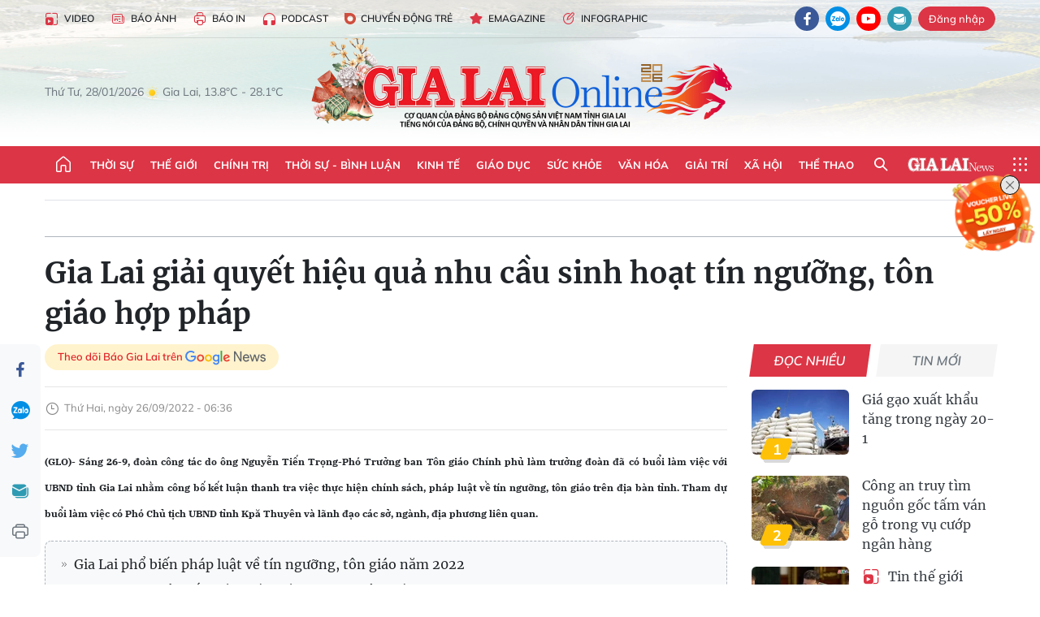

--- FILE ---
content_type: text/html;charset=utf-8
request_url: https://baogialai.com.vn/gia-lai-giai-quyet-hieu-qua-nhu-cau-sinh-hoat-tin-nguong-ton-giao-hop-phap-post158421.html
body_size: 38783
content:
<!DOCTYPE html> <html lang="vi"> <head> <title>Gia Lai giải quyết hiệu quả nhu cầu sinh hoạt tín ngưỡng, tôn giáo hợp pháp | Báo Gia Lai điện tử</title> <meta name="description" content="(GLO)- Sáng 26-9, đoàn công tác do ông Nguyễn Tiến Trọng-Phó Trưởng ban Tôn giáo Chính phủ làm trưởng đoàn đã có buổi làm việc với UBND tỉnh Gia Lai nhằm công bố kết luận thanh tra việc thực hiện chính sách, pháp luật về tín ngưỡng, tôn giáo trên địa bàn tỉnh. Tham dự buổi làm việc có Phó Chủ tịch UBND tỉnh Kpă Thuyên và lãnh đạo các sở, ngành, địa phương liên quan."/> <meta name="keywords" content="Tông giáo,Tín ngưỡng,Thanh tra"/> <meta name="news_keywords" content="Tông giáo,Tín ngưỡng,Thanh tra"/> <meta http-equiv="Content-Type" content="text/html; charset=utf-8"/> <meta http-equiv="X-UA-Compatible" content="IE=edge"/> <meta http-equiv="refresh" content="1800"/> <meta name="revisit-after" content="1 days"/> <meta name="viewport" content="width=device-width, initial-scale=1"> <meta http-equiv="content-language" content="vi"/> <meta name="format-detection" content="telephone=no"/> <meta name="format-detection" content="address=no"/> <meta name="apple-mobile-web-app-capable" content="yes"> <meta name="apple-mobile-web-app-status-bar-style" content="black"> <meta name="apple-mobile-web-app-title" content="Báo Gia Lai điện tử"/> <meta name="referrer" content="no-referrer-when-downgrade"/> <link rel="shortcut icon" href="https://cdn.baogialai.com.vn/assets/web/styles/img/favicon_vi.ico" type="image/x-icon"/> <link rel="preconnect" href="https://cdn.baogialai.com.vn"/> <link rel="dns-prefetch" href="https://cdn.baogialai.com.vn"/> <link rel="dns-prefetch" href="//static.baogialai.com.vn"/> <link rel="dns-prefetch" href="//www.google-analytics.com"/> <link rel="dns-prefetch" href="//www.googletagmanager.com"/> <link rel="dns-prefetch" href="//stc.za.zaloapp.com"/> <link rel="dns-prefetch" href="//fonts.googleapis.com"/> <meta property="fb:pages" content="1879835095375968"/> <script> var cmsConfig = { domainDesktop: 'https://baogialai.com.vn', domainMobile: 'https://baogialai.com.vn', domainApi: 'https://api.baogialai.com.vn', domainStatic: 'https://cdn.baogialai.com.vn', domainLog: 'https://log.baogialai.com.vn', googleAnalytics: 'G-KM6CQHNG73', siteId: 0, pageType: 1, objectId: 158421, adsZone: 15, allowAds: true, adsLazy: true, antiAdblock: true, }; if (window.location.protocol !== 'https:' && window.location.hostname.indexOf('baogialai.com.vn') !== -1) { window.location = 'https://' + window.location.hostname + window.location.pathname + window.location.hash; } var USER_AGENT = window.navigator && (window.navigator.userAgent || window.navigator.vendor) || window.opera || "", IS_MOBILE = /Android|webOS|iPhone|iPod|BlackBerry|Windows Phone|IEMobile|Mobile Safari|Opera Mini/i.test(USER_AGENT); function setCookie(o, e, i) { var n = new Date; n.setTime(n.getTime() + 24 * i * 60 * 60 * 1e3); var t = "expires=" + n.toUTCString(); document.cookie = o + "=" + e + "; " + t + "; path=/" } function getCookie(o) { var e = document.cookie.indexOf(o + "="), i = e + o.length + 1; if (!e && o !== document.cookie.substring(0, o.length)) return null; if (-1 === e) return null; var n = document.cookie.indexOf(";", i); return -1 === n && (n = document.cookie.length), unescape(document.cookie.substring(i, n)) } function removeHash() { 0 < window.location.toString().indexOf("#") && window.history.pushState("", document.title, window.location.pathname) }; </script> <script> if (USER_AGENT && USER_AGENT.indexOf("facebot") <= 0 && USER_AGENT.indexOf("facebookexternalhit") <= 0) { var query = ''; var hash = ''; if (window.location.search) query = window.location.search; if (window.location.hash) hash = window.location.hash; var canonicalUrl = 'https://baogialai.com.vn/gia-lai-giai-quyet-hieu-qua-nhu-cau-sinh-hoat-tin-nguong-ton-giao-hop-phap-post158421.html' + query + hash ; var curUrl = decodeURIComponent(window.location.href); if (!location.port && canonicalUrl.startsWith("http") && curUrl != canonicalUrl) { window.location.replace(canonicalUrl); } } </script> <meta name="author" content="Báo Gia Lai điện tử"/> <meta name="copyright" content="Copyright © 2026 by Báo Gia Lai điện tử"/> <meta name="RATING" content="GENERAL"/> <meta name="GENERATOR" content="Báo Gia Lai điện tử"/> <meta content="Báo Gia Lai điện tử" itemprop="sourceOrganization" name="source"/> <meta content="news" itemprop="genre" name="medium"/> <meta name="robots" content="noarchive, max-image-preview:large, index, follow"/> <meta name="GOOGLEBOT" content="noarchive, max-image-preview:large, index, follow"/> <link rel="canonical" href="https://baogialai.com.vn/gia-lai-giai-quyet-hieu-qua-nhu-cau-sinh-hoat-tin-nguong-ton-giao-hop-phap-post158421.html"/> <meta property="og:site_name" content="Báo Gia Lai điện tử"/> <meta property="og:rich_attachment" content="true"/> <meta property="og:type" content="article"/> <meta property="og:url" content="https://baogialai.com.vn/gia-lai-giai-quyet-hieu-qua-nhu-cau-sinh-hoat-tin-nguong-ton-giao-hop-phap-post158421.html"/> <meta property="og:image" content="https://cdn.baogialai.com.vn/images/a95dd877509f86a1e987f3f15603368968182b6916c5d371799bc61c70894438c4e224c112c82e7bfe913253b84ef40de314db83aa0f60c858fee3d31a29e142c3cc35f1ec6d8bc5bbeaea96dacd8310139ca5a4ac5d0b47e40db835bbadba62/images3189880_Quang_c_nh_bu_i_l_m_vi_c.jpg.webp"/> <meta property="og:title" content="Gia Lai giải quyết hiệu quả nhu cầu sinh hoạt tín ngưỡng, tôn giáo hợp pháp"/> <meta property="og:description" content="(GLO)- Sáng 26-9, đoàn công tác do ông Nguyễn Tiến Trọng-Phó Trưởng ban Tôn giáo Chính phủ làm trưởng đoàn đã có buổi làm việc với UBND tỉnh Gia Lai nhằm công bố kết luận thanh tra việc thực hiện chính sách, pháp luật về tín ngưỡng, tôn giáo trên địa bàn tỉnh. Tham dự buổi làm việc có Phó Chủ tịch UBND tỉnh Kpă Thuyên và lãnh đạo các sở, ngành, địa phương liên quan."/> <meta name="twitter:card" value="summary"/> <meta name="twitter:url" content="https://baogialai.com.vn/gia-lai-giai-quyet-hieu-qua-nhu-cau-sinh-hoat-tin-nguong-ton-giao-hop-phap-post158421.html"/> <meta name="twitter:title" content="Gia Lai giải quyết hiệu quả nhu cầu sinh hoạt tín ngưỡng, tôn giáo hợp pháp"/> <meta name="twitter:description" content="(GLO)- Sáng 26-9, đoàn công tác do ông Nguyễn Tiến Trọng-Phó Trưởng ban Tôn giáo Chính phủ làm trưởng đoàn đã có buổi làm việc với UBND tỉnh Gia Lai nhằm công bố kết luận thanh tra việc thực hiện chính sách, pháp luật về tín ngưỡng, tôn giáo trên địa bàn tỉnh. Tham dự buổi làm việc có Phó Chủ tịch UBND tỉnh Kpă Thuyên và lãnh đạo các sở, ngành, địa phương liên quan."/> <meta name="twitter:image" content="https://cdn.baogialai.com.vn/images/a95dd877509f86a1e987f3f15603368968182b6916c5d371799bc61c70894438c4e224c112c82e7bfe913253b84ef40de314db83aa0f60c858fee3d31a29e142c3cc35f1ec6d8bc5bbeaea96dacd8310139ca5a4ac5d0b47e40db835bbadba62/images3189880_Quang_c_nh_bu_i_l_m_vi_c.jpg.webp"/> <meta name="twitter:site" content="@Báo Gia Lai điện tử"/> <meta name="twitter:creator" content="@Báo Gia Lai điện tử"/> <meta property="article:publisher" content="https://www.facebook.com/baogialai.net/"/> <meta property="article:tag" content="Tông giáo,Tín ngưỡng,Thanh tra"/> <meta property="article:section" content="Xã hội"/> <meta property="article:published_time" content="2022-09-26T13:36:00+07:00"/> <meta property="article:modified_time" content="2023-01-12T11:58:21+07:00"/> <link rel="amphtml" href="https://baogialai.com.vn/gia-lai-giai-quyet-hieu-qua-nhu-cau-sinh-hoat-tin-nguong-ton-giao-hop-phap-post158421.amp"/> <script type="application/ld+json"> { "@context": "http://schema.org", "@type": "Organization", "name": "Báo Gia Lai điện tử", "url": "https://baogialai.com.vn", "logo": "https://cdn.baogialai.com.vn/assets/web/styles/img/logo.png", "foundingDate": "1947", "founders": [ { "@type": "Person", "name": "CƠ QUAN CỦA ĐẢNG BỘ ĐẢNG CỘNG SẢN VIỆT NAM TỈNH GIA LAI" } ], "address": [ { "@type": "PostalAddress", "streetAddress": "02 A Hoàng Văn Thụ, TP. Pleiku, tỉnh Gia Lai", "addressLocality": "Gia Lai City", "addressRegion": "Northeast", "postalCode": "600000", "addressCountry": "VNM" } ], "contactPoint": [ { "@type": "ContactPoint", "telephone": "+84-269-3824-123", "contactType": "customer service" } ], "sameAs": [ "https://www.facebook.com/baogialai.net" ] } </script> <script type="application/ld+json"> { "@context" : "https://schema.org", "@type" : "WebSite", "name": "Báo Gia Lai điện tử", "url": "https://baogialai.com.vn", "alternateName" : "Báo và phát thanh, truyền hình Gia Lai, CƠ QUAN CỦA ĐẢNG BỘ ĐẢNG CỘNG SẢN VIỆT NAM TỈNH GIA LAI", "potentialAction": { "@type": "SearchAction", "target": { "@type": "EntryPoint", "urlTemplate": "https://baogialai.com.vn/search/?q={search_term_string}" }, "query-input": "required name=search_term_string" } } </script> <script type="application/ld+json"> { "@context":"http://schema.org", "@type":"BreadcrumbList", "itemListElement":[ { "@type":"ListItem", "position":1, "item":{ "@id":"https://baogialai.com.vn/xa-hoi-2022/", "name":"Xã hội" } } ] } </script> <script type="application/ld+json"> { "@context": "http://schema.org", "@type": "NewsArticle", "mainEntityOfPage":{ "@type":"WebPage", "@id":"https://baogialai.com.vn/gia-lai-giai-quyet-hieu-qua-nhu-cau-sinh-hoat-tin-nguong-ton-giao-hop-phap-post158421.html" }, "headline": "Gia Lai giải quyết hiệu quả nhu cầu sinh hoạt tín ngưỡng, tôn giáo hợp pháp", "description": "(GLO)- Sáng 26-9, đoàn công tác do ông Nguyễn Tiến Trọng-Phó Trưởng ban Tôn giáo Chính phủ làm trưởng đoàn đã có buổi làm việc với UBND tỉnh Gia Lai nhằm công bố kết luận thanh tra việc thực hiện chính sách, pháp luật về tín ngưỡng, tôn giáo trên địa bàn tỉnh. Tham dự buổi làm việc có Phó Chủ tịch UBND tỉnh Kpă Thuyên và lãnh đạo các sở, ngành, địa phương liên quan.", "image": { "@type": "ImageObject", "url": "https://cdn.baogialai.com.vn/images/a95dd877509f86a1e987f3f15603368968182b6916c5d371799bc61c70894438c4e224c112c82e7bfe913253b84ef40de314db83aa0f60c858fee3d31a29e142c3cc35f1ec6d8bc5bbeaea96dacd8310139ca5a4ac5d0b47e40db835bbadba62/images3189880_Quang_c_nh_bu_i_l_m_vi_c.jpg.webp", "width" : 1200, "height" : 675 }, "datePublished": "2022-09-26T13:36:00+07:00", "dateModified": "2023-01-12T11:58:21+07:00", "author": { "@type": "Person", "name": "" }, "publisher": { "@type": "Organization", "name": "Báo Gia Lai điện tử", "logo": { "@type": "ImageObject", "url": "https://cdn.baogialai.com.vn/assets/web/styles/img/logo.png" } } } </script> <link rel="preload" href="https://cdn.baogialai.com.vn/assets/web/styles/css/main.min-1.0.56.css" as="style"> <link rel="preload" href="https://cdn.baogialai.com.vn/assets/web/js/main.min-1.0.44.js" as="script"> <link rel="preload" href="https://cdn.baogialai.com.vn/assets/web/js/detail.min-1.0.23.js" as="script"> <link rel="preload" href="https://common.mcms.one/assets/styles/css/baogialai-1.0.2.css" as="style"> <link rel="stylesheet" href="https://common.mcms.one/assets/styles/css/baogialai-1.0.2.css"> <link id="cms-style" rel="stylesheet" href="https://cdn.baogialai.com.vn/assets/web/styles/css/main.min-1.0.56.css"> <style>.zl-likeshare{display:none}</style> <script type="text/javascript"> var _metaOgUrl = 'https://baogialai.com.vn/gia-lai-giai-quyet-hieu-qua-nhu-cau-sinh-hoat-tin-nguong-ton-giao-hop-phap-post158421.html'; var page_title = document.title; var tracked_url = window.location.pathname + window.location.search + window.location.hash; var cate_path = 'xa-hoi-2022'; if (cate_path.length > 0) { tracked_url = "/" + cate_path + tracked_url; } </script> <script async="" src="https://www.googletagmanager.com/gtag/js?id=G-KM6CQHNG73"></script> <script> window.dataLayer = window.dataLayer || []; function gtag() { dataLayer.push(arguments); } gtag('js', new Date()); gtag('config', 'G-KM6CQHNG73', {page_path: tracked_url}); </script> <script>window.dataLayer = window.dataLayer || []; dataLayer.push({'pageCategory': '/xa\-hoi\-2022'});</script> <script> window.dataLayer = window.dataLayer || []; dataLayer.push({ 'event': 'Pageview', 'articleId': '158421', 'articleTitle': 'Gia Lai giải quyết hiệu quả nhu cầu sinh hoạt tín ngưỡng, tôn giáo hợp pháp', 'articleCategory': 'Xã hội', 'articleAlowAds': true, 'articleType': 'normal', 'articleTags': 'Tông giáo,Tín ngưỡng,Thanh tra', 'articlePublishDate': '2022-09-26T13:36:00+07:00', 'articleThumbnail': 'https://cdn.baogialai.com.vn/images/a95dd877509f86a1e987f3f15603368968182b6916c5d371799bc61c70894438c4e224c112c82e7bfe913253b84ef40de314db83aa0f60c858fee3d31a29e142c3cc35f1ec6d8bc5bbeaea96dacd8310139ca5a4ac5d0b47e40db835bbadba62/images3189880_Quang_c_nh_bu_i_l_m_vi_c.jpg.webp', 'articleShortUrl': 'https://baogialai.com.vn/gia-lai-giai-quyet-hieu-qua-nhu-cau-sinh-hoat-tin-nguong-ton-giao-hop-phap-post158421.html', 'articleFullUrl': 'https://baogialai.com.vn/gia-lai-giai-quyet-hieu-qua-nhu-cau-sinh-hoat-tin-nguong-ton-giao-hop-phap-post158421.html', }); </script> <script type='text/javascript'> gtag('event', 'article_page', { 'articleId': '158421', 'articleTitle': 'Gia Lai giải quyết hiệu quả nhu cầu sinh hoạt tín ngưỡng, tôn giáo hợp pháp', 'articleCategory': 'Xã hội', 'articleAlowAds': true, 'articleType': 'normal', 'articleTags': 'Tông giáo,Tín ngưỡng,Thanh tra', 'articlePublishDate': '2022-09-26T13:36:00+07:00', 'articleThumbnail': 'https://cdn.baogialai.com.vn/images/a95dd877509f86a1e987f3f15603368968182b6916c5d371799bc61c70894438c4e224c112c82e7bfe913253b84ef40de314db83aa0f60c858fee3d31a29e142c3cc35f1ec6d8bc5bbeaea96dacd8310139ca5a4ac5d0b47e40db835bbadba62/images3189880_Quang_c_nh_bu_i_l_m_vi_c.jpg.webp', 'articleShortUrl': 'https://baogialai.com.vn/gia-lai-giai-quyet-hieu-qua-nhu-cau-sinh-hoat-tin-nguong-ton-giao-hop-phap-post158421.html', 'articleFullUrl': 'https://baogialai.com.vn/gia-lai-giai-quyet-hieu-qua-nhu-cau-sinh-hoat-tin-nguong-ton-giao-hop-phap-post158421.html', }); </script> <script type="text/javascript"> var videoAds = 'https://sspapi.admicro.vn/ssp_request/video?u=baogialai.com.vn%2F[URL_PATH]&z=2033613&p=1&w=650&h=300&l=-1&loc=-1&tags=1,2,3,4,5&adstype=2&vtype=1&bannerlimit=5&bannerid=-1'</script> <script>(function(w,d,s,l,i){w[l]=w[l]||[];w[l].push({'gtm.start':
new Date().getTime(),event:'gtm.js'});var f=d.getElementsByTagName(s)[0],
j=d.createElement(s),dl=l!='dataLayer'?'&l='+l:'';j.async=true;j.src=
'https://www.googletagmanager.com/gtm.js?id='+i+dl;f.parentNode.insertBefore(j,f);
})(window,document,'script','dataLayer','GTM-TB9TXDXN');</script>
<script async type="application/javascript" src="https://news.google.com/swg/js/v1/swg-basic.js"></script>
<script> (self.SWG_BASIC = self.SWG_BASIC || []).push( basicSubscriptions => { basicSubscriptions.init({ type: "NewsArticle", isPartOfType: ["Product"], isPartOfProductId: "CAowjfbLCw:openaccess", clientOptions: { theme: "light", lang: "vi" }, }); });
</script>
<script async src="https://static.amcdn.vn/tka/cdn.js" type="text/javascript"></script>
<script> var arfAsync = arfAsync || [];
</script>
<script id="arf-core-js" onerror="window.arferrorload=true;" src="//media1.admicro.vn/cms/Arf.min.js" async></script> <script async src="https://sp.zalo.me/plugins/sdk.js"></script> </head> <body class="normal"> <header class="site-header"> <div class="hdr-topbar"> <div class="container"> <div class="hdr-tool"> <a href="/media/" class="hdr-link" title="Video" target="_blank"><i class="ic-type-video"></i>Video</a> <a href="/bao-anh/" class="hdr-link" title="Báo Ảnh"><i class="ic-news"></i>Báo Ảnh</a> <a href="/bao-in/" class="hdr-link"><i class="ic-p-magazine"></i>Báo in</a> <a href="/podcast/" class="hdr-link" title="Podcast"><i class="ic-type-headphones"></i>Podcast</a> <a href="/chuyen-dong-tre/" class="hdr-link" title="Chuyển động trẻ" target="_blank"><i class="ic-cdt"></i>Chuyển động trẻ</a> <a href="/multimedia/emagazine/" class="hdr-link" title="Emagazine"><i class="ic-star"></i>Emagazine</a> <a href="/multimedia/infographics/" class="hdr-link" title="Infographic"><i class="ic-status"></i>Infographic</a> </div> <div class="hdr-social"> <a href="https://www.facebook.com/baogialai.net" class="fb" target="_blank" title="Quan tâm báo Gia Lai trên facebook"><i class="ic-facebook"></i></a> <a href="https://zalo.me/2001351235895213476" class="zl" target="_blank" title="Quan tâm báo Gia Lai trên zalo"><i class="ic-zalo"></i></a> <a href="https://www.youtube.com/channel/UCDJdbERJb4Tk72cgn3mRwtQ" class="yt" target="_blank" title="Quan tâm báo Gia Lai trên Youtube"><i class="ic-youtube"></i></a> <a href="mailto:glo@baogialai.com.vn" class="ml" target="_blank" title="Gửi email tới báo Gia Lai"><i class="ic-mail"></i></a> <div class="wrap-user user-profile"></div> </div> </div> </div> <div class="center container"> <div class="wrap"> <div class="time" id="fulltime"></div> <div class="weather" id="weather-box"></div> </div> <div class="hdr-logo"> <div class="logo"> <a href="https://baogialai.com.vn" title="Báo Gia Lai điện tử">Báo Gia Lai điện tử</a> </div> </div> </div> <nav class="navigation"> <ul class="container menu-wrap"> <li class="main home"> <a href="/" class="menu-heading" title="Trang chủ"><i class="ic-home"></i></a> </li> <li class="main"> <a class="menu-heading" href="https://baogialai.com.vn/thoi-su-su-kien/" title="Thời sự">Thời sự</a> </li> <li class="main"> <a class="menu-heading" href="https://baogialai.com.vn/thoi-su-quoc-te/" title="Thế giới">Thế giới</a> </li> <li class="main"> <a class="menu-heading" href="https://baogialai.com.vn/chinh-tri/" title="Chính trị">Chính trị</a> <div class="submenu"> <a href="https://baogialai.com.vn/chinh-tri/nhan-su/" title="Nhân sự">Nhân sự</a> <a href="https://baogialai.com.vn/chinh-tri/quoc-phong-an-ninh/" title="Quốc phòng - An ninh">Quốc phòng - An ninh</a> <a href="https://baogialai.com.vn/chinh-tri/tin-tuc/" title="Tin tức">Tin tức</a> <a href="https://baogialai.com.vn/chinh-tri/bao-ve-nen-tang-tu-tuong-cua-dang/" title="Bảo vệ nền tảng tư tưởng của Đảng">Bảo vệ nền tảng tư tưởng của Đảng</a> </div> </li> <li class="main"> <a class="menu-heading" href="https://baogialai.com.vn/thoi-su-binh-luan/" title="Thời sự - Bình luận">Thời sự - Bình luận</a> </li> <li class="main"> <a class="menu-heading" href="https://baogialai.com.vn/kinh-te/" title="Kinh tế">Kinh tế</a> <div class="submenu"> <a href="https://baogialai.com.vn/kinh-te/doanh-nghiep/" title="Doanh nghiệp">Doanh nghiệp</a> <a href="https://baogialai.com.vn/xe-may-xe-o-to/" title="Xe máy - Ô tô">Xe máy - Ô tô</a> <a href="https://baogialai.com.vn/thi-truong-vang/" title="Thị trường vàng">Thị trường vàng</a> <a href="https://baogialai.com.vn/kinh-te/nong-nghiep/" title="Nông-lâm-ngư nghiệp">Nông-lâm-ngư nghiệp</a> <a href="https://baogialai.com.vn/kinh-te/tai-chinh/" title="Tài chính">Tài chính</a> <a href="https://baogialai.com.vn/kinh-te/hang-hoa-tieu-dung/" title="Hàng hóa - Tiêu dùng">Hàng hóa - Tiêu dùng</a> </div> </li> <li class="main"> <a class="menu-heading" href="https://baogialai.com.vn/giao-duc/" title="Giáo dục">Giáo dục</a> <div class="submenu"> <a href="https://baogialai.com.vn/giao-duc/chuyen-truong-chuyen-lop/" title="Chuyện trường, chuyện lớp">Chuyện trường, chuyện lớp</a> <a href="https://baogialai.com.vn/giao-duc/tuyen-sinh/" title="Tuyển sinh">Tuyển sinh</a> <a href="https://baogialai.com.vn/giao-duc/tin-tuc/" title="Tin tức">Tin tức</a> </div> </li> <li class="main"> <a class="menu-heading" href="https://baogialai.com.vn/suc-khoe/" title="Sức khỏe">Sức khỏe</a> <div class="submenu"> <a href="https://baogialai.com.vn/suc-khoe/dinh-duong/" title="Dinh dưỡng">Dinh dưỡng</a> <a href="https://baogialai.com.vn/suc-khoe/lam-dep/" title="Làm đẹp">Làm đẹp</a> <a href="https://baogialai.com.vn/suc-khoe/tin-tuc/" title="Tin tức">Tin tức</a> <a href="https://baogialai.com.vn/suc-khoe/y-duoc-co-truyen/" title="Y dược cổ truyền">Y dược cổ truyền</a> </div> </li> <li class="main"> <a class="menu-heading" href="https://baogialai.com.vn/van-hoa/" title="Văn hóa">Văn hóa</a> <div class="submenu"> <a href="https://baogialai.com.vn/van-hoa/co-hoc-tinh-hoa/" title="Cổ học tinh hoa">Cổ học tinh hoa</a> <a href="https://baogialai.com.vn/van-hoa/van-hoc-nghe-thuat/" title="Văn học - Nghệ thuật">Văn học - Nghệ thuật</a> <a href="https://baogialai.com.vn/van-hoa/qua-tang-tam-hon-2022/" title="Quà tặng tâm hồn">Quà tặng tâm hồn</a> </div> </li> <li class="main"> <a class="menu-heading" href="https://baogialai.com.vn/giai-tri/" title="Giải trí">Giải trí</a> <div class="submenu"> <a href="https://baogialai.com.vn/giai-tri/am-nhac-dien-anh/" title="Âm nhạc - Điện ảnh">Âm nhạc - Điện ảnh</a> <a href="https://baogialai.com.vn/giai-tri/the-gioi-nghe-si/" title="Thế giới nghệ sĩ">Thế giới nghệ sĩ</a> <a href="https://baogialai.com.vn/giai-tri/thoi-trang/" title="Thời trang">Thời trang</a> </div> </li> <li class="main"> <a class="menu-heading" href="https://baogialai.com.vn/doi-song/" title="Xã hội">Xã hội</a> <div class="submenu"> <a href="https://baogialai.com.vn/doi-song/dan-sinh/" title="Đời sống">Đời sống</a> <a href="https://baogialai.com.vn/doi-song/gia-dinh/" title="Gia đình">Gia đình</a> <a href="https://baogialai.com.vn/doi-song/lao-dong-viec-lam/" title="Lao động - Việc làm">Lao động - Việc làm</a> <a href="https://baogialai.com.vn/tu-thien/" title="Từ thiện">Từ thiện</a> <a href="https://baogialai.com.vn/xoa-nha-tam-nha-dot-nat/" title="Xóa nhà tạm, nhà dột nát">Xóa nhà tạm, nhà dột nát</a> </div> </li> <li class="main"> <a class="menu-heading" href="https://baogialai.com.vn/the-thao/" title="Thể thao">Thể thao</a> <div class="submenu"> <a href="https://baogialai.com.vn/the-thao/bong-da/" title="Bóng đá">Bóng đá</a> <a href="https://baogialai.com.vn/ma-ra-thon/" title="Marathon">Marathon</a> <a href="https://baogialai.com.vn/tennis-pickleball/" title="Tennis-Pickleball">Tennis-Pickleball</a> <a href="https://baogialai.com.vn/the-thao/trong-nuoc-2022/" title="Thể thao cộng đồng">Thể thao cộng đồng</a> </div> </li> <li class="main search"> <div class="search-btn"> <i class="ic-search"></i> </div> <div class="dropdown-menu"> <div class="search-form"> <input type="text" class="form-control txtsearch" placeholder="Tìm kiếm"> <button type="button" class="btn btn_search" aria-label="Tìm kiếm">Tìm kiếm</button> </div> </div> </li> <li class="main logo-news"><a href="https://en.baogialai.com.vn" title="Gia Lai News">Gia Lai News</a></li> <li class="main menu"> <div class="menu-btn"> <i class="ic-menu"></i> </div> <div class="dropdown-menu"> <div class="container mega-menu"> <div class="menu-col"> <a href="https://baogialai.com.vn/thoi-su-su-kien/" title="Thời sự">Thời sự</a> </div> <div class="menu-col"> <a href="https://baogialai.com.vn/thoi-su-quoc-te/" title="Thế giới">Thế giới</a> </div> <div class="menu-col"> <a href="https://baogialai.com.vn/chinh-tri/" title="Chính trị">Chính trị</a> <a href="https://baogialai.com.vn/chinh-tri/nhan-su/" title="Nhân sự">Nhân sự</a> <a href="https://baogialai.com.vn/chinh-tri/tin-tuc/" title="Tin tức">Tin tức</a> <a href="https://baogialai.com.vn/chinh-tri/bao-ve-nen-tang-tu-tuong-cua-dang/" title="Bảo vệ nền tảng tư tưởng của Đảng">Bảo vệ nền tảng tư tưởng của Đảng</a> <a href="https://baogialai.com.vn/chinh-tri/quoc-phong-an-ninh/" title="Quốc phòng - An ninh">Quốc phòng - An ninh</a> </div> <div class="menu-col"> <a href="https://baogialai.com.vn/thoi-su-binh-luan/" title="Thời sự - Bình luận">Thời sự - Bình luận</a> </div> <div class="menu-col"> <a href="https://baogialai.com.vn/kinh-te/" title="Kinh tế">Kinh tế</a> <a href="https://baogialai.com.vn/thi-truong-vang/" title="Thị trường vàng">Thị trường vàng</a> <a href="https://baogialai.com.vn/xe-may-xe-o-to/" title="Xe máy - Ô tô">Xe máy - Ô tô</a> <a href="https://baogialai.com.vn/kinh-te/doanh-nghiep/" title="Doanh nghiệp">Doanh nghiệp</a> <a href="https://baogialai.com.vn/kinh-te/nong-nghiep/" title="Nông-lâm-ngư nghiệp">Nông-lâm-ngư nghiệp</a> <a href="https://baogialai.com.vn/kinh-te/hang-hoa-tieu-dung/" title="Hàng hóa - Tiêu dùng">Hàng hóa - Tiêu dùng</a> <a href="https://baogialai.com.vn/kinh-te/tai-chinh/" title="Tài chính">Tài chính</a> </div> <div class="menu-col"> <a href="https://baogialai.com.vn/giao-duc/" title="Giáo dục">Giáo dục</a> <a href="https://baogialai.com.vn/giao-duc/tin-tuc/" title="Tin tức">Tin tức</a> <a href="https://baogialai.com.vn/giao-duc/tuyen-sinh/" title="Tuyển sinh">Tuyển sinh</a> <a href="https://baogialai.com.vn/giao-duc/chuyen-truong-chuyen-lop/" title="Chuyện trường, chuyện lớp">Chuyện trường, chuyện lớp</a> </div> <div class="menu-col"> <a href="https://baogialai.com.vn/suc-khoe/" title="Sức khỏe">Sức khỏe</a> <a href="https://baogialai.com.vn/suc-khoe/y-duoc-co-truyen/" title="Y dược cổ truyền">Y dược cổ truyền</a> <a href="https://baogialai.com.vn/suc-khoe/dinh-duong/" title="Dinh dưỡng">Dinh dưỡng</a> <a href="https://baogialai.com.vn/suc-khoe/lam-dep/" title="Làm đẹp">Làm đẹp</a> <a href="https://baogialai.com.vn/suc-khoe/tin-tuc/" title="Tin tức">Tin tức</a> </div> <div class="menu-col"> <a href="https://baogialai.com.vn/van-hoa/" title="Văn hóa">Văn hóa</a> <a href="https://baogialai.com.vn/van-hoa/van-hoc-nghe-thuat/" title="Văn học - Nghệ thuật">Văn học - Nghệ thuật</a> <a href="https://baogialai.com.vn/van-hoa/co-hoc-tinh-hoa/" title="Cổ học tinh hoa">Cổ học tinh hoa</a> <a href="https://baogialai.com.vn/van-hoa/qua-tang-tam-hon-2022/" title="Quà tặng tâm hồn">Quà tặng tâm hồn</a> </div> <div class="menu-col"> <a href="https://baogialai.com.vn/giai-tri/" title="Giải trí">Giải trí</a> <a href="https://baogialai.com.vn/giai-tri/the-gioi-nghe-si/" title="Thế giới nghệ sĩ">Thế giới nghệ sĩ</a> <a href="https://baogialai.com.vn/giai-tri/am-nhac-dien-anh/" title="Âm nhạc - Điện ảnh">Âm nhạc - Điện ảnh</a> <a href="https://baogialai.com.vn/giai-tri/thoi-trang/" title="Thời trang">Thời trang</a> </div> <div class="menu-col"> <a href="https://baogialai.com.vn/song-tre-song-dep/" title="Sống trẻ">Sống trẻ</a> <a href="https://baogialai.com.vn/song-tre-song-dep/hoat-dong-doan-hoi-doi/" title="Hoạt động Đoàn - Hội - Đội">Hoạt động Đoàn - Hội - Đội</a> <a href="https://baogialai.com.vn/song-tre-song-dep/the-gioi-tre/" title="Thế giới trẻ">Thế giới trẻ</a> </div> <div class="menu-col"> <a href="https://baogialai.com.vn/doi-song/" title="Xã hội">Xã hội</a> <a href="https://baogialai.com.vn/doi-song/dan-sinh/" title="Đời sống">Đời sống</a> <a href="https://baogialai.com.vn/doi-song/lao-dong-viec-lam/" title="Lao động - Việc làm">Lao động - Việc làm</a> <a href="https://baogialai.com.vn/doi-song/gia-dinh/" title="Gia đình">Gia đình</a> </div> <div class="menu-col"> <a href="https://baogialai.com.vn/the-thao/" title="Thể thao">Thể thao</a> <a href="https://baogialai.com.vn/tennis-pickleball/" title="Tennis-Pickleball">Tennis-Pickleball</a> <a href="https://baogialai.com.vn/ma-ra-thon/" title="Marathon">Marathon</a> <a href="https://baogialai.com.vn/the-thao/bong-da/" title="Bóng đá">Bóng đá</a> <a href="https://baogialai.com.vn/the-thao/trong-nuoc-2022/" title="Thể thao cộng đồng">Thể thao cộng đồng</a> </div> <div class="menu-col"> <a href="https://baogialai.com.vn/du-lich/" title="Du lịch">Du lịch</a> <a href="https://baogialai.com.vn/van-hoa/am-thuc/" title="Ẩm thực">Ẩm thực</a> <a href="https://baogialai.com.vn/du-lich/hanh-trang-lu-hanh/" title="Hành trang lữ hành">Hành trang lữ hành</a> <a href="https://baogialai.com.vn/du-lich/tin-tuc/" title="Tin tức">Tin tức</a> </div> <div class="menu-col"> <a href="https://baogialai.com.vn/phap-luat/" title="Pháp luật">Pháp luật</a> <a href="https://baogialai.com.vn/phap-luat/tin-tuc/" title="Tin tức">Tin tức</a> <a href="https://baogialai.com.vn/phap-luat/ky-su-phap-dinh/" title="Ký sự pháp đình">Ký sự pháp đình</a> <a href="https://baogialai.com.vn/phap-luat/goc-canh-bao-chong-tin-gia/" title="Góc cảnh báo / Chống tin giả">Góc cảnh báo / Chống tin giả</a> </div> <div class="menu-col"> <a href="https://baogialai.com.vn/do-thi/" title="Đô thị">Đô thị</a> <a href="https://baogialai.com.vn/do-thi/khong-gian-song-2022/" title="Không gian sống">Không gian sống</a> <a href="https://baogialai.com.vn/do-thi/nhip-song-do-thi-2022/" title="Nhịp sống Đô thị">Nhịp sống Đô thị</a> </div> <div class="menu-col"> <a href="https://baogialai.com.vn/ban-doc/" title="Tòa soạn-Bạn đọc">Tòa soạn-Bạn đọc</a> </div> <div class="menu-col"> <a href="https://baogialai.com.vn/phong-su-ky-su/" title="Phóng sự - Ký sự">Phóng sự - Ký sự</a> </div> <div class="menu-col"> <a href="https://baogialai.com.vn/khoa-hoc-cong-nghe/" title="Khoa học - Công nghệ">Khoa học - Công nghệ</a> <a href="https://baogialai.com.vn/khoa-hoc-cong-nghe/bi-an-khoa-hoc-2022/" title="Bí ẩn khoa học">Bí ẩn khoa học</a> <a href="https://baogialai.com.vn/khoa-hoc-cong-nghe/tin-tuc-cong-nghe-2022/" title="Tin tức công nghệ">Tin tức công nghệ</a> <a href="https://baogialai.com.vn/khoa-hoc-cong-nghe/xe-360-2022/" title="Xe 360">Xe 360</a> </div> <div class="menu-col"> <a href="https://baogialai.com.vn/multimedia/" title="Multimedia">Multimedia</a> <a href="https://baogialai.com.vn/multimedia/emagazine/" title="Emagazine">Emagazine</a> <a href="https://baogialai.com.vn/multimedia/infographics/" title="Infographics">Infographics</a> </div> <div class="menu-col"> <a href="https://baogialai.com.vn/podcast/" title="Podcast">Podcast</a> <a href="https://baogialai.com.vn/gia-lai-hom-nay/" title="Gia Lai ngày mới">Gia Lai ngày mới</a> <a href="https://baogialai.com.vn/chuyen-nguoi-gia-lai/" title="Chuyện Người Gia Lai">Chuyện Người Gia Lai</a> </div> <div class="menu-col"> <a href="https://baogialai.com.vn/media/" title="Video">Video</a> <a href="https://baogialai.com.vn/multimedia/video/gia-lai-48h/" title="24 giờ">24 giờ</a> <a href="https://baogialai.com.vn/ban-tin-the-gioi/" title="Bản tin Thế giới">Bản tin Thế giới</a> <a href="https://baogialai.com.vn/multimedia/video/tin-tuc/" title="Tin tức">Tin tức</a> <a href="https://baogialai.com.vn/multimedia/video/phong-su/" title="Phóng sự">Phóng sự</a> <a href="https://baogialai.com.vn/media/van-hoa-2022/" title="Văn hóa">Văn hóa</a> <a href="https://baogialai.com.vn/media/the-thao-2022/" title="Thể thao">Thể thao</a> </div> <div class="menu-col"> <a href="https://baogialai.com.vn/thoi-tiet/" title="Thời tiết">Thời tiết</a> <a href="https://baogialai.com.vn/thoi-tiet/thoi-tiet-hom-nay/" title="Thời tiết hôm nay">Thời tiết hôm nay</a> <a href="https://baogialai.com.vn/thoi-tiet/canh-bao-thien-tai/" title="Cảnh báo thiên tai">Cảnh báo thiên tai</a> </div> <div class="menu-col"> <a href="https://baogialai.com.vn/thong-tin-quang-cao/" title="Thông tin quảng cáo">Thông tin quảng cáo</a> </div> <div class="menu-col"> <a href="https://baogialai.com.vn/diem-den-gia-lai-2022/" title="Điểm đến Gia Lai">Điểm đến Gia Lai</a> </div> <div class="menu-col"> <a href="https://baogialai.com.vn/bao-anh/" title="Báo Ảnh">Báo Ảnh</a> </div> </div> </div> </li> </ul> </nav> </header> <div class="site-body"> <div class="container"> <div class="direction"> </div> <div class="article"> <h1 class="article__title cms-title "> Gia Lai giải quyết hiệu quả nhu cầu sinh hoạt tín ngưỡng, tôn giáo hợp pháp </h1> <div class="social-bar"> <div class="social"> <a href="javascript:void(0);" class="social-item fb" data-href="https://baogialai.com.vn/gia-lai-giai-quyet-hieu-qua-nhu-cau-sinh-hoat-tin-nguong-ton-giao-hop-phap-post158421.html" data-title="Gia Lai giải quyết hiệu quả nhu cầu sinh hoạt tín ngưỡng, tôn giáo hợp pháp" data-rel="facebook" title="Chia sẻ qua Facebook"><i class="ic-facebook"></i></a> <a href="javascript:void(0);" class="social-item zl zalo-share-button" data-href="https://baogialai.com.vn/gia-lai-giai-quyet-hieu-qua-nhu-cau-sinh-hoat-tin-nguong-ton-giao-hop-phap-post158421.html" data-oaid="2001351235895213476" data-layout="2" data-color="blue" data-customize="true" title="Chia sẻ qua Zalo"><i class="ic-zalo"></i></a> <a href="javascript:void(0);" class="social-item tt" data-href="https://baogialai.com.vn/gia-lai-giai-quyet-hieu-qua-nhu-cau-sinh-hoat-tin-nguong-ton-giao-hop-phap-post158421.html" data-title="Gia Lai giải quyết hiệu quả nhu cầu sinh hoạt tín ngưỡng, tôn giáo hợp pháp" data-rel="twitter" title="Chia sẻ qua Twitter"><i class="ic-twitter"></i></a> <a href="javascript:void(0);" class="social-item ml" href="mailto:?subject=Tin đáng đọc từ Báo Gia Lai&body=https://baogialai.com.vn/gia-lai-giai-quyet-hieu-qua-nhu-cau-sinh-hoat-tin-nguong-ton-giao-hop-phap-post158421.html"><i class="ic-mail"></i></a> <a href="javascript:void(0);" class="social-item pr sendprint" title="In bài viết"><i class="ic-print"></i></a> </div> </div> <div class="l-content content-col"> <div class="article__header"> <a class="gg-news" href="https://news.google.com/publications/CAAqBwgKMI32ywswvZHjAw" target="_blank" title="Google News"> <span>Theo dõi Báo Gia Lai trên</span> <img src="https://cdn.baogialai.com.vn/assets/web/styles/img/gg-news.png" alt="Google News">
</a> <div class="article__meta"> <time class="time" datetime="2022-09-26T13:36:00+07:00"><i class="ic-clock"></i><span data-time="1664174160" data-format="long" data-gmt="true">26/09/2022 13:36</span></time> <meta class="cms-date" itemprop="datePublished" content="2022-09-26T13:36:00+07:00"> </div> </div> <div class="article__body zce-content-body cms-body" itemprop="articleBody"> <style>.t3 { width: 600px; height: 358px; } .t7 { display: none; } .t4 { width: 600px; height: 418px; } .t1 { text-align: justify; } .t6 { width: 500px; height: 115px; } .t5 { text-align: right; } .t2 { font-size:12px; }</style>
<p class="t1"><span class="t2"><strong>(GLO)- Sáng 26-9, đoàn công tác do&nbsp;ông Nguyễn Tiến Trọng-Phó Trưởng ban Tôn giáo Chính phủ làm trưởng đoàn&nbsp;đã có buổi làm việc với UBND tỉnh Gia Lai nhằm công bố kết luận&nbsp;thanh tra việc thực hiện chính sách, pháp luật về tín ngưỡng, tôn giáo trên&nbsp;địa bàn tỉnh.&nbsp;Tham dự buổi làm việc có&nbsp;Phó Chủ tịch UBND tỉnh Kpă Thuyên và lãnh đạo các sở, ngành, địa phương liên quan.</strong></span></p>
<table class="rl center"> <tbody> <tr> <td> <ul> <li><a href="/channel/12381/202204/gia-lai-pho-bien-phap-luat-ve-tin-nguong-ton-giao-nam-2022-5775072/" rel="nofollow" target="_blank">Gia Lai phổ biến pháp luật về tín ngưỡng, tôn giáo năm 2022</a></li> <li><a href="/channel/8205/202208/gia-lai-thuc-hien-tot-chinh-sach-tin-nguong-ton-giao-5787892/" rel="nofollow" target="_blank">Gia Lai thực hiện tốt chính sách tín ngưỡng, tôn giáo</a></li> </ul></td> </tr> </tbody>
</table>
<p class="t1"><span class="t2">Qua thanh tra&nbsp;từ ngày&nbsp;17 đến 23-8 tại&nbsp;4 huyện&nbsp;Đak Đoa, Mang Yang, Chư Prông, Chư Păh, đoàn công tác đánh giá:&nbsp;Nhìn chung, công tác quản lý Nhà nước về tín ngưỡng, tôn giáo ở tỉnh Gia Lai trong giai đoạn&nbsp;2019-2021&nbsp;luôn được quan tâm, đạt nhiều kết quả đáng ghi nhận. Các ngành, địa phương đã tích cực, chủ động phối hợp tham mưu cho UBND các cấp giải quyết hiệu quả nhu cầu sinh hoạt tín ngưỡng, tôn giáo chính đáng, hợp pháp.&nbsp;Công tác thông tin, tuyên truyền, phổ biến pháp luật; tập huấn, bồi dưỡng pháp luật được chú trọng. Việc&nbsp;triển khai cấp Giấy&nbsp;Chứng nhận quyền sử dụng đất cho cơ sở tôn giáo được quan tâm triển khai thực hiện và đảm bảo, tạo được sự đồng thuận trong chức sắc, chức việc, tín đồ các tổ chức tôn giáo.&nbsp;</span></p>
<table align="center" class="image center" width="600"> <tbody> <tr> <td><img alt="Quang cảnh buổi làm việc. Ảnh: Lam Nguyên" src="[data-uri]" class="lazyload t3 cms-photo" data-large-src="https://cdn.baogialai.com.vn/images/a23ae70c477e47f6611ff4b01803e811a5653496b2baffdb254cee0fe46d21f45a770db2d5725476755beca1e97a1934a6ba22ddfce2cce5bf6cb1c1858c238dce1bb1349f48478a5cd55d30da310fdd/images3189884_Quang_c_nh_bu_i_l_m_vi_c.jpg" data-src="https://cdn.baogialai.com.vn/images/a7e8807136154960810ddb22e367159649e3509b28e1f9b622f1934c36f8b24366e73e8a55a95d5f479f0c714b3782114d7d510ce06e98da483580afbf24cc2d77aacec556a2e6995dbc919742fc8527/images3189884_Quang_c_nh_bu_i_l_m_vi_c.jpg" title="Quang cảnh buổi làm việc. Ảnh: Lam Nguyên"></td> </tr> <tr> <td class="image_desc">Quang cảnh buổi làm việc. <strong>Ảnh: Lam Nguyên</strong></td> </tr> </tbody>
</table>
<div class="sda_middle"> <div id="sdaWeb_SdaArticleMiddle" class="rennab fyi" data-platform="1" data-position="Web_SdaArticleMiddle"> </div>
</div>
<p class="t1"><span class="t2">Việc tôn trọng và bảo đảm quyền tự do tín ngưỡng, tôn giáo của tổ chức và cá nhân đã được các cấp, các ngành quan tâm đảm bảo; công tác chăm lo đời sống của đồng bào có hoàn cảnh khó khăn trong vùng có đạo được chính quyền các cấp thực hiện thường xuyên, hiệu quả.&nbsp;Đa số chức sắc, chức việc, nhà tu hành, tín đồ nêu cao tinh thần yêu nước, đồng hành cùng dân tộc với&nbsp;phương châm&nbsp;“Sống tốt đời, đẹp đạo”. Những âm mưu, phương thức&nbsp;thủ đoạn hoạt động của các thế lực thù địch, phản động, lợi dụng tín ngưỡng, tôn giáo xâm phạm an ninh quốc gia được&nbsp;nhận diện, phát hiện kịp thời.&nbsp;Mối quan hệ giữa các cấp chính quyền,&nbsp;Mặt trận và đoàn thể các cấp với tổ chức, chức sắc ngày càng gần gũi, gắn bó mật thiết; phát huy được vai trò, vị trí của chức sắc, tổ chức tôn giáo trực thuộc trong phát triển kinh tế-xã hội, ổn định tình hình an ninh chính trị, trật tự an toàn xã hội ở địa phương...&nbsp;</span></p>
<p class="t1"><span class="t2">Bên cạnh đó, đoàn thanh tra cũng kiến nghị một số nội dung:&nbsp;nghiên cứu thực trạng, đánh giá, phân loại các cơ sở tín ngưỡng trên địa bàn tỉnh, từ đó đề xuất, kiến nghị việc quản lý các cơ sở này; tiếp tục đẩy mạnh công tác đào tạo, bồi dưỡng cho đội ngũ công chức tham mưu quản&nbsp;lý Nhà nước&nbsp;về tín ngưỡng, tôn giáo,&nbsp;đặc biệt là đội ngũ công chức cấp huyện và cấp xã.&nbsp;Tăng cường công tác&nbsp;quản lý&nbsp;Nhà nước về tín ngưỡng, tôn giáo; kịp thời nắm bắt tình hình và xử lý triệt để các vi phạm pháp luật về tín ngưỡng, tôn giáo; đất đai; xây dựng liên quan đến&nbsp;lĩnh vực này. Ngoài ra, cần&nbsp;phân định trách nhiệm trong công tác phối hợp giữa các cấp, các ngành chức năng trong việc giải quyết các thủ tục hành chính và các vấn đề liên quan đến công tác lý&nbsp;Nhà nước về tín ngưỡng, tôn giáo…</span></p>
<table align="center" class="image center" width="600"> <tbody> <tr> <td><img alt="Phó Chủ tịch UBND tỉnh Kpă Thuyên phát biểu tại buổi làm việc. Ảnh: Lam Nguyên" src="[data-uri]" class="lazyload t4 cms-photo" data-large-src="https://cdn.baogialai.com.vn/images/[base64]/images3189885_Ph__Ch__t_ch_UBND_t_nh_Kp__Thuy_n_ph_t_bi_u_t_i_bu_i_l_m_vi_c.jpg" data-src="https://cdn.baogialai.com.vn/images/[base64]/images3189885_Ph__Ch__t_ch_UBND_t_nh_Kp__Thuy_n_ph_t_bi_u_t_i_bu_i_l_m_vi_c.jpg" title="Phó Chủ tịch UBND tỉnh Kpă Thuyên phát biểu tại buổi làm việc. Ảnh: Lam Nguyên"></td> </tr> <tr> <td class="image_desc">Phó Chủ tịch UBND tỉnh Kpă Thuyên phát biểu tại buổi làm việc. <strong>Ảnh: Lam Nguyên</strong></td> </tr> </tbody>
</table>
<div class="sda_middle"> <div id="sdaWeb_SdaArticleMiddle1" class="rennab fyi" data-platform="1" data-position="Web_SdaArticleMiddle1"> </div>
</div>
<p class="t1"><span class="t2">Phát biểu tại buổi làm việc,&nbsp;Phó Chủ tịch UBND tỉnh Kpă Thuyên&nbsp;cơ bản thống nhất các nội dung trong kết luận thanh tra cũng như ghi nhận những kiến nghị của đoàn công tác. Từ những thiếu sót được nêu ra,&nbsp;Phó Chủ tịch UBND tỉnh khẳng định sẽ chỉ đạo&nbsp;các cấp, ngành, địa phương có giải pháp khắc phục, xử lý, qua đó tăng cường và chấn chỉnh công tác quản lý Nhà nước&nbsp;về tín ngưỡng, tôn giáo nhằm thực hiện tốt hơn nữa chính sách, pháp luật ở lĩnh vực này trong thời gian tới.</span></p>
<p class="t5"><span class="t2"><strong>LAM NGUYÊN</strong></span></p>
<table align="center" class="image center" width="500"> <tbody> <tr> <td><img alt="" src="[data-uri]" class="lazyload t6 cms-photo" data-large-src="https://cdn.baogialai.com.vn/images/a23ae70c477e47f6611ff4b01803e811a5653496b2baffdb254cee0fe46d21f46736b1a338ca5a59511cbc1eb76a0a77d72e0aa4c21c6fe8f2bfec380625b0b6/images3189881_4_MA_QR.jpg" data-src="https://cdn.baogialai.com.vn/images/a7e8807136154960810ddb22e367159649e3509b28e1f9b622f1934c36f8b243ee3b4f6753ff508bffdf3538d0df96e5628e9d2007b24e3e33bae7e7b54b1320/images3189881_4_MA_QR.jpg"></td> </tr> <tr> <td class="image_desc t7">&nbsp;</td> </tr> </tbody>
</table>
<div class="sda_middle"> <div id="sdaWeb_SdaArticleMiddle2" class="rennab fyi" data-platform="1" data-position="Web_SdaArticleMiddle2"> </div>
</div> <div id="sdaWeb_SdaArticleAfterBody" class="rennab" data-platform="1" data-position="Web_SdaArticleAfterBody" style="display:none"> </div> <div class="article__meta"> <div class="social"> <div class="fb-likeshare"> <div class="fb-like" data-href="https://baogialai.com.vn/gia-lai-giai-quyet-hieu-qua-nhu-cau-sinh-hoat-tin-nguong-ton-giao-hop-phap-post158421.html" data-width="" data-layout="button_count" data-action="like" data-size="small" data-share="true"></div> </div> <div class="tt-likeshare"> <a href="https://baogialai.com.vn/gia-lai-giai-quyet-hieu-qua-nhu-cau-sinh-hoat-tin-nguong-ton-giao-hop-phap-post158421.html" class="twitter-share-button" data-show-count="false">Tweet</a> <script async src="https://platform.twitter.com/widgets.js" charset="utf-8"></script> </div> <div class="zl-likeshare"> <a class="zalo-share-button" data-href="https://baogialai.com.vn/gia-lai-giai-quyet-hieu-qua-nhu-cau-sinh-hoat-tin-nguong-ton-giao-hop-phap-post158421.html" data-oaid="2001351235895213476" data-layout="1" data-color="blue" data-customize="false"></a> </div> </div> <div class="article-rating"> <span>Đánh giá bài viết</span> <div class="raty" data-id="158421" data-score="0.0"></div> </div> </div> </div> <div class="article__footer"> <div class="article__tags"> <ul> <li><i class="ic-tag"></i></li> <li><a href="https://baogialai.com.vn/tu-khoa.html?q=Tông giáo" title="Tông giáo">Tông giáo</a></li> <li><a href="https://baogialai.com.vn/tu-khoa/tin-nguong-tag3568.html" title="Tín ngưỡng">Tín ngưỡng</a></li> <li><a href="https://baogialai.com.vn/tu-khoa/thanh-tra-tag4412.html" title="Thanh tra">Thanh tra</a></li> </ul> </div> <div id="sdaWeb_SdaArticleAfterTag" class="rennab" data-platform="1" data-position="Web_SdaArticleAfterTag" style="display:none"> </div> <div class="wrap-comment" id="comment158421" data-id="158421" data-type="20"></div> <div id="sdaWeb_SdaArticleAfterComment" class="rennab" data-platform="1" data-position="Web_SdaArticleAfterComment" style="display:none"> </div> </div> </div> <div class="sidebar sidebar-right"> <div id="sidebar-top-1"> <div id="sdaWeb_SdaDiemThi" class="rennab" data-platform="1" data-position="Web_SdaDiemThi" style="display:none"> </div> <div id="sdaWeb_SdaArticleRight1" class="rennab" data-platform="1" data-position="Web_SdaArticleRight1" style="display:none"> </div> <section class="zone zone--popular fyi-position"> <div class="tabs"> <button class="tablinks active" data-electronic="tab_popular">Đọc nhiều</button> <button class="tablinks" data-electronic="tab_latestnews">Tin mới</button> </div> <div class="wrapper_tabcontent"> <div id="tab_popular" class="tabcontent active" data-source="mostread-news-15"> <article class="story"> <div class="number">1</div> <figure class="story__thumb"> <a class="cms-link" href="https://baogialai.com.vn/gia-gao-xuat-khau-tang-trong-ngay-20-1-post577879.html" title="Giá gạo xuất khẩu tăng trong ngày 20-1"> <img class="lazyload" src="[data-uri]" data-src="https://cdn.baogialai.com.vn/images/2266491f0b137ab5085b2b010d374b29620d56bc328c1cef39d28436511880169e668e348e6a9913345ac98e3425d050fcfa7f225d1a0218336417d25fac71fab54b8d6180fa8be3344522478e3c5009cb6fb62a5ed5c93f1c935a961999c872/gia-gao-xuat-khau-tang-trong-ngay-20-1.jpg.webp" data-srcset="https://cdn.baogialai.com.vn/images/2266491f0b137ab5085b2b010d374b29620d56bc328c1cef39d28436511880169e668e348e6a9913345ac98e3425d050fcfa7f225d1a0218336417d25fac71fab54b8d6180fa8be3344522478e3c5009cb6fb62a5ed5c93f1c935a961999c872/gia-gao-xuat-khau-tang-trong-ngay-20-1.jpg.webp 1x, https://cdn.baogialai.com.vn/images/c7be105ccfbf3e21e3c8844cb3b10fbd620d56bc328c1cef39d28436511880169e668e348e6a9913345ac98e3425d050fcfa7f225d1a0218336417d25fac71fab54b8d6180fa8be3344522478e3c5009cb6fb62a5ed5c93f1c935a961999c872/gia-gao-xuat-khau-tang-trong-ngay-20-1.jpg.webp 2x" alt="Giá gạo xuất khẩu tăng trong ngày 20-1"> <noscript><img src="https://cdn.baogialai.com.vn/images/2266491f0b137ab5085b2b010d374b29620d56bc328c1cef39d28436511880169e668e348e6a9913345ac98e3425d050fcfa7f225d1a0218336417d25fac71fab54b8d6180fa8be3344522478e3c5009cb6fb62a5ed5c93f1c935a961999c872/gia-gao-xuat-khau-tang-trong-ngay-20-1.jpg.webp" srcset="https://cdn.baogialai.com.vn/images/2266491f0b137ab5085b2b010d374b29620d56bc328c1cef39d28436511880169e668e348e6a9913345ac98e3425d050fcfa7f225d1a0218336417d25fac71fab54b8d6180fa8be3344522478e3c5009cb6fb62a5ed5c93f1c935a961999c872/gia-gao-xuat-khau-tang-trong-ngay-20-1.jpg.webp 1x, https://cdn.baogialai.com.vn/images/c7be105ccfbf3e21e3c8844cb3b10fbd620d56bc328c1cef39d28436511880169e668e348e6a9913345ac98e3425d050fcfa7f225d1a0218336417d25fac71fab54b8d6180fa8be3344522478e3c5009cb6fb62a5ed5c93f1c935a961999c872/gia-gao-xuat-khau-tang-trong-ngay-20-1.jpg.webp 2x" alt="Giá gạo xuất khẩu tăng trong ngày 20-1" class="image-fallback"></noscript> </a> </figure> <h2 class="story__heading" data-tracking="577879"> <a class="cms-link" href="https://baogialai.com.vn/gia-gao-xuat-khau-tang-trong-ngay-20-1-post577879.html" title="Giá gạo xuất khẩu tăng trong ngày 20-1"> Giá gạo xuất khẩu tăng trong ngày 20-1 </a> </h2> </article> <article class="story"> <div class="number">2</div> <figure class="story__thumb"> <a class="cms-link" href="https://baogialai.com.vn/cong-an-truy-tim-nguon-goc-tam-van-go-trong-vu-cuop-ngan-hang-post578609.html" title="Công an truy tìm nguồn gốc tấm ván gỗ trong vụ cướp ngân hàng"> <img class="lazyload" src="[data-uri]" data-src="https://cdn.baogialai.com.vn/images/b303c46daafbd7ce9bf40996498947ed4d8003198d850e21be6603445acff6dc62de6561f25d6a0e650b3b3caf3a6459bd1da26b462b62c28a435d543b223ecf/1769568892766.jpg.webp" data-srcset="https://cdn.baogialai.com.vn/images/b303c46daafbd7ce9bf40996498947ed4d8003198d850e21be6603445acff6dc62de6561f25d6a0e650b3b3caf3a6459bd1da26b462b62c28a435d543b223ecf/1769568892766.jpg.webp 1x, https://cdn.baogialai.com.vn/images/caaa3bd5fb6029c5d1c30c1ce81b300b4d8003198d850e21be6603445acff6dc62de6561f25d6a0e650b3b3caf3a6459bd1da26b462b62c28a435d543b223ecf/1769568892766.jpg.webp 2x" alt="Công an truy tìm nguồn gốc tấm ván gỗ trong vụ cướp ngân hàng."> <noscript><img src="https://cdn.baogialai.com.vn/images/b303c46daafbd7ce9bf40996498947ed4d8003198d850e21be6603445acff6dc62de6561f25d6a0e650b3b3caf3a6459bd1da26b462b62c28a435d543b223ecf/1769568892766.jpg.webp" srcset="https://cdn.baogialai.com.vn/images/b303c46daafbd7ce9bf40996498947ed4d8003198d850e21be6603445acff6dc62de6561f25d6a0e650b3b3caf3a6459bd1da26b462b62c28a435d543b223ecf/1769568892766.jpg.webp 1x, https://cdn.baogialai.com.vn/images/caaa3bd5fb6029c5d1c30c1ce81b300b4d8003198d850e21be6603445acff6dc62de6561f25d6a0e650b3b3caf3a6459bd1da26b462b62c28a435d543b223ecf/1769568892766.jpg.webp 2x" alt="Công an truy tìm nguồn gốc tấm ván gỗ trong vụ cướp ngân hàng." class="image-fallback"></noscript> </a> </figure> <h2 class="story__heading" data-tracking="578609"> <a class="cms-link" href="https://baogialai.com.vn/cong-an-truy-tim-nguon-goc-tam-van-go-trong-vu-cuop-ngan-hang-post578609.html" title="Công an truy tìm nguồn gốc tấm ván gỗ trong vụ cướp ngân hàng"> Công an truy tìm nguồn gốc tấm ván gỗ trong vụ cướp ngân hàng </a> </h2> </article> <article class="story"> <div class="number">3</div> <figure class="story__thumb"> <a class="cms-link" href="https://baogialai.com.vn/tin-the-gioi-ngay-15-1-2026-ukraine-ban-bo-tinh-trang-khan-cap-ve-nang-luong-post577433.html" title="Tin thế giới ngày 15-1-2026: Ukraine ban bố tình trạng khẩn cấp về năng lượng"> <img class="lazyload" src="[data-uri]" data-src="https://cdn.baogialai.com.vn/images/2eceaa5b947cc5ebfb5089e1044ec630ea99484a2b11c178d8442e85495a1856a00ea2f75215965149c04eba30d0eb29f309351d4f3d7e8a49b07fbb664136b5bd1da26b462b62c28a435d543b223ecf/tqt00-02-00-12still059.jpg.webp" data-srcset="https://cdn.baogialai.com.vn/images/2eceaa5b947cc5ebfb5089e1044ec630ea99484a2b11c178d8442e85495a1856a00ea2f75215965149c04eba30d0eb29f309351d4f3d7e8a49b07fbb664136b5bd1da26b462b62c28a435d543b223ecf/tqt00-02-00-12still059.jpg.webp 1x, https://cdn.baogialai.com.vn/images/bd0c56e4186f82d9139eee2ddacdb939ea99484a2b11c178d8442e85495a1856a00ea2f75215965149c04eba30d0eb29f309351d4f3d7e8a49b07fbb664136b5bd1da26b462b62c28a435d543b223ecf/tqt00-02-00-12still059.jpg.webp 2x" alt="Tin thế giới ngày 15-1-2026: Ukraine ban bố tình trạng khẩn cấp về năng lượng"> <noscript><img src="https://cdn.baogialai.com.vn/images/2eceaa5b947cc5ebfb5089e1044ec630ea99484a2b11c178d8442e85495a1856a00ea2f75215965149c04eba30d0eb29f309351d4f3d7e8a49b07fbb664136b5bd1da26b462b62c28a435d543b223ecf/tqt00-02-00-12still059.jpg.webp" srcset="https://cdn.baogialai.com.vn/images/2eceaa5b947cc5ebfb5089e1044ec630ea99484a2b11c178d8442e85495a1856a00ea2f75215965149c04eba30d0eb29f309351d4f3d7e8a49b07fbb664136b5bd1da26b462b62c28a435d543b223ecf/tqt00-02-00-12still059.jpg.webp 1x, https://cdn.baogialai.com.vn/images/bd0c56e4186f82d9139eee2ddacdb939ea99484a2b11c178d8442e85495a1856a00ea2f75215965149c04eba30d0eb29f309351d4f3d7e8a49b07fbb664136b5bd1da26b462b62c28a435d543b223ecf/tqt00-02-00-12still059.jpg.webp 2x" alt="Tin thế giới ngày 15-1-2026: Ukraine ban bố tình trạng khẩn cấp về năng lượng" class="image-fallback"></noscript> </a> </figure> <h2 class="story__heading" data-tracking="577433"> <a class="cms-link" href="https://baogialai.com.vn/tin-the-gioi-ngay-15-1-2026-ukraine-ban-bo-tinh-trang-khan-cap-ve-nang-luong-post577433.html" title="Tin thế giới ngày 15-1-2026: Ukraine ban bố tình trạng khẩn cấp về năng lượng"> <i class="ic-type-video"></i> Tin thế giới ngày 15-1-2026: Ukraine ban bố tình trạng khẩn cấp về năng lượng </a> </h2> </article> <article class="story"> <div class="number">4</div> <figure class="story__thumb"> <a class="cms-link" href="https://baogialai.com.vn/tin-the-gioi-ngay-5-1-tay-ban-nha-va-5-nuoc-my-latinh-phan-doi-my-tan-cong-venezuela-post576647.html" title="Tin thế giới ngày 5-1: Tây Ban Nha và 5 nước Mỹ Latinh phản đối Mỹ tấn công Venezuela"> <img class="lazyload" src="[data-uri]" data-src="https://cdn.baogialai.com.vn/images/2eceaa5b947cc5ebfb5089e1044ec630ea99484a2b11c178d8442e85495a1856ae1dea792137b5cd5527a81ff3ce3c563db2b0a3e8425b83379017c387e195eb20f9d669d9a90b80f8596295b9183299984b53c0a6fe4f1ca0c5a1d8b6bbb925/final-new-16900-13-32-17still019.jpg.webp" data-srcset="https://cdn.baogialai.com.vn/images/2eceaa5b947cc5ebfb5089e1044ec630ea99484a2b11c178d8442e85495a1856ae1dea792137b5cd5527a81ff3ce3c563db2b0a3e8425b83379017c387e195eb20f9d669d9a90b80f8596295b9183299984b53c0a6fe4f1ca0c5a1d8b6bbb925/final-new-16900-13-32-17still019.jpg.webp 1x, https://cdn.baogialai.com.vn/images/bd0c56e4186f82d9139eee2ddacdb939ea99484a2b11c178d8442e85495a1856ae1dea792137b5cd5527a81ff3ce3c563db2b0a3e8425b83379017c387e195eb20f9d669d9a90b80f8596295b9183299984b53c0a6fe4f1ca0c5a1d8b6bbb925/final-new-16900-13-32-17still019.jpg.webp 2x" alt="Tin thế giới ngày 5-1: Tây Ban Nha và 5 nước Mỹ Latinh phản đối Mỹ tấn công Venezuela"> <noscript><img src="https://cdn.baogialai.com.vn/images/2eceaa5b947cc5ebfb5089e1044ec630ea99484a2b11c178d8442e85495a1856ae1dea792137b5cd5527a81ff3ce3c563db2b0a3e8425b83379017c387e195eb20f9d669d9a90b80f8596295b9183299984b53c0a6fe4f1ca0c5a1d8b6bbb925/final-new-16900-13-32-17still019.jpg.webp" srcset="https://cdn.baogialai.com.vn/images/2eceaa5b947cc5ebfb5089e1044ec630ea99484a2b11c178d8442e85495a1856ae1dea792137b5cd5527a81ff3ce3c563db2b0a3e8425b83379017c387e195eb20f9d669d9a90b80f8596295b9183299984b53c0a6fe4f1ca0c5a1d8b6bbb925/final-new-16900-13-32-17still019.jpg.webp 1x, https://cdn.baogialai.com.vn/images/bd0c56e4186f82d9139eee2ddacdb939ea99484a2b11c178d8442e85495a1856ae1dea792137b5cd5527a81ff3ce3c563db2b0a3e8425b83379017c387e195eb20f9d669d9a90b80f8596295b9183299984b53c0a6fe4f1ca0c5a1d8b6bbb925/final-new-16900-13-32-17still019.jpg.webp 2x" alt="Tin thế giới ngày 5-1: Tây Ban Nha và 5 nước Mỹ Latinh phản đối Mỹ tấn công Venezuela" class="image-fallback"></noscript> </a> </figure> <h2 class="story__heading" data-tracking="576647"> <a class="cms-link" href="https://baogialai.com.vn/tin-the-gioi-ngay-5-1-tay-ban-nha-va-5-nuoc-my-latinh-phan-doi-my-tan-cong-venezuela-post576647.html" title="Tin thế giới ngày 5-1: Tây Ban Nha và 5 nước Mỹ Latinh phản đối Mỹ tấn công Venezuela"> <i class="ic-type-video"></i> Tin thế giới ngày 5-1: Tây Ban Nha và 5 nước Mỹ Latinh phản đối Mỹ tấn công Venezuela </a> </h2> </article> <article class="story"> <div class="number">5</div> <figure class="story__thumb"> <a class="cms-link" href="https://baogialai.com.vn/tin-the-gioi-ngay-10-1-2026-luc-luong-gin-giu-hoa-binh-tai-ukraine-ky-vong-lon-bai-toan-kho-post577055.html" title="Tin thế giới ngày 10-1-2026: Lực lượng gìn giữ hòa bình tại Ukraine: Kỳ vọng lớn, bài toán khó"> <img class="lazyload" src="[data-uri]" data-src="https://cdn.baogialai.com.vn/images/2eceaa5b947cc5ebfb5089e1044ec630ea99484a2b11c178d8442e85495a1856a0f208b6a802fe98c0a82e1053580cf424c32fc6b1ceaec76ab826e1e2040512342fa82f5a82a16b6590a68fd821e439984b53c0a6fe4f1ca0c5a1d8b6bbb925/final-new-16900-16-52-04still020.jpg.webp" data-srcset="https://cdn.baogialai.com.vn/images/2eceaa5b947cc5ebfb5089e1044ec630ea99484a2b11c178d8442e85495a1856a0f208b6a802fe98c0a82e1053580cf424c32fc6b1ceaec76ab826e1e2040512342fa82f5a82a16b6590a68fd821e439984b53c0a6fe4f1ca0c5a1d8b6bbb925/final-new-16900-16-52-04still020.jpg.webp 1x, https://cdn.baogialai.com.vn/images/bd0c56e4186f82d9139eee2ddacdb939ea99484a2b11c178d8442e85495a1856a0f208b6a802fe98c0a82e1053580cf424c32fc6b1ceaec76ab826e1e2040512342fa82f5a82a16b6590a68fd821e439984b53c0a6fe4f1ca0c5a1d8b6bbb925/final-new-16900-16-52-04still020.jpg.webp 2x" alt="Tin thế giới ngày 10-1-2026: Lực lượng gìn giữ hòa bình tại Ukraine: Kỳ vọng lớn, bài toán khó"> <noscript><img src="https://cdn.baogialai.com.vn/images/2eceaa5b947cc5ebfb5089e1044ec630ea99484a2b11c178d8442e85495a1856a0f208b6a802fe98c0a82e1053580cf424c32fc6b1ceaec76ab826e1e2040512342fa82f5a82a16b6590a68fd821e439984b53c0a6fe4f1ca0c5a1d8b6bbb925/final-new-16900-16-52-04still020.jpg.webp" srcset="https://cdn.baogialai.com.vn/images/2eceaa5b947cc5ebfb5089e1044ec630ea99484a2b11c178d8442e85495a1856a0f208b6a802fe98c0a82e1053580cf424c32fc6b1ceaec76ab826e1e2040512342fa82f5a82a16b6590a68fd821e439984b53c0a6fe4f1ca0c5a1d8b6bbb925/final-new-16900-16-52-04still020.jpg.webp 1x, https://cdn.baogialai.com.vn/images/bd0c56e4186f82d9139eee2ddacdb939ea99484a2b11c178d8442e85495a1856a0f208b6a802fe98c0a82e1053580cf424c32fc6b1ceaec76ab826e1e2040512342fa82f5a82a16b6590a68fd821e439984b53c0a6fe4f1ca0c5a1d8b6bbb925/final-new-16900-16-52-04still020.jpg.webp 2x" alt="Tin thế giới ngày 10-1-2026: Lực lượng gìn giữ hòa bình tại Ukraine: Kỳ vọng lớn, bài toán khó" class="image-fallback"></noscript> </a> </figure> <h2 class="story__heading" data-tracking="577055"> <a class="cms-link" href="https://baogialai.com.vn/tin-the-gioi-ngay-10-1-2026-luc-luong-gin-giu-hoa-binh-tai-ukraine-ky-vong-lon-bai-toan-kho-post577055.html" title="Tin thế giới ngày 10-1-2026: Lực lượng gìn giữ hòa bình tại Ukraine: Kỳ vọng lớn, bài toán khó"> <i class="ic-type-video"></i> Tin thế giới ngày 10-1-2026: Lực lượng gìn giữ hòa bình tại Ukraine: Kỳ vọng lớn, bài toán khó </a> </h2> </article> </div> <div id="tab_latestnews" class="tabcontent" data-source="latest-news-15"> <article class="story"> <figure class="story__thumb"> <a class="cms-link" href="https://baogialai.com.vn/am-ap-chuyen-xe-nghia-tinh-dua-cong-nhan-nguoi-lao-dong-tu-gia-lai-ve-que-don-tet-post189312.html" title="Ấm áp chuyến xe nghĩa tình đưa công nhân, người lao động từ Gia Lai về quê đón Tết"> <img class="lazyload" src="[data-uri]" data-src="https://cdn.baogialai.com.vn/images/57be8c642ec643c3b0ff1f8e367593c1c2b81b9906c0848b6345a45a4be80e18d06a639cb3e258e9493a85d731472287af3d61c75665d8d1988392fa57224f381b73a0868ba8ae3c082c34dda5402e97/9F7C23DBA6CEEAA57D7C29F88D2AE1F2.jpg.webp" data-srcset="https://cdn.baogialai.com.vn/images/57be8c642ec643c3b0ff1f8e367593c1c2b81b9906c0848b6345a45a4be80e18d06a639cb3e258e9493a85d731472287af3d61c75665d8d1988392fa57224f381b73a0868ba8ae3c082c34dda5402e97/9F7C23DBA6CEEAA57D7C29F88D2AE1F2.jpg.webp 1x, https://cdn.baogialai.com.vn/images/b963a7777c30e60670a58629d1cb4ee4c2b81b9906c0848b6345a45a4be80e18d06a639cb3e258e9493a85d731472287af3d61c75665d8d1988392fa57224f381b73a0868ba8ae3c082c34dda5402e97/9F7C23DBA6CEEAA57D7C29F88D2AE1F2.jpg.webp 2x" alt="Ấm áp chuyến xe nghĩa tình đưa công nhân, người lao động từ Gia Lai về quê đón Tết"> <noscript><img src="https://cdn.baogialai.com.vn/images/57be8c642ec643c3b0ff1f8e367593c1c2b81b9906c0848b6345a45a4be80e18d06a639cb3e258e9493a85d731472287af3d61c75665d8d1988392fa57224f381b73a0868ba8ae3c082c34dda5402e97/9F7C23DBA6CEEAA57D7C29F88D2AE1F2.jpg.webp" srcset="https://cdn.baogialai.com.vn/images/57be8c642ec643c3b0ff1f8e367593c1c2b81b9906c0848b6345a45a4be80e18d06a639cb3e258e9493a85d731472287af3d61c75665d8d1988392fa57224f381b73a0868ba8ae3c082c34dda5402e97/9F7C23DBA6CEEAA57D7C29F88D2AE1F2.jpg.webp 1x, https://cdn.baogialai.com.vn/images/b963a7777c30e60670a58629d1cb4ee4c2b81b9906c0848b6345a45a4be80e18d06a639cb3e258e9493a85d731472287af3d61c75665d8d1988392fa57224f381b73a0868ba8ae3c082c34dda5402e97/9F7C23DBA6CEEAA57D7C29F88D2AE1F2.jpg.webp 2x" alt="Ấm áp chuyến xe nghĩa tình đưa công nhân, người lao động từ Gia Lai về quê đón Tết" class="image-fallback"></noscript> </a> </figure> <h2 class="story__heading" data-tracking="189312"> <a class="cms-link" href="https://baogialai.com.vn/am-ap-chuyen-xe-nghia-tinh-dua-cong-nhan-nguoi-lao-dong-tu-gia-lai-ve-que-don-tet-post189312.html" title="Ấm áp chuyến xe nghĩa tình đưa công nhân, người lao động từ Gia Lai về quê đón Tết"> Ấm áp chuyến xe nghĩa tình đưa công nhân, người lao động từ Gia Lai về quê đón Tết </a> </h2> </article> <article class="story"> <figure class="story__thumb"> <a class="cms-link" href="https://baogialai.com.vn/gia-lai-to-chuc-chuong-trinh-chuyen-xe-nghia-tinh-post189281.html" title="Gia Lai tổ chức chương trình &#34;Chuyến xe nghĩa tình&#34;"> <img class="lazyload" src="[data-uri]" data-src="https://cdn.baogialai.com.vn/images/57be8c642ec643c3b0ff1f8e367593c1c2b81b9906c0848b6345a45a4be80e189318b8651c5234685f37ee9f29f67769a96429aa8121565301cd44c4273a8fb284c336391408a9cca1e8b8adf9d1c49b/29659FFE91069BF3C08CE3C4CB31D24C.jpg.webp" data-srcset="https://cdn.baogialai.com.vn/images/57be8c642ec643c3b0ff1f8e367593c1c2b81b9906c0848b6345a45a4be80e189318b8651c5234685f37ee9f29f67769a96429aa8121565301cd44c4273a8fb284c336391408a9cca1e8b8adf9d1c49b/29659FFE91069BF3C08CE3C4CB31D24C.jpg.webp 1x, https://cdn.baogialai.com.vn/images/b963a7777c30e60670a58629d1cb4ee4c2b81b9906c0848b6345a45a4be80e189318b8651c5234685f37ee9f29f67769a96429aa8121565301cd44c4273a8fb284c336391408a9cca1e8b8adf9d1c49b/29659FFE91069BF3C08CE3C4CB31D24C.jpg.webp 2x" alt="Gia Lai tổ chức chương trình &#34;Chuyến xe nghĩa tình&#34;"> <noscript><img src="https://cdn.baogialai.com.vn/images/57be8c642ec643c3b0ff1f8e367593c1c2b81b9906c0848b6345a45a4be80e189318b8651c5234685f37ee9f29f67769a96429aa8121565301cd44c4273a8fb284c336391408a9cca1e8b8adf9d1c49b/29659FFE91069BF3C08CE3C4CB31D24C.jpg.webp" srcset="https://cdn.baogialai.com.vn/images/57be8c642ec643c3b0ff1f8e367593c1c2b81b9906c0848b6345a45a4be80e189318b8651c5234685f37ee9f29f67769a96429aa8121565301cd44c4273a8fb284c336391408a9cca1e8b8adf9d1c49b/29659FFE91069BF3C08CE3C4CB31D24C.jpg.webp 1x, https://cdn.baogialai.com.vn/images/b963a7777c30e60670a58629d1cb4ee4c2b81b9906c0848b6345a45a4be80e189318b8651c5234685f37ee9f29f67769a96429aa8121565301cd44c4273a8fb284c336391408a9cca1e8b8adf9d1c49b/29659FFE91069BF3C08CE3C4CB31D24C.jpg.webp 2x" alt="Gia Lai tổ chức chương trình &#34;Chuyến xe nghĩa tình&#34;" class="image-fallback"></noscript> </a> </figure> <h2 class="story__heading" data-tracking="189281"> <a class="cms-link" href="https://baogialai.com.vn/gia-lai-to-chuc-chuong-trinh-chuyen-xe-nghia-tinh-post189281.html" title="Gia Lai tổ chức chương trình &#34;Chuyến xe nghĩa tình&#34;"> Gia Lai tổ chức chương trình "Chuyến xe nghĩa tình" </a> </h2> </article> <article class="story"> <figure class="story__thumb"> <a class="cms-link" href="https://baogialai.com.vn/xuan-doan-ket-tet-bien-cuong-tai-don-bien-phong-ia-pnon-post189268.html" title="&#34;Xuân đoàn kết-Tết biên cương&#34; tại Đồn Biên phòng Ia Pnôn"> <img class="lazyload" src="[data-uri]" data-src="https://cdn.baogialai.com.vn/images/57be8c642ec643c3b0ff1f8e367593c1c2b81b9906c0848b6345a45a4be80e18a04e634f78d895b302e16d21405f9f9d99bb936af8083c1095e7877f52e62a50dbf8a2731a2649b558b29cc5ec126815/images3219000_DSC_0072.JPG.webp" data-srcset="https://cdn.baogialai.com.vn/images/57be8c642ec643c3b0ff1f8e367593c1c2b81b9906c0848b6345a45a4be80e18a04e634f78d895b302e16d21405f9f9d99bb936af8083c1095e7877f52e62a50dbf8a2731a2649b558b29cc5ec126815/images3219000_DSC_0072.JPG.webp 1x, https://cdn.baogialai.com.vn/images/b963a7777c30e60670a58629d1cb4ee4c2b81b9906c0848b6345a45a4be80e18a04e634f78d895b302e16d21405f9f9d99bb936af8083c1095e7877f52e62a50dbf8a2731a2649b558b29cc5ec126815/images3219000_DSC_0072.JPG.webp 2x" alt="&#34;Xuân đoàn kết-Tết biên cương&#34; tại Đồn Biên phòng Ia Pnôn"> <noscript><img src="https://cdn.baogialai.com.vn/images/57be8c642ec643c3b0ff1f8e367593c1c2b81b9906c0848b6345a45a4be80e18a04e634f78d895b302e16d21405f9f9d99bb936af8083c1095e7877f52e62a50dbf8a2731a2649b558b29cc5ec126815/images3219000_DSC_0072.JPG.webp" srcset="https://cdn.baogialai.com.vn/images/57be8c642ec643c3b0ff1f8e367593c1c2b81b9906c0848b6345a45a4be80e18a04e634f78d895b302e16d21405f9f9d99bb936af8083c1095e7877f52e62a50dbf8a2731a2649b558b29cc5ec126815/images3219000_DSC_0072.JPG.webp 1x, https://cdn.baogialai.com.vn/images/b963a7777c30e60670a58629d1cb4ee4c2b81b9906c0848b6345a45a4be80e18a04e634f78d895b302e16d21405f9f9d99bb936af8083c1095e7877f52e62a50dbf8a2731a2649b558b29cc5ec126815/images3219000_DSC_0072.JPG.webp 2x" alt="&#34;Xuân đoàn kết-Tết biên cương&#34; tại Đồn Biên phòng Ia Pnôn" class="image-fallback"></noscript> </a> </figure> <h2 class="story__heading" data-tracking="189268"> <a class="cms-link" href="https://baogialai.com.vn/xuan-doan-ket-tet-bien-cuong-tai-don-bien-phong-ia-pnon-post189268.html" title="&#34;Xuân đoàn kết-Tết biên cương&#34; tại Đồn Biên phòng Ia Pnôn"> "Xuân đoàn kết-Tết biên cương" tại Đồn Biên phòng Ia Pnôn </a> </h2> </article> <article class="story"> <figure class="story__thumb"> <a class="cms-link" href="https://baogialai.com.vn/am-ap-bua-com-tat-nien-cho-pham-nhan-post189260.html" title="Ấm áp bữa cơm Tất niên cho phạm nhân"> <img class="lazyload" src="[data-uri]" data-src="https://cdn.baogialai.com.vn/images/57be8c642ec643c3b0ff1f8e367593c1c2b81b9906c0848b6345a45a4be80e18d6ecef268d4f7a1b9065cc814bbc98b525d6588249bbc06b8fdaebdc443ba78892ee6e918cd9469fec71dd410e82ed40/images3218996_anh_8.jpg.webp" data-srcset="https://cdn.baogialai.com.vn/images/57be8c642ec643c3b0ff1f8e367593c1c2b81b9906c0848b6345a45a4be80e18d6ecef268d4f7a1b9065cc814bbc98b525d6588249bbc06b8fdaebdc443ba78892ee6e918cd9469fec71dd410e82ed40/images3218996_anh_8.jpg.webp 1x, https://cdn.baogialai.com.vn/images/b963a7777c30e60670a58629d1cb4ee4c2b81b9906c0848b6345a45a4be80e18d6ecef268d4f7a1b9065cc814bbc98b525d6588249bbc06b8fdaebdc443ba78892ee6e918cd9469fec71dd410e82ed40/images3218996_anh_8.jpg.webp 2x" alt="Ấm áp bữa cơm Tất niên cho phạm nhân"> <noscript><img src="https://cdn.baogialai.com.vn/images/57be8c642ec643c3b0ff1f8e367593c1c2b81b9906c0848b6345a45a4be80e18d6ecef268d4f7a1b9065cc814bbc98b525d6588249bbc06b8fdaebdc443ba78892ee6e918cd9469fec71dd410e82ed40/images3218996_anh_8.jpg.webp" srcset="https://cdn.baogialai.com.vn/images/57be8c642ec643c3b0ff1f8e367593c1c2b81b9906c0848b6345a45a4be80e18d6ecef268d4f7a1b9065cc814bbc98b525d6588249bbc06b8fdaebdc443ba78892ee6e918cd9469fec71dd410e82ed40/images3218996_anh_8.jpg.webp 1x, https://cdn.baogialai.com.vn/images/b963a7777c30e60670a58629d1cb4ee4c2b81b9906c0848b6345a45a4be80e18d6ecef268d4f7a1b9065cc814bbc98b525d6588249bbc06b8fdaebdc443ba78892ee6e918cd9469fec71dd410e82ed40/images3218996_anh_8.jpg.webp 2x" alt="Ấm áp bữa cơm Tất niên cho phạm nhân" class="image-fallback"></noscript> </a> </figure> <h2 class="story__heading" data-tracking="189260"> <a class="cms-link" href="https://baogialai.com.vn/am-ap-bua-com-tat-nien-cho-pham-nhan-post189260.html" title="Ấm áp bữa cơm Tất niên cho phạm nhân"> Ấm áp bữa cơm Tất niên cho phạm nhân </a> </h2> </article> <article class="story"> <figure class="story__thumb"> <a class="cms-link" href="https://baogialai.com.vn/thu-tuong-chinh-phu-pham-minh-chinh-tiep-tuc-lan-toa-tinh-than-nhan-ai-thuc-day-cong-bang-xa-hoi-khong-de-ai-bi-bo-lai-phia-sau-post189244.html" title="Thủ tướng Chính phủ Phạm Minh Chính: Tiếp tục lan tỏa tinh thần nhân ái, thúc đẩy công bằng xã hội, không để ai bị bỏ lại phía sau"> <img class="lazyload" src="[data-uri]" data-src="https://cdn.baogialai.com.vn/images/[base64]/images3218978_Quang_c_nh_H_i_ngh__t_i__i_m_c_u_Gia_Lai.__nh.__inh_Y_n.jpg.webp" data-srcset="https://cdn.baogialai.com.vn/images/[base64]/images3218978_Quang_c_nh_H_i_ngh__t_i__i_m_c_u_Gia_Lai.__nh.__inh_Y_n.jpg.webp 1x, https://cdn.baogialai.com.vn/images/[base64]/images3218978_Quang_c_nh_H_i_ngh__t_i__i_m_c_u_Gia_Lai.__nh.__inh_Y_n.jpg.webp 2x" alt="Thủ tướng Chính phủ Phạm Minh Chính: Tiếp tục lan tỏa tinh thần nhân ái, thúc đẩy công bằng xã hội, không để ai bị bỏ lại phía sau"> <noscript><img src="https://cdn.baogialai.com.vn/images/[base64]/images3218978_Quang_c_nh_H_i_ngh__t_i__i_m_c_u_Gia_Lai.__nh.__inh_Y_n.jpg.webp" srcset="https://cdn.baogialai.com.vn/images/[base64]/images3218978_Quang_c_nh_H_i_ngh__t_i__i_m_c_u_Gia_Lai.__nh.__inh_Y_n.jpg.webp 1x, https://cdn.baogialai.com.vn/images/[base64]/images3218978_Quang_c_nh_H_i_ngh__t_i__i_m_c_u_Gia_Lai.__nh.__inh_Y_n.jpg.webp 2x" alt="Thủ tướng Chính phủ Phạm Minh Chính: Tiếp tục lan tỏa tinh thần nhân ái, thúc đẩy công bằng xã hội, không để ai bị bỏ lại phía sau" class="image-fallback"></noscript> </a> </figure> <h2 class="story__heading" data-tracking="189244"> <a class="cms-link" href="https://baogialai.com.vn/thu-tuong-chinh-phu-pham-minh-chinh-tiep-tuc-lan-toa-tinh-than-nhan-ai-thuc-day-cong-bang-xa-hoi-khong-de-ai-bi-bo-lai-phia-sau-post189244.html" title="Thủ tướng Chính phủ Phạm Minh Chính: Tiếp tục lan tỏa tinh thần nhân ái, thúc đẩy công bằng xã hội, không để ai bị bỏ lại phía sau"> Thủ tướng Chính phủ Phạm Minh Chính: Tiếp tục lan tỏa tinh thần nhân ái, thúc đẩy công bằng xã hội, không để ai bị bỏ lại phía sau </a> </h2> </article> </div> </div> </section> <div id="sdaWeb_SdaArticleRight2" class="rennab" data-platform="1" data-position="Web_SdaArticleRight2" style="display:none"> </div> <section class="zone zone--local fyi-position"> <div class="box-heading"> <a href="/dia-phuong.html" title="Tin địa phương">Tin địa phương</a> </div> <div class="box-content"> <select id="ddlprovince"> <option value="18" data-url="https://baogialai.com.vn/dia-phuong/xa-al-ba/18.html">Xã Al Bá</option> <option value="19" data-url="https://baogialai.com.vn/dia-phuong/phuong-an-binh/19.html">Phường An Bình</option> <option value="20" data-url="https://baogialai.com.vn/dia-phuong/xa-an-hao/20.html">Xã Ân Hảo</option> <option value="21" data-url="https://baogialai.com.vn/dia-phuong/xa-an-hoa/21.html">Xã An Hòa</option> <option value="22" data-url="https://baogialai.com.vn/dia-phuong/phuong-an-khe/22.html">Phường An Khê</option> <option value="23" data-url="https://baogialai.com.vn/dia-phuong/xa-an-lao/23.html">Xã An Lão</option> <option value="24" data-url="https://baogialai.com.vn/dia-phuong/xa-an-luong/24.html">Xã An Lương</option> <option value="25" data-url="https://baogialai.com.vn/dia-phuong/phuong-an-nhon/25.html">Phường An Nhơn</option> <option value="26" data-url="https://baogialai.com.vn/dia-phuong/phuong-an-nhon-bac/26.html">Phường An Nhơn Bắc</option> <option value="27" data-url="https://baogialai.com.vn/dia-phuong/phuong-an-nhon-dong/27.html">Phường An Nhơn Đông</option> <option value="28" data-url="https://baogialai.com.vn/dia-phuong/phuong-an-nhon-nam/28.html">Phường An Nhơn Nam</option> <option value="29" data-url="https://baogialai.com.vn/dia-phuong/xa-an-nhon-tay/29.html">Xã An Nhơn Tây</option> <option value="30" data-url="https://baogialai.com.vn/dia-phuong/phuong-an-phu/30.html">Phường An Phú</option> <option value="31" data-url="https://baogialai.com.vn/dia-phuong/xa-an-toan/31.html">Xã An Toàn</option> <option value="32" data-url="https://baogialai.com.vn/dia-phuong/xa-an-tuong/32.html">Xã Ân Tường</option> <option value="33" data-url="https://baogialai.com.vn/dia-phuong/xa-an-vinh/33.html">Xã An Vinh</option> <option value="34" data-url="https://baogialai.com.vn/dia-phuong/xa-ayun/34.html">Xã Ayun</option> <option value="35" data-url="https://baogialai.com.vn/dia-phuong/phuong-ayun-pa/35.html">Phường Ayun Pa</option> <option value="36" data-url="https://baogialai.com.vn/dia-phuong/xa-bau-can/36.html">Xã Bàu Cạn</option> <option value="37" data-url="https://baogialai.com.vn/dia-phuong/xa-bien-ho/37.html">Xã Biển Hồ</option> <option value="38" data-url="https://baogialai.com.vn/dia-phuong/xa-binh-an/38.html">Xã Bình An</option> <option value="39" data-url="https://baogialai.com.vn/dia-phuong/phuong-binh-dinh/39.html">Phường Bình Định</option> <option value="40" data-url="https://baogialai.com.vn/dia-phuong/xa-binh-duong/40.html">Xã Bình Dương</option> <option value="41" data-url="https://baogialai.com.vn/dia-phuong/xa-binh-hiep/41.html">Xã Bình Hiệp</option> <option value="42" data-url="https://baogialai.com.vn/dia-phuong/xa-binh-khe/42.html">Xã Bình Khê</option> <option value="43" data-url="https://baogialai.com.vn/dia-phuong/xa-binh-phu/43.html">Xã Bình Phú</option> <option value="44" data-url="https://baogialai.com.vn/dia-phuong/xa-bo-ngoong/44.html">Xã Bờ Ngoong</option> <option value="45" data-url="https://baogialai.com.vn/dia-phuong/phuong-bong-son/45.html">Phường Bồng Sơn</option> <option value="46" data-url="https://baogialai.com.vn/dia-phuong/xa-canh-lien/46.html">Xã Canh Liên</option> <option value="47" data-url="https://baogialai.com.vn/dia-phuong/xa-canh-vinh/47.html">Xã Canh Vinh</option> <option value="48" data-url="https://baogialai.com.vn/dia-phuong/xa-cat-tien/48.html">Xã Cát Tiến</option> <option value="49" data-url="https://baogialai.com.vn/dia-phuong/xa-cho-long/49.html">Xã Chơ Long</option> <option value="50" data-url="https://baogialai.com.vn/dia-phuong/xa-chu-a-thai/50.html">Xã Chư A Thai</option> <option value="51" data-url="https://baogialai.com.vn/dia-phuong/xa-chu-krey/51.html">Xã Chư Krey</option> <option value="52" data-url="https://baogialai.com.vn/dia-phuong/xa-chu-pah/52.html">Xã Chư Păh</option> <option value="53" data-url="https://baogialai.com.vn/dia-phuong/xa-chu-prong/53.html">Xã Chư Prông</option> <option value="54" data-url="https://baogialai.com.vn/dia-phuong/xa-chu-puh/54.html">Xã Chư Pưh</option> <option value="55" data-url="https://baogialai.com.vn/dia-phuong/xa-chu-se/55.html">Xã Chư Sê</option> <option value="56" data-url="https://baogialai.com.vn/dia-phuong/xa-cuu-an/56.html">Xã Cửu An</option> <option value="57" data-url="https://baogialai.com.vn/dia-phuong/xa-dak-doa/57.html">Xã Đak Đoa</option> <option value="58" data-url="https://baogialai.com.vn/dia-phuong/xa-dak-po/58.html">Xã Đak Pơ</option> <option value="59" data-url="https://baogialai.com.vn/dia-phuong/xa-dak-rong/59.html">Xã Đak Rong</option> <option value="60" data-url="https://baogialai.com.vn/dia-phuong/xa-dak-somei/60.html">Xã Đak Sơmei</option> <option value="61" data-url="https://baogialai.com.vn/dia-phuong/xa-dak-song/61.html">Xã Đăk Song</option> <option value="62" data-url="https://baogialai.com.vn/dia-phuong/xa-de-gi/62.html">Xã Đề Gi</option> <option value="63" data-url="https://baogialai.com.vn/dia-phuong/phuong-dien-hong/63.html">Phường Diên Hồng</option> <option value="64" data-url="https://baogialai.com.vn/dia-phuong/xa-duc-co/64.html">Xã Đức Cơ</option> <option value="65" data-url="https://baogialai.com.vn/dia-phuong/xa-gao/65.html">Xã Gào</option> <option value="66" data-url="https://baogialai.com.vn/dia-phuong/xa-hoa-hoi/66.html">Xã Hòa Hội</option> <option value="67" data-url="https://baogialai.com.vn/dia-phuong/xa-hoai-an/67.html">Xã Hoài Ân</option> <option value="68" data-url="https://baogialai.com.vn/dia-phuong/phuong-hoai-nhon/68.html">Phường Hoài Nhơn</option> <option value="69" data-url="https://baogialai.com.vn/dia-phuong/phuong-hoai-nhon-bac/69.html">Phường Hoài Nhơn Bắc</option> <option value="70" data-url="https://baogialai.com.vn/dia-phuong/phuong-hoai-nhon-dong/70.html">Phường Hoài Nhơn Đông</option> <option value="71" data-url="https://baogialai.com.vn/dia-phuong/phuong-hoai-nhon-nam/71.html">Phường Hoài Nhơn Nam</option> <option value="72" data-url="https://baogialai.com.vn/dia-phuong/phuong-hoai-nhon-tay/72.html">Phường Hoài Nhơn Tây</option> <option value="73" data-url="https://baogialai.com.vn/dia-phuong/phuong-hoi-phu/73.html">Phường Hội Phú</option> <option value="74" data-url="https://baogialai.com.vn/dia-phuong/xa-hoi-son/74.html">Xã Hội Sơn</option> <option value="75" data-url="https://baogialai.com.vn/dia-phuong/xa-hra/75.html">Xã Hra</option> <option value="76" data-url="https://baogialai.com.vn/dia-phuong/xa-ia-bang/76.html">Xã Ia Băng</option> <option value="77" data-url="https://baogialai.com.vn/dia-phuong/xa-ia-boong/77.html">Xã Ia Boòng</option> <option value="78" data-url="https://baogialai.com.vn/dia-phuong/xa-ia-chia/78.html">Xã Ia Chia</option> <option value="79" data-url="https://baogialai.com.vn/dia-phuong/xa-ia-dok/79.html">Xã Ia Dơk</option> <option value="80" data-url="https://baogialai.com.vn/dia-phuong/xa-ia-dom/80.html">Xã Ia Dom</option> <option value="81" data-url="https://baogialai.com.vn/dia-phuong/xa-ia-dreh/81.html">Xã Ia Dreh</option> <option value="82" data-url="https://baogialai.com.vn/dia-phuong/xa-ia-grai/82.html">Xã Ia Grai</option> <option value="83" data-url="https://baogialai.com.vn/dia-phuong/xa-ia-hiao/83.html">Xã Ia Hiao</option> <option value="84" data-url="https://baogialai.com.vn/dia-phuong/xa-ia-hru/84.html">Xã Ia Hrú</option> <option value="85" data-url="https://baogialai.com.vn/dia-phuong/xa-ia-hrung/85.html">Xã Ia Hrung</option> <option value="86" data-url="https://baogialai.com.vn/dia-phuong/xa-ia-khuol/86.html">Xã Ia Khươl</option> <option value="87" data-url="https://baogialai.com.vn/dia-phuong/xa-ia-ko/87.html">Xã Ia Ko</option> <option value="88" data-url="https://baogialai.com.vn/dia-phuong/xa-ia-krai/88.html">Xã Ia Krái</option> <option value="89" data-url="https://baogialai.com.vn/dia-phuong/xa-ia-krel/89.html">Xã Ia Krêl</option> <option value="90" data-url="https://baogialai.com.vn/dia-phuong/xa-ia-lau/90.html">Xã Ia Lâu</option> <option value="91" data-url="https://baogialai.com.vn/dia-phuong/xa-ia-le/91.html">Xã Ia Le</option> <option value="92" data-url="https://baogialai.com.vn/dia-phuong/xa-ia-ly/92.html">Xã Ia Ly</option> <option value="93" data-url="https://baogialai.com.vn/dia-phuong/xa-ia-mo/93.html">Xã Ia Mơ</option> <option value="94" data-url="https://baogialai.com.vn/dia-phuong/xa-ia-nan/94.html">Xã Ia Nan</option> <option value="95" data-url="https://baogialai.com.vn/dia-phuong/xa-ia-o/95.html">Xã Ia O</option> <option value="96" data-url="https://baogialai.com.vn/dia-phuong/xa-ia-pa/96.html">Xã Ia Pa</option> <option value="97" data-url="https://baogialai.com.vn/dia-phuong/xa-ia-phi/97.html">Xã Ia Phí</option> <option value="98" data-url="https://baogialai.com.vn/dia-phuong/xa-ia-pia/98.html">Xã Ia Pia</option> <option value="99" data-url="https://baogialai.com.vn/dia-phuong/xa-ia-pnon/99.html">Xã Ia Pnôn</option> <option value="100" data-url="https://baogialai.com.vn/dia-phuong/xa-ia-puch/100.html">Xã Ia Púch</option> <option value="101" data-url="https://baogialai.com.vn/dia-phuong/xa-ia-rbol/101.html">Xã Ia Rbol</option> <option value="102" data-url="https://baogialai.com.vn/dia-phuong/xa-ia-rsai/102.html">Xã Ia Rsai</option> <option value="103" data-url="https://baogialai.com.vn/dia-phuong/xa-ia-sao/103.html">Xã Ia Sao</option> <option value="104" data-url="https://baogialai.com.vn/dia-phuong/xa-ia-tor/104.html">Xã Ia Tôr</option> <option value="105" data-url="https://baogialai.com.vn/dia-phuong/xa-ia-tul/105.html">Xã Ia Tul</option> <option value="106" data-url="https://baogialai.com.vn/dia-phuong/xa-kbang/106.html">Xã Kbang</option> <option value="107" data-url="https://baogialai.com.vn/dia-phuong/xa-kdang/107.html">Xã KDang</option> <option value="108" data-url="https://baogialai.com.vn/dia-phuong/xa-kim-son/108.html">Xã Kim Sơn</option> <option value="109" data-url="https://baogialai.com.vn/dia-phuong/xa-kon-chieng/109.html">Xã Kon Chiêng</option> <option value="110" data-url="https://baogialai.com.vn/dia-phuong/xa-kon-gang/110.html">Xã Kon Gang</option> <option value="111" data-url="https://baogialai.com.vn/dia-phuong/xa-kong-bo-la/111.html">Xã Kông Bơ La</option> <option value="112" data-url="https://baogialai.com.vn/dia-phuong/xa-kong-chro/112.html">Xã Kông Chro</option> <option value="113" data-url="https://baogialai.com.vn/dia-phuong/xa-krong/113.html">Xã Krong</option> <option value="114" data-url="https://baogialai.com.vn/dia-phuong/xa-lo-pang/114.html">Xã Lơ Pang</option> <option value="115" data-url="https://baogialai.com.vn/dia-phuong/xa-mang-yang/115.html">Xã Mang Yang</option> <option value="116" data-url="https://baogialai.com.vn/dia-phuong/xa-ngo-may/116.html">Xã Ngô Mây</option> <option value="117" data-url="https://baogialai.com.vn/dia-phuong/xa-nhon-chau/117.html">Xã Nhơn Châu</option> <option value="118" data-url="https://baogialai.com.vn/dia-phuong/xa-phu-cat/118.html">Xã Phù Cát</option> <option value="119" data-url="https://baogialai.com.vn/dia-phuong/xa-phu-my/119.html">Xã Phù Mỹ</option> <option value="120" data-url="https://baogialai.com.vn/dia-phuong/xa-phu-my-bac/120.html">Xã Phù Mỹ Bắc</option> <option value="121" data-url="https://baogialai.com.vn/dia-phuong/xa-phu-my-dong/121.html">Xã Phù Mỹ Đông</option> <option value="122" data-url="https://baogialai.com.vn/dia-phuong/xa-phu-my-nam/122.html">Xã Phù Mỹ Nam</option> <option value="123" data-url="https://baogialai.com.vn/dia-phuong/xa-phu-my-tay/123.html">Xã Phù Mỹ Tây</option> <option value="124" data-url="https://baogialai.com.vn/dia-phuong/xa-phu-thien/124.html">Xã Phú Thiện</option> <option value="125" data-url="https://baogialai.com.vn/dia-phuong/xa-phu-tuc/125.html">Xã Phú Túc</option> <option value="126" data-url="https://baogialai.com.vn/dia-phuong/phuong-pleiku/126.html">Phường Pleiku</option> <option value="127" data-url="https://baogialai.com.vn/dia-phuong/xa-po-to/127.html">Xã Pờ Tó</option> <option value="128" data-url="https://baogialai.com.vn/dia-phuong/phuong-quy-nhon/128.html">Phường Quy Nhơn</option> <option value="129" data-url="https://baogialai.com.vn/dia-phuong/phuong-quy-nhon-bac/129.html">Phường Quy Nhơn Bắc</option> <option value="130" data-url="https://baogialai.com.vn/dia-phuong/phuong-quy-nhon-dong/130.html">Phường Quy Nhơn Đông</option> <option value="131" data-url="https://baogialai.com.vn/dia-phuong/phuong-quy-nhon-nam/131.html">Phường Quy Nhơn Nam</option> <option value="132" data-url="https://baogialai.com.vn/dia-phuong/phuong-quy-nhon-tay/132.html">Phường Quy Nhơn Tây</option> <option value="133" data-url="https://baogialai.com.vn/dia-phuong/xa-son-lang/133.html">Xã Sơn Lang</option> <option value="134" data-url="https://baogialai.com.vn/dia-phuong/xa-sro/134.html">Xã SRó</option> <option value="135" data-url="https://baogialai.com.vn/dia-phuong/phuong-tam-quan/135.html">Phường Tam Quan</option> <option value="136" data-url="https://baogialai.com.vn/dia-phuong/xa-tay-son/136.html">Xã Tây Sơn</option> <option value="138" data-url="https://baogialai.com.vn/dia-phuong/xa-to-tung/138.html">Xã Tơ Tung</option> <option value="139" data-url="https://baogialai.com.vn/dia-phuong/xa-tuy-phuoc/139.html">Xã Tuy Phước</option> <option value="140" data-url="https://baogialai.com.vn/dia-phuong/xa-tuy-phuoc-bac/140.html">Xã Tuy Phước Bắc</option> <option value="141" data-url="https://baogialai.com.vn/dia-phuong/xa-tuy-phuoc-dong/141.html">Xã Tuy Phước Đông</option> <option value="142" data-url="https://baogialai.com.vn/dia-phuong/xa-tuy-phuoc-tay/142.html">Xã Tuy Phước Tây</option> <option value="143" data-url="https://baogialai.com.vn/dia-phuong/xa-uar/143.html">Xã Uar</option> <option value="144" data-url="https://baogialai.com.vn/dia-phuong/xa-van-canh/144.html">Xã Vân Canh</option> <option value="145" data-url="https://baogialai.com.vn/dia-phuong/xa-van-duc/145.html">Xã Vạn Đức</option> <option value="146" data-url="https://baogialai.com.vn/dia-phuong/xa-vinh-quang/146.html">Xã Vĩnh Quang</option> <option value="147" data-url="https://baogialai.com.vn/dia-phuong/xa-vinh-son/147.html">Xã Vĩnh Sơn</option> <option value="148" data-url="https://baogialai.com.vn/dia-phuong/xa-vinh-thanh/148.html">Xã Vĩnh Thạnh</option> <option value="149" data-url="https://baogialai.com.vn/dia-phuong/xa-vinh-thinh/149.html">Xã Vĩnh Thịnh</option> <option value="150" data-url="https://baogialai.com.vn/dia-phuong/xa-xuan-an/150.html">Xã Xuân An</option> <option value="151" data-url="https://baogialai.com.vn/dia-phuong/xa-ya-hoi/151.html">Xã Ya Hội</option> <option value="152" data-url="https://baogialai.com.vn/dia-phuong/xa-ya-ma/152.html">Xã Ya Ma</option> </select> <div class="box-content gl-location"></div> </div> </section> <div id="sdaWeb_SdaArticleRight3" class="rennab" data-platform="1" data-position="Web_SdaArticleRight3" style="display:none"> </div> <section class="zone zone--market fyi-position"> <h3 class="box-heading"> <span>Giá cả thị trường</span> </h3> <div class="box-content"> <div class="rank-1"> <div class="subhead"> <h4><a href="#">Nông sản</a></h4> <a href="#" class="viewmore hidden">Xem tất cả</a> </div> <table class="market-table"> <thead> <tr> <td class="text-left">Giá cà phê</td> <td>Giá trung bình</td> <td>Thay đổi</td> </tr> </thead> <tbody> <tr> <td class="text-left">Đắk Lắk</td> <td></td> <td></td> </tr> <tr> <td class="text-left">Lâm Đồng</td> <td></td> <td></td> </tr> <tr> <td class="text-left">Gia Lai</td> <td></td> <td></td> </tr> <tr> <td class="text-left">Đắk Nông</td> <td></td> <td></td> </tr> <tr> <td class="text-left">Hồ tiêu</td> <td></td> <td></td> </tr> <tr> <td class="text-left">Tỷ giá USD/VND</td> <td></td> <td></td> </tr> <tr> <td class="text-left">Theo:</td> <td>giacaphe.com</td> <td></td> </tr> </tbody> </table> </div> <div class="rank-2"> <div class="subhead"> <h4><a href="#">Ngoại tệ</a></h4> <a href="#" class="viewmore hidden">Xem tất cả</a> </div> <div id="ngoaite"></div> </div> <div class="rank-3"> <div class="subhead"> <h4><a href="#">Giá vàng</a></h4> <a href="#" class="viewmore hidden">Xem tất cả</a> </div> <div id="giavang"></div> </div> </div>
</section> <div id="sdaWeb_SdaArticleRight4" class="rennab" data-platform="1" data-position="Web_SdaArticleRight4" style="display:none"> </div> <section class="zone zone--sm-thumb fyi-position"> <h3 class="box-heading"> <a class="title" href="https://baogialai.com.vn/thong-tin-quang-cao/" title="Thông tin quảng cáo"> Thông tin quảng cáo </a> </h3> <div class="box-content" data-source="zone-box-69"> <article class="story"> <figure class="story__thumb"> <a class="cms-link" href="https://baogialai.com.vn/phuong-dien-hong-thong-bao-to-chuc-cho-hoa-tet-cho-hoa-bo-nhang-den-tet-nguyen-dan-binh-ngo-nam-2026-post578531.html" title="Phường Diên Hồng thông báo tổ chức chợ hoa Tết, chợ hoa bó, nhang đèn Tết Nguyên đán Bính Ngọ năm 2026"> <img class="lazyload" src="[data-uri]" data-src="https://cdn.baogialai.com.vn/images/6b506e3a059a1377ced973c46d1389f6660673d5ac28499826e51f8bc3bc7c33689b06f85ed45f9a00c724bf5511a361b5c4158cd0cec28a83d07af44b5d8e572e5c3d58b2c5f1129d61bda2f3b975fbe3ae3d35f843a486390c0475e1021fc7/anh-man-hinh-2026-01-27-luc-082359.png.webp" data-srcset="https://cdn.baogialai.com.vn/images/6b506e3a059a1377ced973c46d1389f6660673d5ac28499826e51f8bc3bc7c33689b06f85ed45f9a00c724bf5511a361b5c4158cd0cec28a83d07af44b5d8e572e5c3d58b2c5f1129d61bda2f3b975fbe3ae3d35f843a486390c0475e1021fc7/anh-man-hinh-2026-01-27-luc-082359.png.webp 1x, https://cdn.baogialai.com.vn/images/f8642c301e5d5037d6255be2044c4bf2660673d5ac28499826e51f8bc3bc7c33689b06f85ed45f9a00c724bf5511a361b5c4158cd0cec28a83d07af44b5d8e572e5c3d58b2c5f1129d61bda2f3b975fbe3ae3d35f843a486390c0475e1021fc7/anh-man-hinh-2026-01-27-luc-082359.png.webp 2x" alt="Phường Diên Hồng thông báo tổ chức chợ hoa Tết, chợ hoa bó, nhang đèn Tết Nguyên đán Bính Ngọ năm 2026"> <noscript><img src="https://cdn.baogialai.com.vn/images/6b506e3a059a1377ced973c46d1389f6660673d5ac28499826e51f8bc3bc7c33689b06f85ed45f9a00c724bf5511a361b5c4158cd0cec28a83d07af44b5d8e572e5c3d58b2c5f1129d61bda2f3b975fbe3ae3d35f843a486390c0475e1021fc7/anh-man-hinh-2026-01-27-luc-082359.png.webp" srcset="https://cdn.baogialai.com.vn/images/6b506e3a059a1377ced973c46d1389f6660673d5ac28499826e51f8bc3bc7c33689b06f85ed45f9a00c724bf5511a361b5c4158cd0cec28a83d07af44b5d8e572e5c3d58b2c5f1129d61bda2f3b975fbe3ae3d35f843a486390c0475e1021fc7/anh-man-hinh-2026-01-27-luc-082359.png.webp 1x, https://cdn.baogialai.com.vn/images/f8642c301e5d5037d6255be2044c4bf2660673d5ac28499826e51f8bc3bc7c33689b06f85ed45f9a00c724bf5511a361b5c4158cd0cec28a83d07af44b5d8e572e5c3d58b2c5f1129d61bda2f3b975fbe3ae3d35f843a486390c0475e1021fc7/anh-man-hinh-2026-01-27-luc-082359.png.webp 2x" alt="Phường Diên Hồng thông báo tổ chức chợ hoa Tết, chợ hoa bó, nhang đèn Tết Nguyên đán Bính Ngọ năm 2026" class="image-fallback"></noscript> </a> </figure> <h2 class="story__heading" data-tracking="578531"> <a class="cms-link" href="https://baogialai.com.vn/phuong-dien-hong-thong-bao-to-chuc-cho-hoa-tet-cho-hoa-bo-nhang-den-tet-nguyen-dan-binh-ngo-nam-2026-post578531.html" title="Phường Diên Hồng thông báo tổ chức chợ hoa Tết, chợ hoa bó, nhang đèn Tết Nguyên đán Bính Ngọ năm 2026"> Phường Diên Hồng thông báo tổ chức chợ hoa Tết, chợ hoa bó, nhang đèn Tết Nguyên đán Bính Ngọ năm 2026 </a> </h2> </article> <article class="story"> <figure class="story__thumb"> <a class="cms-link" href="https://baogialai.com.vn/cati-xuong-may-dong-phuc-cong-so-uy-tin-chat-vai-tot-nhieu-mau-post578203.html" title="Cati - Xưởng may đồng phục công sở uy tín, chất vải tốt, nhiều mẫu"> <img class="lazyload" src="[data-uri]" data-src="https://cdn.baogialai.com.vn/images/2eceaa5b947cc5ebfb5089e1044ec630cd860c5810ff18450376a45c5f52352adbfa7c37889e405647cba6a7d4ad44ec5f0b45b87b68eac49e1f3768392b1bb36ea47c143fc404ccdf05fad721f815f1bd1da26b462b62c28a435d543b223ecf/cati-xuong-may-dong-phuc-cong-so-a1-dd.jpg.webp" data-srcset="https://cdn.baogialai.com.vn/images/2eceaa5b947cc5ebfb5089e1044ec630cd860c5810ff18450376a45c5f52352adbfa7c37889e405647cba6a7d4ad44ec5f0b45b87b68eac49e1f3768392b1bb36ea47c143fc404ccdf05fad721f815f1bd1da26b462b62c28a435d543b223ecf/cati-xuong-may-dong-phuc-cong-so-a1-dd.jpg.webp 1x, https://cdn.baogialai.com.vn/images/bd0c56e4186f82d9139eee2ddacdb939cd860c5810ff18450376a45c5f52352adbfa7c37889e405647cba6a7d4ad44ec5f0b45b87b68eac49e1f3768392b1bb36ea47c143fc404ccdf05fad721f815f1bd1da26b462b62c28a435d543b223ecf/cati-xuong-may-dong-phuc-cong-so-a1-dd.jpg.webp 2x" alt="Cati - Xưởng may đồng phục công sở uy tín, chất vải tốt, nhiều mẫu"> <noscript><img src="https://cdn.baogialai.com.vn/images/2eceaa5b947cc5ebfb5089e1044ec630cd860c5810ff18450376a45c5f52352adbfa7c37889e405647cba6a7d4ad44ec5f0b45b87b68eac49e1f3768392b1bb36ea47c143fc404ccdf05fad721f815f1bd1da26b462b62c28a435d543b223ecf/cati-xuong-may-dong-phuc-cong-so-a1-dd.jpg.webp" srcset="https://cdn.baogialai.com.vn/images/2eceaa5b947cc5ebfb5089e1044ec630cd860c5810ff18450376a45c5f52352adbfa7c37889e405647cba6a7d4ad44ec5f0b45b87b68eac49e1f3768392b1bb36ea47c143fc404ccdf05fad721f815f1bd1da26b462b62c28a435d543b223ecf/cati-xuong-may-dong-phuc-cong-so-a1-dd.jpg.webp 1x, https://cdn.baogialai.com.vn/images/bd0c56e4186f82d9139eee2ddacdb939cd860c5810ff18450376a45c5f52352adbfa7c37889e405647cba6a7d4ad44ec5f0b45b87b68eac49e1f3768392b1bb36ea47c143fc404ccdf05fad721f815f1bd1da26b462b62c28a435d543b223ecf/cati-xuong-may-dong-phuc-cong-so-a1-dd.jpg.webp 2x" alt="Cati - Xưởng may đồng phục công sở uy tín, chất vải tốt, nhiều mẫu" class="image-fallback"></noscript> </a> </figure> <h2 class="story__heading" data-tracking="578203"> <a class="cms-link" href="https://baogialai.com.vn/cati-xuong-may-dong-phuc-cong-so-uy-tin-chat-vai-tot-nhieu-mau-post578203.html" title="Cati - Xưởng may đồng phục công sở uy tín, chất vải tốt, nhiều mẫu"> <i class="ic-type-image"></i> Cati - Xưởng may đồng phục công sở uy tín, chất vải tốt, nhiều mẫu </a> </h2> </article> <article class="story"> <figure class="story__thumb"> <a class="cms-link" href="https://baogialai.com.vn/so-huu-ghe-massage-lieu-co-kinh-te-hon-di-spa-moi-tuan-post577909.html" title="Sở hữu ghế massage liệu có kinh tế hơn đi Spa mỗi tuần?"> <img class="lazyload" src="[data-uri]" data-src="https://cdn.baogialai.com.vn/images/2eceaa5b947cc5ebfb5089e1044ec630cd860c5810ff18450376a45c5f52352ab53d73cc7f4f16ceef414adc3308aff214a81a3a272bb7739cc1b81d098b4dad/ghe-massage-1.jpg.webp" data-srcset="https://cdn.baogialai.com.vn/images/2eceaa5b947cc5ebfb5089e1044ec630cd860c5810ff18450376a45c5f52352ab53d73cc7f4f16ceef414adc3308aff214a81a3a272bb7739cc1b81d098b4dad/ghe-massage-1.jpg.webp 1x, https://cdn.baogialai.com.vn/images/bd0c56e4186f82d9139eee2ddacdb939cd860c5810ff18450376a45c5f52352ab53d73cc7f4f16ceef414adc3308aff214a81a3a272bb7739cc1b81d098b4dad/ghe-massage-1.jpg.webp 2x" alt="Sở hữu ghế massage liệu có kinh tế hơn đi Spa mỗi tuần?"> <noscript><img src="https://cdn.baogialai.com.vn/images/2eceaa5b947cc5ebfb5089e1044ec630cd860c5810ff18450376a45c5f52352ab53d73cc7f4f16ceef414adc3308aff214a81a3a272bb7739cc1b81d098b4dad/ghe-massage-1.jpg.webp" srcset="https://cdn.baogialai.com.vn/images/2eceaa5b947cc5ebfb5089e1044ec630cd860c5810ff18450376a45c5f52352ab53d73cc7f4f16ceef414adc3308aff214a81a3a272bb7739cc1b81d098b4dad/ghe-massage-1.jpg.webp 1x, https://cdn.baogialai.com.vn/images/bd0c56e4186f82d9139eee2ddacdb939cd860c5810ff18450376a45c5f52352ab53d73cc7f4f16ceef414adc3308aff214a81a3a272bb7739cc1b81d098b4dad/ghe-massage-1.jpg.webp 2x" alt="Sở hữu ghế massage liệu có kinh tế hơn đi Spa mỗi tuần?" class="image-fallback"></noscript> </a> </figure> <h2 class="story__heading" data-tracking="577909"> <a class="cms-link" href="https://baogialai.com.vn/so-huu-ghe-massage-lieu-co-kinh-te-hon-di-spa-moi-tuan-post577909.html" title="Sở hữu ghế massage liệu có kinh tế hơn đi Spa mỗi tuần?"> <i class="ic-type-image"></i> Sở hữu ghế massage liệu có kinh tế hơn đi Spa mỗi tuần? </a> </h2> </article> <article class="story"> <figure class="story__thumb"> <a class="cms-link" href="https://baogialai.com.vn/gold-laundry-don-vi-giat-ui-quy-nhon-uy-tin-giat-say-lay-ngay-sau-2-gio-post577232.html" title="Gold Laundry - Đơn vị giặt ủi Quy Nhơn uy tín: Giặt sấy lấy ngay sau 2 giờ"> <img class="lazyload" src="[data-uri]" data-src="https://cdn.baogialai.com.vn/images/2eceaa5b947cc5ebfb5089e1044ec630cd860c5810ff18450376a45c5f52352a1bb86bdf28335a48104d539e156d47256ba08c4ecd4d7ca1a69bf837b4339a31bd1da26b462b62c28a435d543b223ecf/giat-say-quy-nhon-1-dd.jpg.webp" data-srcset="https://cdn.baogialai.com.vn/images/2eceaa5b947cc5ebfb5089e1044ec630cd860c5810ff18450376a45c5f52352a1bb86bdf28335a48104d539e156d47256ba08c4ecd4d7ca1a69bf837b4339a31bd1da26b462b62c28a435d543b223ecf/giat-say-quy-nhon-1-dd.jpg.webp 1x, https://cdn.baogialai.com.vn/images/bd0c56e4186f82d9139eee2ddacdb939cd860c5810ff18450376a45c5f52352a1bb86bdf28335a48104d539e156d47256ba08c4ecd4d7ca1a69bf837b4339a31bd1da26b462b62c28a435d543b223ecf/giat-say-quy-nhon-1-dd.jpg.webp 2x" alt="Gold Laundry - Đơn vị giặt ủi Quy Nhơn uy tín: Giặt sấy lấy ngay sau 2 giờ"> <noscript><img src="https://cdn.baogialai.com.vn/images/2eceaa5b947cc5ebfb5089e1044ec630cd860c5810ff18450376a45c5f52352a1bb86bdf28335a48104d539e156d47256ba08c4ecd4d7ca1a69bf837b4339a31bd1da26b462b62c28a435d543b223ecf/giat-say-quy-nhon-1-dd.jpg.webp" srcset="https://cdn.baogialai.com.vn/images/2eceaa5b947cc5ebfb5089e1044ec630cd860c5810ff18450376a45c5f52352a1bb86bdf28335a48104d539e156d47256ba08c4ecd4d7ca1a69bf837b4339a31bd1da26b462b62c28a435d543b223ecf/giat-say-quy-nhon-1-dd.jpg.webp 1x, https://cdn.baogialai.com.vn/images/bd0c56e4186f82d9139eee2ddacdb939cd860c5810ff18450376a45c5f52352a1bb86bdf28335a48104d539e156d47256ba08c4ecd4d7ca1a69bf837b4339a31bd1da26b462b62c28a435d543b223ecf/giat-say-quy-nhon-1-dd.jpg.webp 2x" alt="Gold Laundry - Đơn vị giặt ủi Quy Nhơn uy tín: Giặt sấy lấy ngay sau 2 giờ" class="image-fallback"></noscript> </a> </figure> <h2 class="story__heading" data-tracking="577232"> <a class="cms-link" href="https://baogialai.com.vn/gold-laundry-don-vi-giat-ui-quy-nhon-uy-tin-giat-say-lay-ngay-sau-2-gio-post577232.html" title="Gold Laundry - Đơn vị giặt ủi Quy Nhơn uy tín: Giặt sấy lấy ngay sau 2 giờ"> <i class="ic-type-image"></i> Gold Laundry - Đơn vị giặt ủi Quy Nhơn uy tín: Giặt sấy lấy ngay sau 2 giờ </a> </h2> </article> <article class="story"> <figure class="story__thumb"> <a class="cms-link" href="https://baogialai.com.vn/cong-ty-co-phan-la-ri-viet-nam-khai-truong-van-phong-dai-dien-laris-tay-nguyen-tai-tinh-gia-lai-post577264.html" title="Công ty Cổ phần La Ri Việt Nam khai trương Văn phòng đại diện Laris Tây Nguyên tại tỉnh Gia Lai"> <img class="lazyload" src="[data-uri]" data-src="https://cdn.baogialai.com.vn/images/[base64]/nhan-vien-lari-phuc-vu-bua-an-trua-tai-truong-hoi-nhap-quoc-te-ischool-ninh-thuan.jpg.webp" data-srcset="https://cdn.baogialai.com.vn/images/[base64]/nhan-vien-lari-phuc-vu-bua-an-trua-tai-truong-hoi-nhap-quoc-te-ischool-ninh-thuan.jpg.webp 1x, https://cdn.baogialai.com.vn/images/[base64]/nhan-vien-lari-phuc-vu-bua-an-trua-tai-truong-hoi-nhap-quoc-te-ischool-ninh-thuan.jpg.webp 2x" alt="Công ty Cổ phần La Ri Việt Nam khai trương Văn phòng đại diện Laris Tây Nguyên tại tỉnh Gia Lai"> <noscript><img src="https://cdn.baogialai.com.vn/images/[base64]/nhan-vien-lari-phuc-vu-bua-an-trua-tai-truong-hoi-nhap-quoc-te-ischool-ninh-thuan.jpg.webp" srcset="https://cdn.baogialai.com.vn/images/[base64]/nhan-vien-lari-phuc-vu-bua-an-trua-tai-truong-hoi-nhap-quoc-te-ischool-ninh-thuan.jpg.webp 1x, https://cdn.baogialai.com.vn/images/[base64]/nhan-vien-lari-phuc-vu-bua-an-trua-tai-truong-hoi-nhap-quoc-te-ischool-ninh-thuan.jpg.webp 2x" alt="Công ty Cổ phần La Ri Việt Nam khai trương Văn phòng đại diện Laris Tây Nguyên tại tỉnh Gia Lai" class="image-fallback"></noscript> </a> </figure> <h2 class="story__heading" data-tracking="577264"> <a class="cms-link" href="https://baogialai.com.vn/cong-ty-co-phan-la-ri-viet-nam-khai-truong-van-phong-dai-dien-laris-tay-nguyen-tai-tinh-gia-lai-post577264.html" title="Công ty Cổ phần La Ri Việt Nam khai trương Văn phòng đại diện Laris Tây Nguyên tại tỉnh Gia Lai"> Công ty Cổ phần La Ri Việt Nam khai trương Văn phòng đại diện Laris Tây Nguyên tại tỉnh Gia Lai </a> </h2> </article> </div> </section> <div id="sdaWeb_SdaRightStickyTop" class="rennab" data-platform="1" data-position="Web_SdaRightStickyTop" style="display:none"> </div> </div><div id="sidebar-sticky-1"> <div id="sdaWeb_SdaArticleRightStickyTop" class="rennab" data-platform="1" data-position="Web_SdaArticleRightStickyTop" style="display:none"> </div> </div> </div> </div> <div class="line-decor"></div> <section class="zone zone--suggest"> <h3 class="box-heading"> <a href="https://baogialai.com.vn/xa-hoi-2022/" title="Xã hội" class="title"> Có thể bạn quan tâm </a> </h3> <div class="box-content" data-source="recommendation-15"> <article class="story" data-id="189312"> <figure class="story__thumb"> <a class="cms-link" href="https://baogialai.com.vn/am-ap-chuyen-xe-nghia-tinh-dua-cong-nhan-nguoi-lao-dong-tu-gia-lai-ve-que-don-tet-post189312.html" title="Ấm áp chuyến xe nghĩa tình đưa công nhân, người lao động từ Gia Lai về quê đón Tết"> <img class="lazyload" src="[data-uri]" data-src="https://cdn.baogialai.com.vn/images/17ba3dec5f828d1e67f8808d28fc7d1ec2b81b9906c0848b6345a45a4be80e18d06a639cb3e258e9493a85d731472287af3d61c75665d8d1988392fa57224f381b73a0868ba8ae3c082c34dda5402e97/9F7C23DBA6CEEAA57D7C29F88D2AE1F2.jpg.webp" data-srcset="https://cdn.baogialai.com.vn/images/17ba3dec5f828d1e67f8808d28fc7d1ec2b81b9906c0848b6345a45a4be80e18d06a639cb3e258e9493a85d731472287af3d61c75665d8d1988392fa57224f381b73a0868ba8ae3c082c34dda5402e97/9F7C23DBA6CEEAA57D7C29F88D2AE1F2.jpg.webp 1x, https://cdn.baogialai.com.vn/images/fd2a577a848f0da266da485df9acb5e5c2b81b9906c0848b6345a45a4be80e18d06a639cb3e258e9493a85d731472287af3d61c75665d8d1988392fa57224f381b73a0868ba8ae3c082c34dda5402e97/9F7C23DBA6CEEAA57D7C29F88D2AE1F2.jpg.webp 2x" alt="Ấm áp chuyến xe nghĩa tình đưa công nhân, người lao động từ Gia Lai về quê đón Tết"> <noscript><img src="https://cdn.baogialai.com.vn/images/17ba3dec5f828d1e67f8808d28fc7d1ec2b81b9906c0848b6345a45a4be80e18d06a639cb3e258e9493a85d731472287af3d61c75665d8d1988392fa57224f381b73a0868ba8ae3c082c34dda5402e97/9F7C23DBA6CEEAA57D7C29F88D2AE1F2.jpg.webp" srcset="https://cdn.baogialai.com.vn/images/17ba3dec5f828d1e67f8808d28fc7d1ec2b81b9906c0848b6345a45a4be80e18d06a639cb3e258e9493a85d731472287af3d61c75665d8d1988392fa57224f381b73a0868ba8ae3c082c34dda5402e97/9F7C23DBA6CEEAA57D7C29F88D2AE1F2.jpg.webp 1x, https://cdn.baogialai.com.vn/images/fd2a577a848f0da266da485df9acb5e5c2b81b9906c0848b6345a45a4be80e18d06a639cb3e258e9493a85d731472287af3d61c75665d8d1988392fa57224f381b73a0868ba8ae3c082c34dda5402e97/9F7C23DBA6CEEAA57D7C29F88D2AE1F2.jpg.webp 2x" alt="Ấm áp chuyến xe nghĩa tình đưa công nhân, người lao động từ Gia Lai về quê đón Tết" class="image-fallback"></noscript> </a> </figure> <h2 class="story__heading" data-tracking="189312"> <a class="cms-link" href="https://baogialai.com.vn/am-ap-chuyen-xe-nghia-tinh-dua-cong-nhan-nguoi-lao-dong-tu-gia-lai-ve-que-don-tet-post189312.html" title="Ấm áp chuyến xe nghĩa tình đưa công nhân, người lao động từ Gia Lai về quê đón Tết"> Ấm áp chuyến xe nghĩa tình đưa công nhân, người lao động từ Gia Lai về quê đón Tết </a> </h2> </article> <article class="story" data-id="189281"> <figure class="story__thumb"> <a class="cms-link" href="https://baogialai.com.vn/gia-lai-to-chuc-chuong-trinh-chuyen-xe-nghia-tinh-post189281.html" title="Gia Lai tổ chức chương trình &#34;Chuyến xe nghĩa tình&#34;"> <img class="lazyload" src="[data-uri]" data-src="https://cdn.baogialai.com.vn/images/17ba3dec5f828d1e67f8808d28fc7d1ec2b81b9906c0848b6345a45a4be80e189318b8651c5234685f37ee9f29f67769a96429aa8121565301cd44c4273a8fb284c336391408a9cca1e8b8adf9d1c49b/29659FFE91069BF3C08CE3C4CB31D24C.jpg.webp" data-srcset="https://cdn.baogialai.com.vn/images/17ba3dec5f828d1e67f8808d28fc7d1ec2b81b9906c0848b6345a45a4be80e189318b8651c5234685f37ee9f29f67769a96429aa8121565301cd44c4273a8fb284c336391408a9cca1e8b8adf9d1c49b/29659FFE91069BF3C08CE3C4CB31D24C.jpg.webp 1x, https://cdn.baogialai.com.vn/images/fd2a577a848f0da266da485df9acb5e5c2b81b9906c0848b6345a45a4be80e189318b8651c5234685f37ee9f29f67769a96429aa8121565301cd44c4273a8fb284c336391408a9cca1e8b8adf9d1c49b/29659FFE91069BF3C08CE3C4CB31D24C.jpg.webp 2x" alt="Gia Lai tổ chức chương trình &#34;Chuyến xe nghĩa tình&#34;"> <noscript><img src="https://cdn.baogialai.com.vn/images/17ba3dec5f828d1e67f8808d28fc7d1ec2b81b9906c0848b6345a45a4be80e189318b8651c5234685f37ee9f29f67769a96429aa8121565301cd44c4273a8fb284c336391408a9cca1e8b8adf9d1c49b/29659FFE91069BF3C08CE3C4CB31D24C.jpg.webp" srcset="https://cdn.baogialai.com.vn/images/17ba3dec5f828d1e67f8808d28fc7d1ec2b81b9906c0848b6345a45a4be80e189318b8651c5234685f37ee9f29f67769a96429aa8121565301cd44c4273a8fb284c336391408a9cca1e8b8adf9d1c49b/29659FFE91069BF3C08CE3C4CB31D24C.jpg.webp 1x, https://cdn.baogialai.com.vn/images/fd2a577a848f0da266da485df9acb5e5c2b81b9906c0848b6345a45a4be80e189318b8651c5234685f37ee9f29f67769a96429aa8121565301cd44c4273a8fb284c336391408a9cca1e8b8adf9d1c49b/29659FFE91069BF3C08CE3C4CB31D24C.jpg.webp 2x" alt="Gia Lai tổ chức chương trình &#34;Chuyến xe nghĩa tình&#34;" class="image-fallback"></noscript> </a> </figure> <h2 class="story__heading" data-tracking="189281"> <a class="cms-link" href="https://baogialai.com.vn/gia-lai-to-chuc-chuong-trinh-chuyen-xe-nghia-tinh-post189281.html" title="Gia Lai tổ chức chương trình &#34;Chuyến xe nghĩa tình&#34;"> Gia Lai tổ chức chương trình "Chuyến xe nghĩa tình" </a> </h2> </article> <article class="story" data-id="189268"> <figure class="story__thumb"> <a class="cms-link" href="https://baogialai.com.vn/xuan-doan-ket-tet-bien-cuong-tai-don-bien-phong-ia-pnon-post189268.html" title="&#34;Xuân đoàn kết-Tết biên cương&#34; tại Đồn Biên phòng Ia Pnôn"> <img class="lazyload" src="[data-uri]" data-src="https://cdn.baogialai.com.vn/images/17ba3dec5f828d1e67f8808d28fc7d1ec2b81b9906c0848b6345a45a4be80e18a04e634f78d895b302e16d21405f9f9d99bb936af8083c1095e7877f52e62a50dbf8a2731a2649b558b29cc5ec126815/images3219000_DSC_0072.JPG.webp" data-srcset="https://cdn.baogialai.com.vn/images/17ba3dec5f828d1e67f8808d28fc7d1ec2b81b9906c0848b6345a45a4be80e18a04e634f78d895b302e16d21405f9f9d99bb936af8083c1095e7877f52e62a50dbf8a2731a2649b558b29cc5ec126815/images3219000_DSC_0072.JPG.webp 1x, https://cdn.baogialai.com.vn/images/fd2a577a848f0da266da485df9acb5e5c2b81b9906c0848b6345a45a4be80e18a04e634f78d895b302e16d21405f9f9d99bb936af8083c1095e7877f52e62a50dbf8a2731a2649b558b29cc5ec126815/images3219000_DSC_0072.JPG.webp 2x" alt="&#34;Xuân đoàn kết-Tết biên cương&#34; tại Đồn Biên phòng Ia Pnôn"> <noscript><img src="https://cdn.baogialai.com.vn/images/17ba3dec5f828d1e67f8808d28fc7d1ec2b81b9906c0848b6345a45a4be80e18a04e634f78d895b302e16d21405f9f9d99bb936af8083c1095e7877f52e62a50dbf8a2731a2649b558b29cc5ec126815/images3219000_DSC_0072.JPG.webp" srcset="https://cdn.baogialai.com.vn/images/17ba3dec5f828d1e67f8808d28fc7d1ec2b81b9906c0848b6345a45a4be80e18a04e634f78d895b302e16d21405f9f9d99bb936af8083c1095e7877f52e62a50dbf8a2731a2649b558b29cc5ec126815/images3219000_DSC_0072.JPG.webp 1x, https://cdn.baogialai.com.vn/images/fd2a577a848f0da266da485df9acb5e5c2b81b9906c0848b6345a45a4be80e18a04e634f78d895b302e16d21405f9f9d99bb936af8083c1095e7877f52e62a50dbf8a2731a2649b558b29cc5ec126815/images3219000_DSC_0072.JPG.webp 2x" alt="&#34;Xuân đoàn kết-Tết biên cương&#34; tại Đồn Biên phòng Ia Pnôn" class="image-fallback"></noscript> </a> </figure> <h2 class="story__heading" data-tracking="189268"> <a class="cms-link" href="https://baogialai.com.vn/xuan-doan-ket-tet-bien-cuong-tai-don-bien-phong-ia-pnon-post189268.html" title="&#34;Xuân đoàn kết-Tết biên cương&#34; tại Đồn Biên phòng Ia Pnôn"> "Xuân đoàn kết-Tết biên cương" tại Đồn Biên phòng Ia Pnôn </a> </h2> </article> <article class="story" data-id="189260"> <figure class="story__thumb"> <a class="cms-link" href="https://baogialai.com.vn/am-ap-bua-com-tat-nien-cho-pham-nhan-post189260.html" title="Ấm áp bữa cơm Tất niên cho phạm nhân"> <img class="lazyload" src="[data-uri]" data-src="https://cdn.baogialai.com.vn/images/17ba3dec5f828d1e67f8808d28fc7d1ec2b81b9906c0848b6345a45a4be80e18d6ecef268d4f7a1b9065cc814bbc98b525d6588249bbc06b8fdaebdc443ba78892ee6e918cd9469fec71dd410e82ed40/images3218996_anh_8.jpg.webp" data-srcset="https://cdn.baogialai.com.vn/images/17ba3dec5f828d1e67f8808d28fc7d1ec2b81b9906c0848b6345a45a4be80e18d6ecef268d4f7a1b9065cc814bbc98b525d6588249bbc06b8fdaebdc443ba78892ee6e918cd9469fec71dd410e82ed40/images3218996_anh_8.jpg.webp 1x, https://cdn.baogialai.com.vn/images/fd2a577a848f0da266da485df9acb5e5c2b81b9906c0848b6345a45a4be80e18d6ecef268d4f7a1b9065cc814bbc98b525d6588249bbc06b8fdaebdc443ba78892ee6e918cd9469fec71dd410e82ed40/images3218996_anh_8.jpg.webp 2x" alt="Ấm áp bữa cơm Tất niên cho phạm nhân"> <noscript><img src="https://cdn.baogialai.com.vn/images/17ba3dec5f828d1e67f8808d28fc7d1ec2b81b9906c0848b6345a45a4be80e18d6ecef268d4f7a1b9065cc814bbc98b525d6588249bbc06b8fdaebdc443ba78892ee6e918cd9469fec71dd410e82ed40/images3218996_anh_8.jpg.webp" srcset="https://cdn.baogialai.com.vn/images/17ba3dec5f828d1e67f8808d28fc7d1ec2b81b9906c0848b6345a45a4be80e18d6ecef268d4f7a1b9065cc814bbc98b525d6588249bbc06b8fdaebdc443ba78892ee6e918cd9469fec71dd410e82ed40/images3218996_anh_8.jpg.webp 1x, https://cdn.baogialai.com.vn/images/fd2a577a848f0da266da485df9acb5e5c2b81b9906c0848b6345a45a4be80e18d6ecef268d4f7a1b9065cc814bbc98b525d6588249bbc06b8fdaebdc443ba78892ee6e918cd9469fec71dd410e82ed40/images3218996_anh_8.jpg.webp 2x" alt="Ấm áp bữa cơm Tất niên cho phạm nhân" class="image-fallback"></noscript> </a> </figure> <h2 class="story__heading" data-tracking="189260"> <a class="cms-link" href="https://baogialai.com.vn/am-ap-bua-com-tat-nien-cho-pham-nhan-post189260.html" title="Ấm áp bữa cơm Tất niên cho phạm nhân"> Ấm áp bữa cơm Tất niên cho phạm nhân </a> </h2> </article> <article class="story" data-id="189244"> <figure class="story__thumb"> <a class="cms-link" href="https://baogialai.com.vn/thu-tuong-chinh-phu-pham-minh-chinh-tiep-tuc-lan-toa-tinh-than-nhan-ai-thuc-day-cong-bang-xa-hoi-khong-de-ai-bi-bo-lai-phia-sau-post189244.html" title="Thủ tướng Chính phủ Phạm Minh Chính: Tiếp tục lan tỏa tinh thần nhân ái, thúc đẩy công bằng xã hội, không để ai bị bỏ lại phía sau"> <img class="lazyload" src="[data-uri]" data-src="https://cdn.baogialai.com.vn/images/[base64]/images3218978_Quang_c_nh_H_i_ngh__t_i__i_m_c_u_Gia_Lai.__nh.__inh_Y_n.jpg.webp" data-srcset="https://cdn.baogialai.com.vn/images/[base64]/images3218978_Quang_c_nh_H_i_ngh__t_i__i_m_c_u_Gia_Lai.__nh.__inh_Y_n.jpg.webp 1x, https://cdn.baogialai.com.vn/images/[base64]/images3218978_Quang_c_nh_H_i_ngh__t_i__i_m_c_u_Gia_Lai.__nh.__inh_Y_n.jpg.webp 2x" alt="Thủ tướng Chính phủ Phạm Minh Chính: Tiếp tục lan tỏa tinh thần nhân ái, thúc đẩy công bằng xã hội, không để ai bị bỏ lại phía sau"> <noscript><img src="https://cdn.baogialai.com.vn/images/[base64]/images3218978_Quang_c_nh_H_i_ngh__t_i__i_m_c_u_Gia_Lai.__nh.__inh_Y_n.jpg.webp" srcset="https://cdn.baogialai.com.vn/images/[base64]/images3218978_Quang_c_nh_H_i_ngh__t_i__i_m_c_u_Gia_Lai.__nh.__inh_Y_n.jpg.webp 1x, https://cdn.baogialai.com.vn/images/[base64]/images3218978_Quang_c_nh_H_i_ngh__t_i__i_m_c_u_Gia_Lai.__nh.__inh_Y_n.jpg.webp 2x" alt="Thủ tướng Chính phủ Phạm Minh Chính: Tiếp tục lan tỏa tinh thần nhân ái, thúc đẩy công bằng xã hội, không để ai bị bỏ lại phía sau" class="image-fallback"></noscript> </a> </figure> <h2 class="story__heading" data-tracking="189244"> <a class="cms-link" href="https://baogialai.com.vn/thu-tuong-chinh-phu-pham-minh-chinh-tiep-tuc-lan-toa-tinh-than-nhan-ai-thuc-day-cong-bang-xa-hoi-khong-de-ai-bi-bo-lai-phia-sau-post189244.html" title="Thủ tướng Chính phủ Phạm Minh Chính: Tiếp tục lan tỏa tinh thần nhân ái, thúc đẩy công bằng xã hội, không để ai bị bỏ lại phía sau"> Thủ tướng Chính phủ Phạm Minh Chính: Tiếp tục lan tỏa tinh thần nhân ái, thúc đẩy công bằng xã hội, không để ai bị bỏ lại phía sau </a> </h2> </article> <article class="story" data-id="189220"> <figure class="story__thumb"> <a class="cms-link" href="https://baogialai.com.vn/lien-doan-lao-dong-tinh-tang-135-suat-qua-cho-cong-nhan-lao-dong-tai-cac-doanh-nghiep-don-vi-dac-thu-post189220.html" title="Liên đoàn Lao động tỉnh tặng 135 suất quà cho công nhân, lao động tại các doanh nghiệp, đơn vị đặc thù"> <img class="lazyload" src="[data-uri]" data-src="https://cdn.baogialai.com.vn/images/[base64]/images3218882_Trao_qu__cho_c_ng_nh_n_vi_n__lao___ng_Tr_m_bi_n__p_550_kV_Pleiku.__nh.__inh_Y_n.jpg.webp" data-srcset="https://cdn.baogialai.com.vn/images/[base64]/images3218882_Trao_qu__cho_c_ng_nh_n_vi_n__lao___ng_Tr_m_bi_n__p_550_kV_Pleiku.__nh.__inh_Y_n.jpg.webp 1x, https://cdn.baogialai.com.vn/images/[base64]/images3218882_Trao_qu__cho_c_ng_nh_n_vi_n__lao___ng_Tr_m_bi_n__p_550_kV_Pleiku.__nh.__inh_Y_n.jpg.webp 2x" alt="Liên đoàn Lao động tỉnh tặng 135 suất quà cho công nhân, lao động tại các doanh nghiệp, đơn vị đặc thù"> <noscript><img src="https://cdn.baogialai.com.vn/images/[base64]/images3218882_Trao_qu__cho_c_ng_nh_n_vi_n__lao___ng_Tr_m_bi_n__p_550_kV_Pleiku.__nh.__inh_Y_n.jpg.webp" srcset="https://cdn.baogialai.com.vn/images/[base64]/images3218882_Trao_qu__cho_c_ng_nh_n_vi_n__lao___ng_Tr_m_bi_n__p_550_kV_Pleiku.__nh.__inh_Y_n.jpg.webp 1x, https://cdn.baogialai.com.vn/images/[base64]/images3218882_Trao_qu__cho_c_ng_nh_n_vi_n__lao___ng_Tr_m_bi_n__p_550_kV_Pleiku.__nh.__inh_Y_n.jpg.webp 2x" alt="Liên đoàn Lao động tỉnh tặng 135 suất quà cho công nhân, lao động tại các doanh nghiệp, đơn vị đặc thù" class="image-fallback"></noscript> </a> </figure> <h2 class="story__heading" data-tracking="189220"> <a class="cms-link" href="https://baogialai.com.vn/lien-doan-lao-dong-tinh-tang-135-suat-qua-cho-cong-nhan-lao-dong-tai-cac-doanh-nghiep-don-vi-dac-thu-post189220.html" title="Liên đoàn Lao động tỉnh tặng 135 suất quà cho công nhân, lao động tại các doanh nghiệp, đơn vị đặc thù"> Liên đoàn Lao động tỉnh tặng 135 suất quà cho công nhân, lao động tại các doanh nghiệp, đơn vị đặc thù </a> </h2> </article> <article class="story" data-id="189213"> <figure class="story__thumb"> <a class="cms-link" href="https://baogialai.com.vn/bao-gia-lai-to-chuc-hoi-nghi-can-bo-vien-chuc-nam-2023-post189213.html" title="Báo Gia Lai tổ chức hội nghị cán bộ, viên chức năm 2023"> <img class="lazyload" src="[data-uri]" data-src="https://cdn.baogialai.com.vn/images/[base64]/images3218836_z4036466924514_18a46d4ea0d00b041789daf98c4f8238.jpg.webp" data-srcset="https://cdn.baogialai.com.vn/images/[base64]/images3218836_z4036466924514_18a46d4ea0d00b041789daf98c4f8238.jpg.webp 1x, https://cdn.baogialai.com.vn/images/[base64]/images3218836_z4036466924514_18a46d4ea0d00b041789daf98c4f8238.jpg.webp 2x" alt="Báo Gia Lai tổ chức hội nghị cán bộ, viên chức năm 2023"> <noscript><img src="https://cdn.baogialai.com.vn/images/[base64]/images3218836_z4036466924514_18a46d4ea0d00b041789daf98c4f8238.jpg.webp" srcset="https://cdn.baogialai.com.vn/images/[base64]/images3218836_z4036466924514_18a46d4ea0d00b041789daf98c4f8238.jpg.webp 1x, https://cdn.baogialai.com.vn/images/[base64]/images3218836_z4036466924514_18a46d4ea0d00b041789daf98c4f8238.jpg.webp 2x" alt="Báo Gia Lai tổ chức hội nghị cán bộ, viên chức năm 2023" class="image-fallback"></noscript> </a> </figure> <h2 class="story__heading" data-tracking="189213"> <a class="cms-link" href="https://baogialai.com.vn/bao-gia-lai-to-chuc-hoi-nghi-can-bo-vien-chuc-nam-2023-post189213.html" title="Báo Gia Lai tổ chức hội nghị cán bộ, viên chức năm 2023"> Báo Gia Lai tổ chức hội nghị cán bộ, viên chức năm 2023 </a> </h2> </article> <article class="story" data-id="189198"> <figure class="story__thumb"> <a class="cms-link" href="https://baogialai.com.vn/duc-co-phat-dong-hien-mau-tinh-nguyen-dot-i-2023-post189198.html" title="Đức Cơ phát động hiến máu tình nguyện đợt I-2023"> <img class="lazyload" src="[data-uri]" data-src="https://cdn.baogialai.com.vn/images/17ba3dec5f828d1e67f8808d28fc7d1ec2b81b9906c0848b6345a45a4be80e1817c5b8fec8e62a8497ae994bceae03eced6cabf7a4b7b8b4bb91251d2007bb3b082710554401c131bf4a7c756170abfe/9C8DCE998235EBD0B5AC75E584671DBA.jpg.webp" data-srcset="https://cdn.baogialai.com.vn/images/17ba3dec5f828d1e67f8808d28fc7d1ec2b81b9906c0848b6345a45a4be80e1817c5b8fec8e62a8497ae994bceae03eced6cabf7a4b7b8b4bb91251d2007bb3b082710554401c131bf4a7c756170abfe/9C8DCE998235EBD0B5AC75E584671DBA.jpg.webp 1x, https://cdn.baogialai.com.vn/images/fd2a577a848f0da266da485df9acb5e5c2b81b9906c0848b6345a45a4be80e1817c5b8fec8e62a8497ae994bceae03eced6cabf7a4b7b8b4bb91251d2007bb3b082710554401c131bf4a7c756170abfe/9C8DCE998235EBD0B5AC75E584671DBA.jpg.webp 2x" alt="Đức Cơ phát động hiến máu tình nguyện đợt I-2023"> <noscript><img src="https://cdn.baogialai.com.vn/images/17ba3dec5f828d1e67f8808d28fc7d1ec2b81b9906c0848b6345a45a4be80e1817c5b8fec8e62a8497ae994bceae03eced6cabf7a4b7b8b4bb91251d2007bb3b082710554401c131bf4a7c756170abfe/9C8DCE998235EBD0B5AC75E584671DBA.jpg.webp" srcset="https://cdn.baogialai.com.vn/images/17ba3dec5f828d1e67f8808d28fc7d1ec2b81b9906c0848b6345a45a4be80e1817c5b8fec8e62a8497ae994bceae03eced6cabf7a4b7b8b4bb91251d2007bb3b082710554401c131bf4a7c756170abfe/9C8DCE998235EBD0B5AC75E584671DBA.jpg.webp 1x, https://cdn.baogialai.com.vn/images/fd2a577a848f0da266da485df9acb5e5c2b81b9906c0848b6345a45a4be80e1817c5b8fec8e62a8497ae994bceae03eced6cabf7a4b7b8b4bb91251d2007bb3b082710554401c131bf4a7c756170abfe/9C8DCE998235EBD0B5AC75E584671DBA.jpg.webp 2x" alt="Đức Cơ phát động hiến máu tình nguyện đợt I-2023" class="image-fallback"></noscript> </a> </figure> <h2 class="story__heading" data-tracking="189198"> <a class="cms-link" href="https://baogialai.com.vn/duc-co-phat-dong-hien-mau-tinh-nguyen-dot-i-2023-post189198.html" title="Đức Cơ phát động hiến máu tình nguyện đợt I-2023"> Đức Cơ phát động hiến máu tình nguyện đợt I-2023 </a> </h2> </article> </div> </section> <div id="sdaWeb_SdaArticleAfterRecommend" class="rennab" data-platform="1" data-position="Web_SdaArticleAfterRecommend" style="display:none"> </div> <div class="line-decor"></div> <div class="l-content"> <section class="timeline"> <article class="story" data-id="189149"> <figure class="story__thumb"> <a class="cms-link" href="https://baogialai.com.vn/chu-tich-hoi-dong-dan-toc-cua-quoc-hoi-trao-qua-tet-cho-cong-nhan-lao-dong-kho-khan-tinh-gia-lai-post189149.html" title="Chủ tịch Hội đồng Dân tộc của Quốc hội trao quà Tết cho công nhân lao động khó khăn tỉnh Gia Lai"> <img class="lazyload" src="[data-uri]" data-src="https://cdn.baogialai.com.vn/images/17ba3dec5f828d1e67f8808d28fc7d1ec2b81b9906c0848b6345a45a4be80e1855feb0b6a7ae1fbca9063321f03a7b13f5a5f141a79ebab5e7258a0214d6ef49a000b57f7de657b3f76b8ab167a6bdac/6DD3D4874EC9EABE9F597B5CC35E4B81.jpg.webp" data-srcset="https://cdn.baogialai.com.vn/images/17ba3dec5f828d1e67f8808d28fc7d1ec2b81b9906c0848b6345a45a4be80e1855feb0b6a7ae1fbca9063321f03a7b13f5a5f141a79ebab5e7258a0214d6ef49a000b57f7de657b3f76b8ab167a6bdac/6DD3D4874EC9EABE9F597B5CC35E4B81.jpg.webp 1x, https://cdn.baogialai.com.vn/images/fd2a577a848f0da266da485df9acb5e5c2b81b9906c0848b6345a45a4be80e1855feb0b6a7ae1fbca9063321f03a7b13f5a5f141a79ebab5e7258a0214d6ef49a000b57f7de657b3f76b8ab167a6bdac/6DD3D4874EC9EABE9F597B5CC35E4B81.jpg.webp 2x" alt="Chủ tịch Hội đồng Dân tộc của Quốc hội trao quà Tết cho công nhân lao động khó khăn tỉnh Gia Lai"> <noscript><img src="https://cdn.baogialai.com.vn/images/17ba3dec5f828d1e67f8808d28fc7d1ec2b81b9906c0848b6345a45a4be80e1855feb0b6a7ae1fbca9063321f03a7b13f5a5f141a79ebab5e7258a0214d6ef49a000b57f7de657b3f76b8ab167a6bdac/6DD3D4874EC9EABE9F597B5CC35E4B81.jpg.webp" srcset="https://cdn.baogialai.com.vn/images/17ba3dec5f828d1e67f8808d28fc7d1ec2b81b9906c0848b6345a45a4be80e1855feb0b6a7ae1fbca9063321f03a7b13f5a5f141a79ebab5e7258a0214d6ef49a000b57f7de657b3f76b8ab167a6bdac/6DD3D4874EC9EABE9F597B5CC35E4B81.jpg.webp 1x, https://cdn.baogialai.com.vn/images/fd2a577a848f0da266da485df9acb5e5c2b81b9906c0848b6345a45a4be80e1855feb0b6a7ae1fbca9063321f03a7b13f5a5f141a79ebab5e7258a0214d6ef49a000b57f7de657b3f76b8ab167a6bdac/6DD3D4874EC9EABE9F597B5CC35E4B81.jpg.webp 2x" alt="Chủ tịch Hội đồng Dân tộc của Quốc hội trao quà Tết cho công nhân lao động khó khăn tỉnh Gia Lai" class="image-fallback"></noscript> </a> </figure> <h2 class="story__heading" data-tracking="189149"> <a class="cms-link" href="https://baogialai.com.vn/chu-tich-hoi-dong-dan-toc-cua-quoc-hoi-trao-qua-tet-cho-cong-nhan-lao-dong-kho-khan-tinh-gia-lai-post189149.html" title="Chủ tịch Hội đồng Dân tộc của Quốc hội trao quà Tết cho công nhân lao động khó khăn tỉnh Gia Lai"> Chủ tịch Hội đồng Dân tộc của Quốc hội trao quà Tết cho công nhân lao động khó khăn tỉnh Gia Lai </a> </h2> <div class="story__meta"> <a href="https://baogialai.com.vn/xa-hoi-2022/" class="" title="Xã hội"> Xã hội </a> <time class="time" datetime="2023-01-12T22:39:00+07:00" data-time="1673537940"> 12/01/2023 22:39 </time> </div> <div class="story__summary story__shorten"> (GLO)- Chiều 12-1, tại Hội trường 19-5 huyện Chư Prông (tỉnh Gia Lai), đồng chí Y Thanh Hà Niê Kđăm-Ủy viên Ban Chấp hành Trung ương Đảng, Ủy viên Ủy ban Thường vụ Quốc hội, Chủ tịch Hội đồng Dân tộc của Quốc hội đã về thăm và trao quà Tết cho 100 công nhân, lao động có hoàn cảnh khó khăn đang làm việc tại 2 huyện Chư Prông, Đức Cơ và Công ty Quang Đức. </div> </article> <article class="story" data-id="186972"> <figure class="story__thumb"> <a class="cms-link" href="https://baogialai.com.vn/krong-pa-to-chuc-xuan-doan-ket-tet-yeu-thuong-post186972.html" title="Krông Pa tổ chức Xuân đoàn kết-Tết yêu thương"> <img class="lazyload" src="[data-uri]" data-src="https://cdn.baogialai.com.vn/images/[base64]/images3218560_H_i_Li_n_hi_p_ph__n__huy_n_t_ng_qu__cho_h_i_vi_n_ph__n__ngh_o__nh_Thanh_T_m.jpg.webp" data-srcset="https://cdn.baogialai.com.vn/images/[base64]/images3218560_H_i_Li_n_hi_p_ph__n__huy_n_t_ng_qu__cho_h_i_vi_n_ph__n__ngh_o__nh_Thanh_T_m.jpg.webp 1x, https://cdn.baogialai.com.vn/images/[base64]/images3218560_H_i_Li_n_hi_p_ph__n__huy_n_t_ng_qu__cho_h_i_vi_n_ph__n__ngh_o__nh_Thanh_T_m.jpg.webp 2x" alt="Krông Pa tổ chức Xuân đoàn kết-Tết yêu thương"> <noscript><img src="https://cdn.baogialai.com.vn/images/[base64]/images3218560_H_i_Li_n_hi_p_ph__n__huy_n_t_ng_qu__cho_h_i_vi_n_ph__n__ngh_o__nh_Thanh_T_m.jpg.webp" srcset="https://cdn.baogialai.com.vn/images/[base64]/images3218560_H_i_Li_n_hi_p_ph__n__huy_n_t_ng_qu__cho_h_i_vi_n_ph__n__ngh_o__nh_Thanh_T_m.jpg.webp 1x, https://cdn.baogialai.com.vn/images/[base64]/images3218560_H_i_Li_n_hi_p_ph__n__huy_n_t_ng_qu__cho_h_i_vi_n_ph__n__ngh_o__nh_Thanh_T_m.jpg.webp 2x" alt="Krông Pa tổ chức Xuân đoàn kết-Tết yêu thương" class="image-fallback"></noscript> </a> </figure> <h2 class="story__heading" data-tracking="186972"> <a class="cms-link" href="https://baogialai.com.vn/krong-pa-to-chuc-xuan-doan-ket-tet-yeu-thuong-post186972.html" title="Krông Pa tổ chức Xuân đoàn kết-Tết yêu thương"> Krông Pa tổ chức Xuân đoàn kết-Tết yêu thương </a> </h2> <div class="story__meta"> <a href="https://baogialai.com.vn/xa-hoi-2022/" class="" title="Xã hội"> Xã hội </a> <time class="time" datetime="2023-01-12T14:19:00+07:00" data-time="1673507940"> 12/01/2023 14:19 </time> </div> <div class="story__summary story__shorten"> (GLO)- Sáng 12-1, Hội Liên hiệp phụ nữ (LHPN) huyện Krông Pa (tỉnh Gia Lai) tổ chức chương trình “Xuân đoàn kết-Tết yêu thương“ nhằm tạo khí thế vui tươi, đầm ấm nhân dịp Tết Quý Mão 2023 và chia sẻ khó khăn với hội viên phụ nữ nghèo trên địa bàn. </div> </article> <article class="story" data-id="186977"> <figure class="story__thumb"> <a class="cms-link" href="https://baogialai.com.vn/lam-giau-nho-y-chi-va-nghi-luc-post186977.html" title="Làm giàu nhờ ý chí và nghị lực"> <img class="lazyload" src="[data-uri]" data-src="https://cdn.baogialai.com.vn/images/17ba3dec5f828d1e67f8808d28fc7d1ec2b81b9906c0848b6345a45a4be80e18d6ecef268d4f7a1b9065cc814bbc98b5c53718c2d08a2416818d1ca868b9955b/images3218180_1.jpg.webp" data-srcset="https://cdn.baogialai.com.vn/images/17ba3dec5f828d1e67f8808d28fc7d1ec2b81b9906c0848b6345a45a4be80e18d6ecef268d4f7a1b9065cc814bbc98b5c53718c2d08a2416818d1ca868b9955b/images3218180_1.jpg.webp 1x, https://cdn.baogialai.com.vn/images/fd2a577a848f0da266da485df9acb5e5c2b81b9906c0848b6345a45a4be80e18d6ecef268d4f7a1b9065cc814bbc98b5c53718c2d08a2416818d1ca868b9955b/images3218180_1.jpg.webp 2x" alt="Làm giàu nhờ ý chí và nghị lực"> <noscript><img src="https://cdn.baogialai.com.vn/images/17ba3dec5f828d1e67f8808d28fc7d1ec2b81b9906c0848b6345a45a4be80e18d6ecef268d4f7a1b9065cc814bbc98b5c53718c2d08a2416818d1ca868b9955b/images3218180_1.jpg.webp" srcset="https://cdn.baogialai.com.vn/images/17ba3dec5f828d1e67f8808d28fc7d1ec2b81b9906c0848b6345a45a4be80e18d6ecef268d4f7a1b9065cc814bbc98b5c53718c2d08a2416818d1ca868b9955b/images3218180_1.jpg.webp 1x, https://cdn.baogialai.com.vn/images/fd2a577a848f0da266da485df9acb5e5c2b81b9906c0848b6345a45a4be80e18d6ecef268d4f7a1b9065cc814bbc98b5c53718c2d08a2416818d1ca868b9955b/images3218180_1.jpg.webp 2x" alt="Làm giàu nhờ ý chí và nghị lực" class="image-fallback"></noscript> </a> </figure> <h2 class="story__heading" data-tracking="186977"> <a class="cms-link" href="https://baogialai.com.vn/lam-giau-nho-y-chi-va-nghi-luc-post186977.html" title="Làm giàu nhờ ý chí và nghị lực"> Làm giàu nhờ ý chí và nghị lực </a> </h2> <div class="story__meta"> <a href="https://baogialai.com.vn/xa-hoi-2022/" class="" title="Xã hội"> Xã hội </a> <time class="time" datetime="2023-01-11T18:04:00+07:00" data-time="1673435040"> 11/01/2023 18:04 </time> </div> <div class="story__summary story__shorten"> (GLO)- Đó là anh Cao Thanh Bình, dân tộc Chứt, ở làng Mơ Nú (xã Ia Kênh, TP. Pleiku, tỉnh Gia Lai). Từ người làm thuê, 20 năm sau, anh trở nên giàu có. Không chỉ nỗ lực làm giàu cho bản thân, anh còn góp phần lan tỏa hình ảnh sống tích cực, tham gia giải quyết việc làm tại địa phương. </div> </article> <article class="story" data-id="186980"> <figure class="story__thumb"> <a class="cms-link" href="https://baogialai.com.vn/ky-vong-truoc-them-xuan-quy-mao-post186980.html" title="Kỳ vọng trước thềm Xuân Quý Mão"> <img class="lazyload" src="[data-uri]" data-src="https://cdn.baogialai.com.vn/images/17ba3dec5f828d1e67f8808d28fc7d1ec2b81b9906c0848b6345a45a4be80e18d6ecef268d4f7a1b9065cc814bbc98b5effb43576cbe6a7d36f4028971aa1c1ef5189d1a1884fa231b0ebea27146a3b2fa764614bb62861330870d761bf89d7f/images3218173_f47f8b110cc3b490e66bb880aede8813.jpg.webp" data-srcset="https://cdn.baogialai.com.vn/images/17ba3dec5f828d1e67f8808d28fc7d1ec2b81b9906c0848b6345a45a4be80e18d6ecef268d4f7a1b9065cc814bbc98b5effb43576cbe6a7d36f4028971aa1c1ef5189d1a1884fa231b0ebea27146a3b2fa764614bb62861330870d761bf89d7f/images3218173_f47f8b110cc3b490e66bb880aede8813.jpg.webp 1x, https://cdn.baogialai.com.vn/images/fd2a577a848f0da266da485df9acb5e5c2b81b9906c0848b6345a45a4be80e18d6ecef268d4f7a1b9065cc814bbc98b5effb43576cbe6a7d36f4028971aa1c1ef5189d1a1884fa231b0ebea27146a3b2fa764614bb62861330870d761bf89d7f/images3218173_f47f8b110cc3b490e66bb880aede8813.jpg.webp 2x" alt="Kỳ vọng trước thềm Xuân Quý Mão"> <noscript><img src="https://cdn.baogialai.com.vn/images/17ba3dec5f828d1e67f8808d28fc7d1ec2b81b9906c0848b6345a45a4be80e18d6ecef268d4f7a1b9065cc814bbc98b5effb43576cbe6a7d36f4028971aa1c1ef5189d1a1884fa231b0ebea27146a3b2fa764614bb62861330870d761bf89d7f/images3218173_f47f8b110cc3b490e66bb880aede8813.jpg.webp" srcset="https://cdn.baogialai.com.vn/images/17ba3dec5f828d1e67f8808d28fc7d1ec2b81b9906c0848b6345a45a4be80e18d6ecef268d4f7a1b9065cc814bbc98b5effb43576cbe6a7d36f4028971aa1c1ef5189d1a1884fa231b0ebea27146a3b2fa764614bb62861330870d761bf89d7f/images3218173_f47f8b110cc3b490e66bb880aede8813.jpg.webp 1x, https://cdn.baogialai.com.vn/images/fd2a577a848f0da266da485df9acb5e5c2b81b9906c0848b6345a45a4be80e18d6ecef268d4f7a1b9065cc814bbc98b5effb43576cbe6a7d36f4028971aa1c1ef5189d1a1884fa231b0ebea27146a3b2fa764614bb62861330870d761bf89d7f/images3218173_f47f8b110cc3b490e66bb880aede8813.jpg.webp 2x" alt="Kỳ vọng trước thềm Xuân Quý Mão" class="image-fallback"></noscript> </a> </figure> <h2 class="story__heading" data-tracking="186980"> <a class="cms-link" href="https://baogialai.com.vn/ky-vong-truoc-them-xuan-quy-mao-post186980.html" title="Kỳ vọng trước thềm Xuân Quý Mão"> Kỳ vọng trước thềm Xuân Quý Mão </a> </h2> <div class="story__meta"> <a href="https://baogialai.com.vn/xa-hoi-2022/" class="" title="Xã hội"> Xã hội </a> <time class="time" datetime="2023-01-11T07:27:00+07:00" data-time="1673396820"> 11/01/2023 07:27 </time> </div> <div class="story__summary story__shorten"> (GLO)- Lời Tòa soạn: Trước thềm xuân mới Quý Mão 2023, Báo Gia Lai ghi lại cảm nhận cũng như ước vọng của cán bộ và các tầng lớp nhân dân trong tỉnh. </div> </article> <article class="story" data-id="186982"> <figure class="story__thumb"> <a class="cms-link" href="https://baogialai.com.vn/trao-qua-tet-cua-thuong-truc-ban-bi-thu-cho-cong-nhan-lao-dong-co-hoan-canh-kho-khan-o-gia-lai-post186982.html" title="Trao quà Tết của Thường trực Ban Bí thư cho công nhân lao động có hoàn cảnh khó khăn ở Gia Lai"> <img class="lazyload" src="[data-uri]" data-src="https://cdn.baogialai.com.vn/images/17ba3dec5f828d1e67f8808d28fc7d1ec2b81b9906c0848b6345a45a4be80e18016a01f2dd50f7f8b56b028bfbc01e1b365f7afe7236bfe5997c5ac6403fc234e3127416fccb76ed2b13a407fccde79a/21A7649446BE44341B956168F54975F2.JPG.webp" data-srcset="https://cdn.baogialai.com.vn/images/17ba3dec5f828d1e67f8808d28fc7d1ec2b81b9906c0848b6345a45a4be80e18016a01f2dd50f7f8b56b028bfbc01e1b365f7afe7236bfe5997c5ac6403fc234e3127416fccb76ed2b13a407fccde79a/21A7649446BE44341B956168F54975F2.JPG.webp 1x, https://cdn.baogialai.com.vn/images/fd2a577a848f0da266da485df9acb5e5c2b81b9906c0848b6345a45a4be80e18016a01f2dd50f7f8b56b028bfbc01e1b365f7afe7236bfe5997c5ac6403fc234e3127416fccb76ed2b13a407fccde79a/21A7649446BE44341B956168F54975F2.JPG.webp 2x" alt="Trao quà Tết của Thường trực Ban Bí thư cho công nhân lao động có hoàn cảnh khó khăn ở Gia Lai"> <noscript><img src="https://cdn.baogialai.com.vn/images/17ba3dec5f828d1e67f8808d28fc7d1ec2b81b9906c0848b6345a45a4be80e18016a01f2dd50f7f8b56b028bfbc01e1b365f7afe7236bfe5997c5ac6403fc234e3127416fccb76ed2b13a407fccde79a/21A7649446BE44341B956168F54975F2.JPG.webp" srcset="https://cdn.baogialai.com.vn/images/17ba3dec5f828d1e67f8808d28fc7d1ec2b81b9906c0848b6345a45a4be80e18016a01f2dd50f7f8b56b028bfbc01e1b365f7afe7236bfe5997c5ac6403fc234e3127416fccb76ed2b13a407fccde79a/21A7649446BE44341B956168F54975F2.JPG.webp 1x, https://cdn.baogialai.com.vn/images/fd2a577a848f0da266da485df9acb5e5c2b81b9906c0848b6345a45a4be80e18016a01f2dd50f7f8b56b028bfbc01e1b365f7afe7236bfe5997c5ac6403fc234e3127416fccb76ed2b13a407fccde79a/21A7649446BE44341B956168F54975F2.JPG.webp 2x" alt="Trao quà Tết của Thường trực Ban Bí thư cho công nhân lao động có hoàn cảnh khó khăn ở Gia Lai" class="image-fallback"></noscript> </a> </figure> <h2 class="story__heading" data-tracking="186982"> <a class="cms-link" href="https://baogialai.com.vn/trao-qua-tet-cua-thuong-truc-ban-bi-thu-cho-cong-nhan-lao-dong-co-hoan-canh-kho-khan-o-gia-lai-post186982.html" title="Trao quà Tết của Thường trực Ban Bí thư cho công nhân lao động có hoàn cảnh khó khăn ở Gia Lai"> Trao quà Tết của Thường trực Ban Bí thư cho công nhân lao động có hoàn cảnh khó khăn ở Gia Lai </a> </h2> <div class="story__meta"> <a href="https://baogialai.com.vn/xa-hoi-2022/" class="" title="Xã hội"> Xã hội </a> <time class="time" datetime="2023-01-10T17:17:00+07:00" data-time="1673345820"> 10/01/2023 17:17 </time> </div> <div class="story__summary story__shorten"> (GLO)- Sáng 10-1, tại Nhà Văn hóa Lao động tỉnh Gia Lai, Liên đoàn Lao động (LĐLĐ) tỉnh tổ chức Chương trình trao quà Tết Quý Mão 2023 của Thường trực Ban Bí thư Trung ương Đảng, Tổng LĐLĐ Việt Nam đến 200 công nhân lao động có hoàn cảnh khó khăn trên địa bàn tỉnh và trao tặng kinh phí hỗ trợ 22 nhà “Mái ấm Công đoàn“ cho đoàn viên khó khăn về nhà ở. </div> </article> <article class="story" data-id="186985"> <figure class="story__thumb"> <a class="cms-link" href="https://baogialai.com.vn/cong-doan-vien-chuc-tinh-gia-lai-tang-giay-khen-cho-42-tap-the-ca-nhan-post186985.html" title="Công đoàn Viên chức tỉnh Gia Lai tặng giấy khen cho 42 tập thể, cá nhân"> <img class="lazyload" src="[data-uri]" data-src="https://cdn.baogialai.com.vn/images/17ba3dec5f828d1e67f8808d28fc7d1ec2b81b9906c0848b6345a45a4be80e18471a004600eebeac41cfbf82a392ae21bf037c27ed494ad99c41a688f1b5e7849dcd849ecbce24d6906a6e84a08f6fc5/34C739536F813EABB72F9BFDAFCEDB24.jpg.webp" data-srcset="https://cdn.baogialai.com.vn/images/17ba3dec5f828d1e67f8808d28fc7d1ec2b81b9906c0848b6345a45a4be80e18471a004600eebeac41cfbf82a392ae21bf037c27ed494ad99c41a688f1b5e7849dcd849ecbce24d6906a6e84a08f6fc5/34C739536F813EABB72F9BFDAFCEDB24.jpg.webp 1x, https://cdn.baogialai.com.vn/images/fd2a577a848f0da266da485df9acb5e5c2b81b9906c0848b6345a45a4be80e18471a004600eebeac41cfbf82a392ae21bf037c27ed494ad99c41a688f1b5e7849dcd849ecbce24d6906a6e84a08f6fc5/34C739536F813EABB72F9BFDAFCEDB24.jpg.webp 2x" alt="Công đoàn Viên chức tỉnh Gia Lai tặng giấy khen cho 42 tập thể, cá nhân"> <noscript><img src="https://cdn.baogialai.com.vn/images/17ba3dec5f828d1e67f8808d28fc7d1ec2b81b9906c0848b6345a45a4be80e18471a004600eebeac41cfbf82a392ae21bf037c27ed494ad99c41a688f1b5e7849dcd849ecbce24d6906a6e84a08f6fc5/34C739536F813EABB72F9BFDAFCEDB24.jpg.webp" srcset="https://cdn.baogialai.com.vn/images/17ba3dec5f828d1e67f8808d28fc7d1ec2b81b9906c0848b6345a45a4be80e18471a004600eebeac41cfbf82a392ae21bf037c27ed494ad99c41a688f1b5e7849dcd849ecbce24d6906a6e84a08f6fc5/34C739536F813EABB72F9BFDAFCEDB24.jpg.webp 1x, https://cdn.baogialai.com.vn/images/fd2a577a848f0da266da485df9acb5e5c2b81b9906c0848b6345a45a4be80e18471a004600eebeac41cfbf82a392ae21bf037c27ed494ad99c41a688f1b5e7849dcd849ecbce24d6906a6e84a08f6fc5/34C739536F813EABB72F9BFDAFCEDB24.jpg.webp 2x" alt="Công đoàn Viên chức tỉnh Gia Lai tặng giấy khen cho 42 tập thể, cá nhân" class="image-fallback"></noscript> </a> </figure> <h2 class="story__heading" data-tracking="186985"> <a class="cms-link" href="https://baogialai.com.vn/cong-doan-vien-chuc-tinh-gia-lai-tang-giay-khen-cho-42-tap-the-ca-nhan-post186985.html" title="Công đoàn Viên chức tỉnh Gia Lai tặng giấy khen cho 42 tập thể, cá nhân"> Công đoàn Viên chức tỉnh Gia Lai tặng giấy khen cho 42 tập thể, cá nhân </a> </h2> <div class="story__meta"> <a href="https://baogialai.com.vn/xa-hoi-2022/" class="" title="Xã hội"> Xã hội </a> <time class="time" datetime="2023-01-10T06:08:00+07:00" data-time="1673305680"> 10/01/2023 06:08 </time> </div> <div class="story__summary story__shorten"> (GLO)- Chiều 9-1, Công đoàn Viên chức tỉnh Gia Lai tổ chức hội nghị Ban chấp hành lần thứ 12, khóa IV (mở rộng) nhằm đánh giá kết quả thực hiện công tác Công đoàn năm 2022 và chương trình nhiệm vụ năm 2023. </div> </article> <article class="story" data-id="186986"> <figure class="story__thumb"> <a class="cms-link" href="https://baogialai.com.vn/ban-giao-4-can-nha-tinh-nghia-cho-ho-ngheo-kho-khan-tai-huyen-duc-co-post186986.html" title="Bàn giao 4 căn nhà tình nghĩa cho hộ nghèo, khó khăn tại huyện Đức Cơ"> <img class="lazyload" src="[data-uri]" data-src="https://cdn.baogialai.com.vn/images/17ba3dec5f828d1e67f8808d28fc7d1ec2b81b9906c0848b6345a45a4be80e187cf2a1702486d785fdc24fb7112c94f0b958d51888d7d5500b429131da469f917591504464f3027d74ad621880189e8d/8A6C51BE0C49D6B119D88C69C698F8E5.jpg.webp" data-srcset="https://cdn.baogialai.com.vn/images/17ba3dec5f828d1e67f8808d28fc7d1ec2b81b9906c0848b6345a45a4be80e187cf2a1702486d785fdc24fb7112c94f0b958d51888d7d5500b429131da469f917591504464f3027d74ad621880189e8d/8A6C51BE0C49D6B119D88C69C698F8E5.jpg.webp 1x, https://cdn.baogialai.com.vn/images/fd2a577a848f0da266da485df9acb5e5c2b81b9906c0848b6345a45a4be80e187cf2a1702486d785fdc24fb7112c94f0b958d51888d7d5500b429131da469f917591504464f3027d74ad621880189e8d/8A6C51BE0C49D6B119D88C69C698F8E5.jpg.webp 2x" alt="Bàn giao 4 căn nhà tình nghĩa cho hộ nghèo, khó khăn tại huyện Đức Cơ"> <noscript><img src="https://cdn.baogialai.com.vn/images/17ba3dec5f828d1e67f8808d28fc7d1ec2b81b9906c0848b6345a45a4be80e187cf2a1702486d785fdc24fb7112c94f0b958d51888d7d5500b429131da469f917591504464f3027d74ad621880189e8d/8A6C51BE0C49D6B119D88C69C698F8E5.jpg.webp" srcset="https://cdn.baogialai.com.vn/images/17ba3dec5f828d1e67f8808d28fc7d1ec2b81b9906c0848b6345a45a4be80e187cf2a1702486d785fdc24fb7112c94f0b958d51888d7d5500b429131da469f917591504464f3027d74ad621880189e8d/8A6C51BE0C49D6B119D88C69C698F8E5.jpg.webp 1x, https://cdn.baogialai.com.vn/images/fd2a577a848f0da266da485df9acb5e5c2b81b9906c0848b6345a45a4be80e187cf2a1702486d785fdc24fb7112c94f0b958d51888d7d5500b429131da469f917591504464f3027d74ad621880189e8d/8A6C51BE0C49D6B119D88C69C698F8E5.jpg.webp 2x" alt="Bàn giao 4 căn nhà tình nghĩa cho hộ nghèo, khó khăn tại huyện Đức Cơ" class="image-fallback"></noscript> </a> </figure> <h2 class="story__heading" data-tracking="186986"> <a class="cms-link" href="https://baogialai.com.vn/ban-giao-4-can-nha-tinh-nghia-cho-ho-ngheo-kho-khan-tai-huyen-duc-co-post186986.html" title="Bàn giao 4 căn nhà tình nghĩa cho hộ nghèo, khó khăn tại huyện Đức Cơ"> Bàn giao 4 căn nhà tình nghĩa cho hộ nghèo, khó khăn tại huyện Đức Cơ </a> </h2> <div class="story__meta"> <a href="https://baogialai.com.vn/xa-hoi-2022/" class="" title="Xã hội"> Xã hội </a> <time class="time" datetime="2023-01-09T20:22:00+07:00" data-time="1673270520"> 09/01/2023 20:22 </time> </div> <div class="story__summary story__shorten"> (GLO)- Ngày 9-1, Ngân hàng TMCP Đầu tư và Phát triển (BIDV) chi nhánh Gia Lai phối hợp với UBND huyện Đức Cơ (tỉnh Gia Lai) tiến hành bàn giao 4 căn nhà tình nghĩa cho hộ nghèo, khó khăn về nhà ở tại các xã: Ia Din, Ia Kriêng và Ia Nan. </div> </article> <article class="story" data-id="186988"> <figure class="story__thumb"> <a class="cms-link" href="https://baogialai.com.vn/tang-cuong-cac-bien-phap-quan-ly-bao-ve-va-phong-chay-chua-chay-rung-truoc-trong-va-sau-tet-nguyen-dan-post186988.html" title="Tăng cường các biện pháp quản lý, bảo vệ và phòng cháy chữa cháy rừng trước, trong và sau Tết Nguyên đán"> <img class="lazyload" src="[data-uri]" data-src="https://cdn.baogialai.com.vn/images/[base64]/images3216917_images3205056_178d4141943t7887l0_laichau__1_.jpg.webp" data-srcset="https://cdn.baogialai.com.vn/images/[base64]/images3216917_images3205056_178d4141943t7887l0_laichau__1_.jpg.webp 1x, https://cdn.baogialai.com.vn/images/[base64]/images3216917_images3205056_178d4141943t7887l0_laichau__1_.jpg.webp 2x" alt="Tăng cường các biện pháp quản lý, bảo vệ và phòng cháy chữa cháy rừng trước, trong và sau Tết Nguyên đán"> <noscript><img src="https://cdn.baogialai.com.vn/images/[base64]/images3216917_images3205056_178d4141943t7887l0_laichau__1_.jpg.webp" srcset="https://cdn.baogialai.com.vn/images/[base64]/images3216917_images3205056_178d4141943t7887l0_laichau__1_.jpg.webp 1x, https://cdn.baogialai.com.vn/images/[base64]/images3216917_images3205056_178d4141943t7887l0_laichau__1_.jpg.webp 2x" alt="Tăng cường các biện pháp quản lý, bảo vệ và phòng cháy chữa cháy rừng trước, trong và sau Tết Nguyên đán" class="image-fallback"></noscript> </a> </figure> <h2 class="story__heading" data-tracking="186988"> <a class="cms-link" href="https://baogialai.com.vn/tang-cuong-cac-bien-phap-quan-ly-bao-ve-va-phong-chay-chua-chay-rung-truoc-trong-va-sau-tet-nguyen-dan-post186988.html" title="Tăng cường các biện pháp quản lý, bảo vệ và phòng cháy chữa cháy rừng trước, trong và sau Tết Nguyên đán"> Tăng cường các biện pháp quản lý, bảo vệ và phòng cháy chữa cháy rừng trước, trong và sau Tết Nguyên đán </a> </h2> <div class="story__meta"> <a href="https://baogialai.com.vn/xa-hoi-2022/" class="" title="Xã hội"> Xã hội </a> <time class="time" datetime="2023-01-09T13:06:00+07:00" data-time="1673244360"> 09/01/2023 13:06 </time> </div> <div class="story__summary story__shorten"> (GLO)- Chủ tịch UBND tỉnh Gia Lai Trương Hải Long vừa ký Công điện Số 01/CĐ-UBND về việc tăng cường thực hiện các biện pháp quản lý, bảo vệ và phòng cháy chữa cháy rừng (PCCCR) trước, trong và sau Tết Nguyên đán Quý Mão. </div> </article> <article class="story" data-id="186989"> <figure class="story__thumb"> <a class="cms-link" href="https://baogialai.com.vn/sos-gia-lai-san-sang-ho-tro-nguoi-dan-post186989.html" title="SOS Gia Lai sẵn sàng hỗ trợ người dân"> <img class="lazyload" src="[data-uri]" data-src="https://cdn.baogialai.com.vn/images/17ba3dec5f828d1e67f8808d28fc7d1ec2b81b9906c0848b6345a45a4be80e1878f18020e45c79cb2c6c695b173b8927c0f4ca9fd6a457cbbd5b8aeb9d848b9ee3ae3d35f843a486390c0475e1021fc7/images3216294_22NN.jpg.webp" data-srcset="https://cdn.baogialai.com.vn/images/17ba3dec5f828d1e67f8808d28fc7d1ec2b81b9906c0848b6345a45a4be80e1878f18020e45c79cb2c6c695b173b8927c0f4ca9fd6a457cbbd5b8aeb9d848b9ee3ae3d35f843a486390c0475e1021fc7/images3216294_22NN.jpg.webp 1x, https://cdn.baogialai.com.vn/images/fd2a577a848f0da266da485df9acb5e5c2b81b9906c0848b6345a45a4be80e1878f18020e45c79cb2c6c695b173b8927c0f4ca9fd6a457cbbd5b8aeb9d848b9ee3ae3d35f843a486390c0475e1021fc7/images3216294_22NN.jpg.webp 2x" alt="SOS Gia Lai sẵn sàng hỗ trợ người dân"> <noscript><img src="https://cdn.baogialai.com.vn/images/17ba3dec5f828d1e67f8808d28fc7d1ec2b81b9906c0848b6345a45a4be80e1878f18020e45c79cb2c6c695b173b8927c0f4ca9fd6a457cbbd5b8aeb9d848b9ee3ae3d35f843a486390c0475e1021fc7/images3216294_22NN.jpg.webp" srcset="https://cdn.baogialai.com.vn/images/17ba3dec5f828d1e67f8808d28fc7d1ec2b81b9906c0848b6345a45a4be80e1878f18020e45c79cb2c6c695b173b8927c0f4ca9fd6a457cbbd5b8aeb9d848b9ee3ae3d35f843a486390c0475e1021fc7/images3216294_22NN.jpg.webp 1x, https://cdn.baogialai.com.vn/images/fd2a577a848f0da266da485df9acb5e5c2b81b9906c0848b6345a45a4be80e1878f18020e45c79cb2c6c695b173b8927c0f4ca9fd6a457cbbd5b8aeb9d848b9ee3ae3d35f843a486390c0475e1021fc7/images3216294_22NN.jpg.webp 2x" alt="SOS Gia Lai sẵn sàng hỗ trợ người dân" class="image-fallback"></noscript> </a> </figure> <h2 class="story__heading" data-tracking="186989"> <a class="cms-link" href="https://baogialai.com.vn/sos-gia-lai-san-sang-ho-tro-nguoi-dan-post186989.html" title="SOS Gia Lai sẵn sàng hỗ trợ người dân"> SOS Gia Lai sẵn sàng hỗ trợ người dân </a> </h2> <div class="story__meta"> <a href="https://baogialai.com.vn/xa-hoi-2022/" class="" title="Xã hội"> Xã hội </a> <time class="time" datetime="2023-01-09T05:59:00+07:00" data-time="1673218740"> 09/01/2023 05:59 </time> </div> <div class="story__summary story__shorten"> (GLO)- Sau 2 năm hoạt động, Câu lạc bộ (CLB) Hỗ trợ giao thông SOS Gia Lai đã được công nhận là CLB trực thuộc Hội Chữ thập đỏ tỉnh. Đây là sự động viên, khích lệ kịp thời và tiếp thêm nguồn động lực để các thành viên tiếp tục chung tay hỗ trợ cộng đồng. </div> </article> <div id="sdaWeb_SdaNative1" class="rennab" data-platform="1" data-position="Web_SdaNative1" style="display:none"> </div> <article class="story story--split" data-id="186990"> <figure class="story__thumb"> <a class="cms-link" href="https://baogialai.com.vn/thuc-hien-cac-bien-phap-on-dinh-phat-trien-thi-truong-lao-dong-linh-hoat-hieu-qua-post186990.html" title="Thực hiện các biện pháp ổn định, phát triển thị trường lao động linh hoạt, hiệu quả"> <img class="lazyload" src="[data-uri]" data-src="https://cdn.baogialai.com.vn/images/17ba3dec5f828d1e67f8808d28fc7d1ec2b81b9906c0848b6345a45a4be80e1878f18020e45c79cb2c6c695b173b8927c24d94bde41908e9115533f19881ba998b6aeb7de76ac6f446c1eccf2fbab4a1984b53c0a6fe4f1ca0c5a1d8b6bbb925/images3216986_images3204563_1__1_.jpg.webp" data-srcset="https://cdn.baogialai.com.vn/images/17ba3dec5f828d1e67f8808d28fc7d1ec2b81b9906c0848b6345a45a4be80e1878f18020e45c79cb2c6c695b173b8927c24d94bde41908e9115533f19881ba998b6aeb7de76ac6f446c1eccf2fbab4a1984b53c0a6fe4f1ca0c5a1d8b6bbb925/images3216986_images3204563_1__1_.jpg.webp 1x, https://cdn.baogialai.com.vn/images/fd2a577a848f0da266da485df9acb5e5c2b81b9906c0848b6345a45a4be80e1878f18020e45c79cb2c6c695b173b8927c24d94bde41908e9115533f19881ba998b6aeb7de76ac6f446c1eccf2fbab4a1984b53c0a6fe4f1ca0c5a1d8b6bbb925/images3216986_images3204563_1__1_.jpg.webp 2x" alt="Thực hiện các biện pháp ổn định, phát triển thị trường lao động linh hoạt, hiệu quả"> <noscript><img src="https://cdn.baogialai.com.vn/images/17ba3dec5f828d1e67f8808d28fc7d1ec2b81b9906c0848b6345a45a4be80e1878f18020e45c79cb2c6c695b173b8927c24d94bde41908e9115533f19881ba998b6aeb7de76ac6f446c1eccf2fbab4a1984b53c0a6fe4f1ca0c5a1d8b6bbb925/images3216986_images3204563_1__1_.jpg.webp" srcset="https://cdn.baogialai.com.vn/images/17ba3dec5f828d1e67f8808d28fc7d1ec2b81b9906c0848b6345a45a4be80e1878f18020e45c79cb2c6c695b173b8927c24d94bde41908e9115533f19881ba998b6aeb7de76ac6f446c1eccf2fbab4a1984b53c0a6fe4f1ca0c5a1d8b6bbb925/images3216986_images3204563_1__1_.jpg.webp 1x, https://cdn.baogialai.com.vn/images/fd2a577a848f0da266da485df9acb5e5c2b81b9906c0848b6345a45a4be80e1878f18020e45c79cb2c6c695b173b8927c24d94bde41908e9115533f19881ba998b6aeb7de76ac6f446c1eccf2fbab4a1984b53c0a6fe4f1ca0c5a1d8b6bbb925/images3216986_images3204563_1__1_.jpg.webp 2x" alt="Thực hiện các biện pháp ổn định, phát triển thị trường lao động linh hoạt, hiệu quả" class="image-fallback"></noscript> </a> </figure> <h2 class="story__heading" data-tracking="186990"> <a class="cms-link" href="https://baogialai.com.vn/thuc-hien-cac-bien-phap-on-dinh-phat-trien-thi-truong-lao-dong-linh-hoat-hieu-qua-post186990.html" title="Thực hiện các biện pháp ổn định, phát triển thị trường lao động linh hoạt, hiệu quả"> Thực hiện các biện pháp ổn định, phát triển thị trường lao động linh hoạt, hiệu quả </a> </h2> </article> <article class="story story--split" data-id="186991"> <figure class="story__thumb"> <a class="cms-link" href="https://baogialai.com.vn/tang-qua-tet-cho-ho-ngheo-nguoi-khuyet-tat-va-tre-em-co-hoan-canh-kho-khan-post186991.html" title="Tặng quà Tết cho hộ nghèo, người khuyết tật và trẻ em có hoàn cảnh khó khăn"> <img class="lazyload" src="[data-uri]" data-src="https://cdn.baogialai.com.vn/images/17ba3dec5f828d1e67f8808d28fc7d1ec2b81b9906c0848b6345a45a4be80e18f4dd0d77870448a10f7c87f3b524ff723f161213db3d8fae6f00da01b4a33d80363bc1b6fa7066db89caa6e2b1ef1745/06EFAB9B117522193597E032063DB730.jpg.webp" data-srcset="https://cdn.baogialai.com.vn/images/17ba3dec5f828d1e67f8808d28fc7d1ec2b81b9906c0848b6345a45a4be80e18f4dd0d77870448a10f7c87f3b524ff723f161213db3d8fae6f00da01b4a33d80363bc1b6fa7066db89caa6e2b1ef1745/06EFAB9B117522193597E032063DB730.jpg.webp 1x, https://cdn.baogialai.com.vn/images/fd2a577a848f0da266da485df9acb5e5c2b81b9906c0848b6345a45a4be80e18f4dd0d77870448a10f7c87f3b524ff723f161213db3d8fae6f00da01b4a33d80363bc1b6fa7066db89caa6e2b1ef1745/06EFAB9B117522193597E032063DB730.jpg.webp 2x" alt="Tặng quà Tết cho hộ nghèo, người khuyết tật và trẻ em có hoàn cảnh khó khăn"> <noscript><img src="https://cdn.baogialai.com.vn/images/17ba3dec5f828d1e67f8808d28fc7d1ec2b81b9906c0848b6345a45a4be80e18f4dd0d77870448a10f7c87f3b524ff723f161213db3d8fae6f00da01b4a33d80363bc1b6fa7066db89caa6e2b1ef1745/06EFAB9B117522193597E032063DB730.jpg.webp" srcset="https://cdn.baogialai.com.vn/images/17ba3dec5f828d1e67f8808d28fc7d1ec2b81b9906c0848b6345a45a4be80e18f4dd0d77870448a10f7c87f3b524ff723f161213db3d8fae6f00da01b4a33d80363bc1b6fa7066db89caa6e2b1ef1745/06EFAB9B117522193597E032063DB730.jpg.webp 1x, https://cdn.baogialai.com.vn/images/fd2a577a848f0da266da485df9acb5e5c2b81b9906c0848b6345a45a4be80e18f4dd0d77870448a10f7c87f3b524ff723f161213db3d8fae6f00da01b4a33d80363bc1b6fa7066db89caa6e2b1ef1745/06EFAB9B117522193597E032063DB730.jpg.webp 2x" alt="Tặng quà Tết cho hộ nghèo, người khuyết tật và trẻ em có hoàn cảnh khó khăn" class="image-fallback"></noscript> </a> </figure> <h2 class="story__heading" data-tracking="186991"> <a class="cms-link" href="https://baogialai.com.vn/tang-qua-tet-cho-ho-ngheo-nguoi-khuyet-tat-va-tre-em-co-hoan-canh-kho-khan-post186991.html" title="Tặng quà Tết cho hộ nghèo, người khuyết tật và trẻ em có hoàn cảnh khó khăn"> Tặng quà Tết cho hộ nghèo, người khuyết tật và trẻ em có hoàn cảnh khó khăn </a> </h2> </article> <article class="story story--split mr-0" data-id="158576"> <figure class="story__thumb"> <a class="cms-link" href="https://baogialai.com.vn/chu-nhiem-uy-ban-kiem-tra-tinh-uy-trao-166-suat-qua-cho-nguoi-ngheo-huyen-chu-pah-post158576.html" title="Chủ nhiệm Ủy ban Kiểm tra Tỉnh ủy trao 166 suất quà cho người nghèo huyện Chư Păh"> <img class="lazyload" src="[data-uri]" data-src="https://cdn.baogialai.com.vn/images/17ba3dec5f828d1e67f8808d28fc7d1ec2b81b9906c0848b6345a45a4be80e185a07cfacb4d801da43ba0e309cbd77aced30b08b2175405c298b26e78c0b68d53fe56b2e5431f01393edbd9706b22078/F9D4D77CEA9DC9D2003E4A96A876D7DA.JPG.webp" data-srcset="https://cdn.baogialai.com.vn/images/17ba3dec5f828d1e67f8808d28fc7d1ec2b81b9906c0848b6345a45a4be80e185a07cfacb4d801da43ba0e309cbd77aced30b08b2175405c298b26e78c0b68d53fe56b2e5431f01393edbd9706b22078/F9D4D77CEA9DC9D2003E4A96A876D7DA.JPG.webp 1x, https://cdn.baogialai.com.vn/images/fd2a577a848f0da266da485df9acb5e5c2b81b9906c0848b6345a45a4be80e185a07cfacb4d801da43ba0e309cbd77aced30b08b2175405c298b26e78c0b68d53fe56b2e5431f01393edbd9706b22078/F9D4D77CEA9DC9D2003E4A96A876D7DA.JPG.webp 2x" alt="Chủ nhiệm Ủy ban Kiểm tra Tỉnh ủy trao 166 suất quà cho người nghèo huyện Chư Păh"> <noscript><img src="https://cdn.baogialai.com.vn/images/17ba3dec5f828d1e67f8808d28fc7d1ec2b81b9906c0848b6345a45a4be80e185a07cfacb4d801da43ba0e309cbd77aced30b08b2175405c298b26e78c0b68d53fe56b2e5431f01393edbd9706b22078/F9D4D77CEA9DC9D2003E4A96A876D7DA.JPG.webp" srcset="https://cdn.baogialai.com.vn/images/17ba3dec5f828d1e67f8808d28fc7d1ec2b81b9906c0848b6345a45a4be80e185a07cfacb4d801da43ba0e309cbd77aced30b08b2175405c298b26e78c0b68d53fe56b2e5431f01393edbd9706b22078/F9D4D77CEA9DC9D2003E4A96A876D7DA.JPG.webp 1x, https://cdn.baogialai.com.vn/images/fd2a577a848f0da266da485df9acb5e5c2b81b9906c0848b6345a45a4be80e185a07cfacb4d801da43ba0e309cbd77aced30b08b2175405c298b26e78c0b68d53fe56b2e5431f01393edbd9706b22078/F9D4D77CEA9DC9D2003E4A96A876D7DA.JPG.webp 2x" alt="Chủ nhiệm Ủy ban Kiểm tra Tỉnh ủy trao 166 suất quà cho người nghèo huyện Chư Păh" class="image-fallback"></noscript> </a> </figure> <h2 class="story__heading" data-tracking="158576"> <a class="cms-link" href="https://baogialai.com.vn/chu-nhiem-uy-ban-kiem-tra-tinh-uy-trao-166-suat-qua-cho-nguoi-ngheo-huyen-chu-pah-post158576.html" title="Chủ nhiệm Ủy ban Kiểm tra Tỉnh ủy trao 166 suất quà cho người nghèo huyện Chư Păh"> Chủ nhiệm Ủy ban Kiểm tra Tỉnh ủy trao 166 suất quà cho người nghèo huyện Chư Păh </a> </h2> </article> <article class="story" data-id="158581"> <figure class="story__thumb"> <a class="cms-link" href="https://baogialai.com.vn/pho-chu-tich-ubnd-tinh-nguyen-thi-thanh-lich-tap-trung-xay-dung-de-an-phat-trien-y-te-post158581.html" title="Phó Chủ tịch UBND tỉnh Nguyễn Thị Thanh Lịch: Tập trung xây dựng đề án phát triển y tế"> <img class="lazyload" src="[data-uri]" data-src="https://cdn.baogialai.com.vn/images/17ba3dec5f828d1e67f8808d28fc7d1ec2b81b9906c0848b6345a45a4be80e18e9f19a37e6af21e7edf97fcb9b37447425059d9f91a64a93e05c649a3526871ad9cdc65fcb075598ddd47ab65cf1a50e/E223A994D3A16FCE96852B7DCBF0028C.jpg.webp" data-srcset="https://cdn.baogialai.com.vn/images/17ba3dec5f828d1e67f8808d28fc7d1ec2b81b9906c0848b6345a45a4be80e18e9f19a37e6af21e7edf97fcb9b37447425059d9f91a64a93e05c649a3526871ad9cdc65fcb075598ddd47ab65cf1a50e/E223A994D3A16FCE96852B7DCBF0028C.jpg.webp 1x, https://cdn.baogialai.com.vn/images/fd2a577a848f0da266da485df9acb5e5c2b81b9906c0848b6345a45a4be80e18e9f19a37e6af21e7edf97fcb9b37447425059d9f91a64a93e05c649a3526871ad9cdc65fcb075598ddd47ab65cf1a50e/E223A994D3A16FCE96852B7DCBF0028C.jpg.webp 2x" alt="Phó Chủ tịch UBND tỉnh Nguyễn Thị Thanh Lịch: Tập trung xây dựng đề án phát triển y tế"> <noscript><img src="https://cdn.baogialai.com.vn/images/17ba3dec5f828d1e67f8808d28fc7d1ec2b81b9906c0848b6345a45a4be80e18e9f19a37e6af21e7edf97fcb9b37447425059d9f91a64a93e05c649a3526871ad9cdc65fcb075598ddd47ab65cf1a50e/E223A994D3A16FCE96852B7DCBF0028C.jpg.webp" srcset="https://cdn.baogialai.com.vn/images/17ba3dec5f828d1e67f8808d28fc7d1ec2b81b9906c0848b6345a45a4be80e18e9f19a37e6af21e7edf97fcb9b37447425059d9f91a64a93e05c649a3526871ad9cdc65fcb075598ddd47ab65cf1a50e/E223A994D3A16FCE96852B7DCBF0028C.jpg.webp 1x, https://cdn.baogialai.com.vn/images/fd2a577a848f0da266da485df9acb5e5c2b81b9906c0848b6345a45a4be80e18e9f19a37e6af21e7edf97fcb9b37447425059d9f91a64a93e05c649a3526871ad9cdc65fcb075598ddd47ab65cf1a50e/E223A994D3A16FCE96852B7DCBF0028C.jpg.webp 2x" alt="Phó Chủ tịch UBND tỉnh Nguyễn Thị Thanh Lịch: Tập trung xây dựng đề án phát triển y tế" class="image-fallback"></noscript> </a> </figure> <h2 class="story__heading" data-tracking="158581"> <a class="cms-link" href="https://baogialai.com.vn/pho-chu-tich-ubnd-tinh-nguyen-thi-thanh-lich-tap-trung-xay-dung-de-an-phat-trien-y-te-post158581.html" title="Phó Chủ tịch UBND tỉnh Nguyễn Thị Thanh Lịch: Tập trung xây dựng đề án phát triển y tế"> Phó Chủ tịch UBND tỉnh Nguyễn Thị Thanh Lịch: Tập trung xây dựng đề án phát triển y tế </a> </h2> <div class="story__meta"> <a href="https://baogialai.com.vn/xa-hoi-2022/" class="" title="Xã hội"> Xã hội </a> <time class="time" datetime="2023-01-06T21:25:00+07:00" data-time="1673015100"> 06/01/2023 21:25 </time> </div> <div class="story__summary story__shorten"> (GLO)- Ngày 6-1, Sở Y tế tỉnh Gia Lai tổ chức hội nghị trực tuyến tổng kết công tác y tế năm 2022, triển khai nhiệm vụ năm 2023. Bà Nguyễn Thị Thanh Lịch-Tỉnh ủy viên, Phó Chủ tịch UBND tỉnh dự và phát biểu chỉ đạo hội nghị. </div> </article> <article class="story" data-id="158579"> <figure class="story__thumb"> <a class="cms-link" href="https://baogialai.com.vn/lien-doan-lao-dong-tinh-gia-lai-tang-qua-tet-cho-doan-vien-nguoi-lao-dong-co-hoan-canh-kho-khan-post158579.html" title="Liên đoàn Lao động tỉnh Gia Lai tặng quà Tết cho đoàn viên, người lao động có hoàn cảnh khó khăn"> <img class="lazyload" src="[data-uri]" data-src="https://cdn.baogialai.com.vn/images/17ba3dec5f828d1e67f8808d28fc7d1ec2b81b9906c0848b6345a45a4be80e1880f89d50bb646ba874f46f6f225c2b21e1276bf4d9cdf1e1a74972278ee49be66193772509aee18df9bbb4b97000bae6/7FFBFBED0E77D03A3429B7D1140C2441.jpg.webp" data-srcset="https://cdn.baogialai.com.vn/images/17ba3dec5f828d1e67f8808d28fc7d1ec2b81b9906c0848b6345a45a4be80e1880f89d50bb646ba874f46f6f225c2b21e1276bf4d9cdf1e1a74972278ee49be66193772509aee18df9bbb4b97000bae6/7FFBFBED0E77D03A3429B7D1140C2441.jpg.webp 1x, https://cdn.baogialai.com.vn/images/fd2a577a848f0da266da485df9acb5e5c2b81b9906c0848b6345a45a4be80e1880f89d50bb646ba874f46f6f225c2b21e1276bf4d9cdf1e1a74972278ee49be66193772509aee18df9bbb4b97000bae6/7FFBFBED0E77D03A3429B7D1140C2441.jpg.webp 2x" alt="Liên đoàn Lao động tỉnh Gia Lai tặng quà Tết cho đoàn viên, người lao động có hoàn cảnh khó khăn"> <noscript><img src="https://cdn.baogialai.com.vn/images/17ba3dec5f828d1e67f8808d28fc7d1ec2b81b9906c0848b6345a45a4be80e1880f89d50bb646ba874f46f6f225c2b21e1276bf4d9cdf1e1a74972278ee49be66193772509aee18df9bbb4b97000bae6/7FFBFBED0E77D03A3429B7D1140C2441.jpg.webp" srcset="https://cdn.baogialai.com.vn/images/17ba3dec5f828d1e67f8808d28fc7d1ec2b81b9906c0848b6345a45a4be80e1880f89d50bb646ba874f46f6f225c2b21e1276bf4d9cdf1e1a74972278ee49be66193772509aee18df9bbb4b97000bae6/7FFBFBED0E77D03A3429B7D1140C2441.jpg.webp 1x, https://cdn.baogialai.com.vn/images/fd2a577a848f0da266da485df9acb5e5c2b81b9906c0848b6345a45a4be80e1880f89d50bb646ba874f46f6f225c2b21e1276bf4d9cdf1e1a74972278ee49be66193772509aee18df9bbb4b97000bae6/7FFBFBED0E77D03A3429B7D1140C2441.jpg.webp 2x" alt="Liên đoàn Lao động tỉnh Gia Lai tặng quà Tết cho đoàn viên, người lao động có hoàn cảnh khó khăn" class="image-fallback"></noscript> </a> </figure> <h2 class="story__heading" data-tracking="158579"> <a class="cms-link" href="https://baogialai.com.vn/lien-doan-lao-dong-tinh-gia-lai-tang-qua-tet-cho-doan-vien-nguoi-lao-dong-co-hoan-canh-kho-khan-post158579.html" title="Liên đoàn Lao động tỉnh Gia Lai tặng quà Tết cho đoàn viên, người lao động có hoàn cảnh khó khăn"> Liên đoàn Lao động tỉnh Gia Lai tặng quà Tết cho đoàn viên, người lao động có hoàn cảnh khó khăn </a> </h2> <div class="story__meta"> <a href="https://baogialai.com.vn/xa-hoi-2022/" class="" title="Xã hội"> Xã hội </a> <time class="time" datetime="2023-01-06T18:46:00+07:00" data-time="1673005560"> 06/01/2023 18:46 </time> </div> <div class="story__summary story__shorten"> (GLO)- Ngày 6-1, Liên đoàn Lao động (LĐLĐ) tỉnh Gia Lai tổ chức chương trình “Tết sum vầy-Xuân gắn kết“ bằng hoạt động thăm, tặng quà đoàn viên, người lao động có hoàn cảnh khó khăn nhân dịp Tết Quý Mão 2023. </div> </article> <article class="story" data-id="158584"> <figure class="story__thumb"> <a class="cms-link" href="https://baogialai.com.vn/tang-qua-tet-cho-nguoi-mu-nguoi-nhiem-chat-doc-da-cam-tai-huyen-kong-chro-va-chu-se-post158584.html" title="Tặng quà Tết cho người mù, người nhiễm chất độc da cam tại huyện Kông Chro và Chư Sê"> <img class="lazyload" src="[data-uri]" data-src="https://cdn.baogialai.com.vn/images/17ba3dec5f828d1e67f8808d28fc7d1ec2b81b9906c0848b6345a45a4be80e1878f18020e45c79cb2c6c695b173b892752782c50b7be97ebb9929e26ddc21d7d92ee6e918cd9469fec71dd410e82ed40/images3216681_anh_3.jpg.webp" data-srcset="https://cdn.baogialai.com.vn/images/17ba3dec5f828d1e67f8808d28fc7d1ec2b81b9906c0848b6345a45a4be80e1878f18020e45c79cb2c6c695b173b892752782c50b7be97ebb9929e26ddc21d7d92ee6e918cd9469fec71dd410e82ed40/images3216681_anh_3.jpg.webp 1x, https://cdn.baogialai.com.vn/images/fd2a577a848f0da266da485df9acb5e5c2b81b9906c0848b6345a45a4be80e1878f18020e45c79cb2c6c695b173b892752782c50b7be97ebb9929e26ddc21d7d92ee6e918cd9469fec71dd410e82ed40/images3216681_anh_3.jpg.webp 2x" alt="Tặng quà Tết cho người mù, người nhiễm chất độc da cam tại huyện Kông Chro và Chư Sê"> <noscript><img src="https://cdn.baogialai.com.vn/images/17ba3dec5f828d1e67f8808d28fc7d1ec2b81b9906c0848b6345a45a4be80e1878f18020e45c79cb2c6c695b173b892752782c50b7be97ebb9929e26ddc21d7d92ee6e918cd9469fec71dd410e82ed40/images3216681_anh_3.jpg.webp" srcset="https://cdn.baogialai.com.vn/images/17ba3dec5f828d1e67f8808d28fc7d1ec2b81b9906c0848b6345a45a4be80e1878f18020e45c79cb2c6c695b173b892752782c50b7be97ebb9929e26ddc21d7d92ee6e918cd9469fec71dd410e82ed40/images3216681_anh_3.jpg.webp 1x, https://cdn.baogialai.com.vn/images/fd2a577a848f0da266da485df9acb5e5c2b81b9906c0848b6345a45a4be80e1878f18020e45c79cb2c6c695b173b892752782c50b7be97ebb9929e26ddc21d7d92ee6e918cd9469fec71dd410e82ed40/images3216681_anh_3.jpg.webp 2x" alt="Tặng quà Tết cho người mù, người nhiễm chất độc da cam tại huyện Kông Chro và Chư Sê" class="image-fallback"></noscript> </a> </figure> <h2 class="story__heading" data-tracking="158584"> <a class="cms-link" href="https://baogialai.com.vn/tang-qua-tet-cho-nguoi-mu-nguoi-nhiem-chat-doc-da-cam-tai-huyen-kong-chro-va-chu-se-post158584.html" title="Tặng quà Tết cho người mù, người nhiễm chất độc da cam tại huyện Kông Chro và Chư Sê"> Tặng quà Tết cho người mù, người nhiễm chất độc da cam tại huyện Kông Chro và Chư Sê </a> </h2> <div class="story__meta"> <a href="https://baogialai.com.vn/xa-hoi-2022/" class="" title="Xã hội"> Xã hội </a> <time class="time" datetime="2023-01-06T09:13:00+07:00" data-time="1672971180"> 06/01/2023 09:13 </time> </div> <div class="story__summary story__shorten"> (GLO)- Ngày 5-1, Hội Người mù tỉnh Gia Lai, Hội Tình thương Pleiku phối hợp với Phòng Lao động-Thương binh và Xã hội huyện Kông Chro tổ chức tặng quà cho người mù trên địa bàn nhân dịp Tết Nguyên đán Quý Mão 2023. </div> </article> <article class="story" data-id="158577"> <figure class="story__thumb"> <a class="cms-link" href="https://baogialai.com.vn/hoi-chu-thap-do-huyen-chu-se-van-dong-nhan-dao-hon-108-ty-dong-post158577.html" title="Hội Chữ thập đỏ huyện Chư Sê vận động nhân đạo hơn 10,8 tỷ đồng"> <img class="lazyload" src="[data-uri]" data-src="https://cdn.baogialai.com.vn/images/17ba3dec5f828d1e67f8808d28fc7d1ec2b81b9906c0848b6345a45a4be80e1878f18020e45c79cb2c6c695b173b8927b073e7f93b6fe74e9e16106ce2c4bed4dbf8a2731a2649b558b29cc5ec126815/images3216009_tang_qua.jpg.webp" data-srcset="https://cdn.baogialai.com.vn/images/17ba3dec5f828d1e67f8808d28fc7d1ec2b81b9906c0848b6345a45a4be80e1878f18020e45c79cb2c6c695b173b8927b073e7f93b6fe74e9e16106ce2c4bed4dbf8a2731a2649b558b29cc5ec126815/images3216009_tang_qua.jpg.webp 1x, https://cdn.baogialai.com.vn/images/fd2a577a848f0da266da485df9acb5e5c2b81b9906c0848b6345a45a4be80e1878f18020e45c79cb2c6c695b173b8927b073e7f93b6fe74e9e16106ce2c4bed4dbf8a2731a2649b558b29cc5ec126815/images3216009_tang_qua.jpg.webp 2x" alt="Hội Chữ thập đỏ huyện Chư Sê vận động nhân đạo hơn 10,8 tỷ đồng"> <noscript><img src="https://cdn.baogialai.com.vn/images/17ba3dec5f828d1e67f8808d28fc7d1ec2b81b9906c0848b6345a45a4be80e1878f18020e45c79cb2c6c695b173b8927b073e7f93b6fe74e9e16106ce2c4bed4dbf8a2731a2649b558b29cc5ec126815/images3216009_tang_qua.jpg.webp" srcset="https://cdn.baogialai.com.vn/images/17ba3dec5f828d1e67f8808d28fc7d1ec2b81b9906c0848b6345a45a4be80e1878f18020e45c79cb2c6c695b173b8927b073e7f93b6fe74e9e16106ce2c4bed4dbf8a2731a2649b558b29cc5ec126815/images3216009_tang_qua.jpg.webp 1x, https://cdn.baogialai.com.vn/images/fd2a577a848f0da266da485df9acb5e5c2b81b9906c0848b6345a45a4be80e1878f18020e45c79cb2c6c695b173b8927b073e7f93b6fe74e9e16106ce2c4bed4dbf8a2731a2649b558b29cc5ec126815/images3216009_tang_qua.jpg.webp 2x" alt="Hội Chữ thập đỏ huyện Chư Sê vận động nhân đạo hơn 10,8 tỷ đồng" class="image-fallback"></noscript> </a> </figure> <h2 class="story__heading" data-tracking="158577"> <a class="cms-link" href="https://baogialai.com.vn/hoi-chu-thap-do-huyen-chu-se-van-dong-nhan-dao-hon-108-ty-dong-post158577.html" title="Hội Chữ thập đỏ huyện Chư Sê vận động nhân đạo hơn 10,8 tỷ đồng"> Hội Chữ thập đỏ huyện Chư Sê vận động nhân đạo hơn 10,8 tỷ đồng </a> </h2> <div class="story__meta"> <a href="https://baogialai.com.vn/xa-hoi-2022/" class="" title="Xã hội"> Xã hội </a> <time class="time" datetime="2023-01-05T05:33:00+07:00" data-time="1672871580"> 05/01/2023 05:33 </time> </div> <div class="story__summary story__shorten"> (GLO)- Ông Nguyễn Phấn Tiến-Chủ tịch Hội Chữ thập đỏ huyện Chư Sê (tỉnh Gia Lai) cho biết, trong năm 2022, Hội đã thực hiện công tác xã hội giúp đỡ cho 12.339 lượt người với tổng trị giá hơn 10,8 tỷ đồng. </div> </article> <article class="story" data-id="158574"> <figure class="story__thumb"> <a class="cms-link" href="https://baogialai.com.vn/ayun-pa-to-chuc-chuong-trinh-tet-sum-vay-xuan-gan-ket-2023-post158574.html" title="Ayun Pa tổ chức chương trình Tết sum vầy-Xuân gắn kết 2023"> <img class="lazyload" src="[data-uri]" data-src="https://cdn.baogialai.com.vn/images/[base64]/images3216257_Ban_t__ch_c_trao_qu__cho__o_n_vi_n__lao___ng_ngh_o_t_i_th__x___nh_V__Chi.jpg.webp" data-srcset="https://cdn.baogialai.com.vn/images/[base64]/images3216257_Ban_t__ch_c_trao_qu__cho__o_n_vi_n__lao___ng_ngh_o_t_i_th__x___nh_V__Chi.jpg.webp 1x, https://cdn.baogialai.com.vn/images/[base64]/images3216257_Ban_t__ch_c_trao_qu__cho__o_n_vi_n__lao___ng_ngh_o_t_i_th__x___nh_V__Chi.jpg.webp 2x" alt="Ayun Pa tổ chức chương trình Tết sum vầy-Xuân gắn kết 2023"> <noscript><img src="https://cdn.baogialai.com.vn/images/[base64]/images3216257_Ban_t__ch_c_trao_qu__cho__o_n_vi_n__lao___ng_ngh_o_t_i_th__x___nh_V__Chi.jpg.webp" srcset="https://cdn.baogialai.com.vn/images/[base64]/images3216257_Ban_t__ch_c_trao_qu__cho__o_n_vi_n__lao___ng_ngh_o_t_i_th__x___nh_V__Chi.jpg.webp 1x, https://cdn.baogialai.com.vn/images/[base64]/images3216257_Ban_t__ch_c_trao_qu__cho__o_n_vi_n__lao___ng_ngh_o_t_i_th__x___nh_V__Chi.jpg.webp 2x" alt="Ayun Pa tổ chức chương trình Tết sum vầy-Xuân gắn kết 2023" class="image-fallback"></noscript> </a> </figure> <h2 class="story__heading" data-tracking="158574"> <a class="cms-link" href="https://baogialai.com.vn/ayun-pa-to-chuc-chuong-trinh-tet-sum-vay-xuan-gan-ket-2023-post158574.html" title="Ayun Pa tổ chức chương trình Tết sum vầy-Xuân gắn kết 2023"> Ayun Pa tổ chức chương trình Tết sum vầy-Xuân gắn kết 2023 </a> </h2> <div class="story__meta"> <a href="https://baogialai.com.vn/xa-hoi-2022/" class="" title="Xã hội"> Xã hội </a> <time class="time" datetime="2023-01-04T16:14:00+07:00" data-time="1672823640"> 04/01/2023 16:14 </time> </div> <div class="story__summary story__shorten"> (GLO)- Chiều 4-1, Liên đoàn Lao động thị xã Ayun Pa (tỉnh Gia Lai) tổ chức chương trình “Tết sum vầy-Xuân gắn kết“ 2023 cho đoàn viên, lao động nghèo tại thị xã. </div> </article> <article class="story" data-id="158582"> <figure class="story__thumb"> <a class="cms-link" href="https://baogialai.com.vn/pho-nui-ngay-dau-nam-post158582.html" title="Phố núi ngày đầu năm"> <img class="lazyload" src="[data-uri]" data-src="https://cdn.baogialai.com.vn/images/17ba3dec5f828d1e67f8808d28fc7d1ec2b81b9906c0848b6345a45a4be80e1890bffc3cee0d7076b32fc063745ae51ea8b55489a13eca99698feae3a2ffdc63/images3215613_1.JPG.webp" data-srcset="https://cdn.baogialai.com.vn/images/17ba3dec5f828d1e67f8808d28fc7d1ec2b81b9906c0848b6345a45a4be80e1890bffc3cee0d7076b32fc063745ae51ea8b55489a13eca99698feae3a2ffdc63/images3215613_1.JPG.webp 1x, https://cdn.baogialai.com.vn/images/fd2a577a848f0da266da485df9acb5e5c2b81b9906c0848b6345a45a4be80e1890bffc3cee0d7076b32fc063745ae51ea8b55489a13eca99698feae3a2ffdc63/images3215613_1.JPG.webp 2x" alt="Phố núi ngày đầu năm"> <noscript><img src="https://cdn.baogialai.com.vn/images/17ba3dec5f828d1e67f8808d28fc7d1ec2b81b9906c0848b6345a45a4be80e1890bffc3cee0d7076b32fc063745ae51ea8b55489a13eca99698feae3a2ffdc63/images3215613_1.JPG.webp" srcset="https://cdn.baogialai.com.vn/images/17ba3dec5f828d1e67f8808d28fc7d1ec2b81b9906c0848b6345a45a4be80e1890bffc3cee0d7076b32fc063745ae51ea8b55489a13eca99698feae3a2ffdc63/images3215613_1.JPG.webp 1x, https://cdn.baogialai.com.vn/images/fd2a577a848f0da266da485df9acb5e5c2b81b9906c0848b6345a45a4be80e1890bffc3cee0d7076b32fc063745ae51ea8b55489a13eca99698feae3a2ffdc63/images3215613_1.JPG.webp 2x" alt="Phố núi ngày đầu năm" class="image-fallback"></noscript> </a> </figure> <h2 class="story__heading" data-tracking="158582"> <a class="cms-link" href="https://baogialai.com.vn/pho-nui-ngay-dau-nam-post158582.html" title="Phố núi ngày đầu năm"> Phố núi ngày đầu năm </a> </h2> <div class="story__meta"> <a href="https://baogialai.com.vn/xa-hoi-2022/" class="" title="Xã hội"> Xã hội </a> <time class="time" datetime="2023-01-01T14:01:00+07:00" data-time="1672556460"> 01/01/2023 14:01 </time> </div> <div class="story__summary story__shorten"> (GLO)- Phố núi Pleiku bước vào ngày đầu tiên của năm mới 2023 trong tiết trời trong lành, thoáng đãng. Không khí đông đúc, tất bật của những ngày thường dường như được thay bằng bức tranh yên bình với hình ảnh người người vui xuân và kỳ vọng vào những điều tốt đẹp. Phóng viên Báo Gia Lai điện tử đã ghi lại những khoảnh khắc này trong ngày đầu năm. </div> </article> <article class="story" data-id="186992"> <figure class="story__thumb"> <a class="cms-link" href="https://baogialai.com.vn/soi-noi-hoi-thi-lam-banh-mut-tet-truyen-thong-cua-nganh-y-te-gia-lai-post186992.html" title="Sôi nổi hội thi làm bánh mứt Tết truyền thống của ngành Y tế Gia Lai"> <img class="lazyload" src="[data-uri]" data-src="https://cdn.baogialai.com.vn/images/17ba3dec5f828d1e67f8808d28fc7d1ebc66eba8aaac62e6ec7c28ba5139f723dc4b8a075a9330a683a84374f3c1436c927e4c85117bcf90d4803d3a0bb3bb0e4d3edd15e91340f430686bcd4cc2f5da/53A436E3A411C9CF22FD77AFC0B6F3F0.jpg.webp" data-srcset="https://cdn.baogialai.com.vn/images/17ba3dec5f828d1e67f8808d28fc7d1ebc66eba8aaac62e6ec7c28ba5139f723dc4b8a075a9330a683a84374f3c1436c927e4c85117bcf90d4803d3a0bb3bb0e4d3edd15e91340f430686bcd4cc2f5da/53A436E3A411C9CF22FD77AFC0B6F3F0.jpg.webp 1x, https://cdn.baogialai.com.vn/images/fd2a577a848f0da266da485df9acb5e5bc66eba8aaac62e6ec7c28ba5139f723dc4b8a075a9330a683a84374f3c1436c927e4c85117bcf90d4803d3a0bb3bb0e4d3edd15e91340f430686bcd4cc2f5da/53A436E3A411C9CF22FD77AFC0B6F3F0.jpg.webp 2x" alt="Sôi nổi hội thi làm bánh mứt Tết truyền thống của ngành Y tế Gia Lai"> <noscript><img src="https://cdn.baogialai.com.vn/images/17ba3dec5f828d1e67f8808d28fc7d1ebc66eba8aaac62e6ec7c28ba5139f723dc4b8a075a9330a683a84374f3c1436c927e4c85117bcf90d4803d3a0bb3bb0e4d3edd15e91340f430686bcd4cc2f5da/53A436E3A411C9CF22FD77AFC0B6F3F0.jpg.webp" srcset="https://cdn.baogialai.com.vn/images/17ba3dec5f828d1e67f8808d28fc7d1ebc66eba8aaac62e6ec7c28ba5139f723dc4b8a075a9330a683a84374f3c1436c927e4c85117bcf90d4803d3a0bb3bb0e4d3edd15e91340f430686bcd4cc2f5da/53A436E3A411C9CF22FD77AFC0B6F3F0.jpg.webp 1x, https://cdn.baogialai.com.vn/images/fd2a577a848f0da266da485df9acb5e5bc66eba8aaac62e6ec7c28ba5139f723dc4b8a075a9330a683a84374f3c1436c927e4c85117bcf90d4803d3a0bb3bb0e4d3edd15e91340f430686bcd4cc2f5da/53A436E3A411C9CF22FD77AFC0B6F3F0.jpg.webp 2x" alt="Sôi nổi hội thi làm bánh mứt Tết truyền thống của ngành Y tế Gia Lai" class="image-fallback"></noscript> </a> </figure> <h2 class="story__heading" data-tracking="186992"> <a class="cms-link" href="https://baogialai.com.vn/soi-noi-hoi-thi-lam-banh-mut-tet-truyen-thong-cua-nganh-y-te-gia-lai-post186992.html" title="Sôi nổi hội thi làm bánh mứt Tết truyền thống của ngành Y tế Gia Lai"> Sôi nổi hội thi làm bánh mứt Tết truyền thống của ngành Y tế Gia Lai </a> </h2> <div class="story__meta"> <a href="https://baogialai.com.vn/xa-hoi-2022/" class="" title="Xã hội"> Xã hội </a> <time class="time" datetime="2022-12-30T20:09:00+07:00" data-time="1672405740"> 30/12/2022 20:09 </time> </div> <div class="story__summary story__shorten"> (GLO)- Ngày 30-12, Công đoàn ngành Y tế tỉnh Gia Lai tổ chức hội thi “Đoàn viên, công chức, viên chức, người lao động với bánh mứt truyền thống“ Tết Nguyên đán Quý Mão 2023. Hội thi có sự tham gia của 11 đội với 55 thí sinh đến từ 12 Công đoàn cơ sở trực thuộc Công đoàn ngành Y tế Gia Lai. </div> </article> <article class="story" data-id="186993"> <figure class="story__thumb"> <a class="cms-link" href="https://baogialai.com.vn/pleiku-to-chuc-hoi-thi-lam-banh-mut-truyen-thong-tet-nguyen-dan-quy-mao-2023-post186993.html" title="Pleiku tổ chức hội thi làm bánh mứt truyền thống Tết Nguyên đán Quý Mão 2023"> <img class="lazyload" src="[data-uri]" data-src="https://cdn.baogialai.com.vn/images/[base64]/images3214933_Ban_t__ch_c_H_i_thi_trao_gi_i_cho_c_c___i_c__s_n_ph_m_xu_t_s_c.__nh.__inh_Y_n.JPG.webp" data-srcset="https://cdn.baogialai.com.vn/images/[base64]/images3214933_Ban_t__ch_c_H_i_thi_trao_gi_i_cho_c_c___i_c__s_n_ph_m_xu_t_s_c.__nh.__inh_Y_n.JPG.webp 1x, https://cdn.baogialai.com.vn/images/[base64]/images3214933_Ban_t__ch_c_H_i_thi_trao_gi_i_cho_c_c___i_c__s_n_ph_m_xu_t_s_c.__nh.__inh_Y_n.JPG.webp 2x" alt="Pleiku tổ chức hội thi làm bánh mứt truyền thống Tết Nguyên đán Quý Mão 2023"> <noscript><img src="https://cdn.baogialai.com.vn/images/[base64]/images3214933_Ban_t__ch_c_H_i_thi_trao_gi_i_cho_c_c___i_c__s_n_ph_m_xu_t_s_c.__nh.__inh_Y_n.JPG.webp" srcset="https://cdn.baogialai.com.vn/images/[base64]/images3214933_Ban_t__ch_c_H_i_thi_trao_gi_i_cho_c_c___i_c__s_n_ph_m_xu_t_s_c.__nh.__inh_Y_n.JPG.webp 1x, https://cdn.baogialai.com.vn/images/[base64]/images3214933_Ban_t__ch_c_H_i_thi_trao_gi_i_cho_c_c___i_c__s_n_ph_m_xu_t_s_c.__nh.__inh_Y_n.JPG.webp 2x" alt="Pleiku tổ chức hội thi làm bánh mứt truyền thống Tết Nguyên đán Quý Mão 2023" class="image-fallback"></noscript> </a> </figure> <h2 class="story__heading" data-tracking="186993"> <a class="cms-link" href="https://baogialai.com.vn/pleiku-to-chuc-hoi-thi-lam-banh-mut-truyen-thong-tet-nguyen-dan-quy-mao-2023-post186993.html" title="Pleiku tổ chức hội thi làm bánh mứt truyền thống Tết Nguyên đán Quý Mão 2023"> Pleiku tổ chức hội thi làm bánh mứt truyền thống Tết Nguyên đán Quý Mão 2023 </a> </h2> <div class="story__meta"> <a href="https://baogialai.com.vn/xa-hoi-2022/" class="" title="Xã hội"> Xã hội </a> <time class="time" datetime="2022-12-30T07:06:00+07:00" data-time="1672358760"> 30/12/2022 07:06 </time> </div> <div class="story__summary story__shorten"> (GLO)- Ngày 29-12, Liên đoàn Lao động TP. Pleiku (tỉnh Gia Lai) tổ chức hội thi công chức, viên chức, lao động thành phố với bánh mứt truyền thống Tết Nguyên đán Quý Mão 2023. </div> </article> <article class="story" data-id="186994"> <figure class="story__thumb"> <a class="cms-link" href="https://baogialai.com.vn/trao-tang-2-can-nha-nghia-tinh-dong-doi-cho-can-bo-cong-an-huyen-kong-chro-post186994.html" title="Trao tặng 2 căn nhà &#34;Nghĩa tình đồng đội&#34; cho cán bộ Công an huyện Kông Chro"> <img class="lazyload" src="[data-uri]" data-src="https://cdn.baogialai.com.vn/images/17ba3dec5f828d1e67f8808d28fc7d1ebc66eba8aaac62e6ec7c28ba5139f723beb0adce1218b376783a419938c248184ee2785e56b18009aa1d46d80a770ad6b13671a1c8fc3206472f4dfe38616be6/5F5442FD72B79EFADC99261811941705.jpg.webp" data-srcset="https://cdn.baogialai.com.vn/images/17ba3dec5f828d1e67f8808d28fc7d1ebc66eba8aaac62e6ec7c28ba5139f723beb0adce1218b376783a419938c248184ee2785e56b18009aa1d46d80a770ad6b13671a1c8fc3206472f4dfe38616be6/5F5442FD72B79EFADC99261811941705.jpg.webp 1x, https://cdn.baogialai.com.vn/images/fd2a577a848f0da266da485df9acb5e5bc66eba8aaac62e6ec7c28ba5139f723beb0adce1218b376783a419938c248184ee2785e56b18009aa1d46d80a770ad6b13671a1c8fc3206472f4dfe38616be6/5F5442FD72B79EFADC99261811941705.jpg.webp 2x" alt="Trao tặng 2 căn nhà &#34;Nghĩa tình đồng đội&#34; cho cán bộ Công an huyện Kông Chro"> <noscript><img src="https://cdn.baogialai.com.vn/images/17ba3dec5f828d1e67f8808d28fc7d1ebc66eba8aaac62e6ec7c28ba5139f723beb0adce1218b376783a419938c248184ee2785e56b18009aa1d46d80a770ad6b13671a1c8fc3206472f4dfe38616be6/5F5442FD72B79EFADC99261811941705.jpg.webp" srcset="https://cdn.baogialai.com.vn/images/17ba3dec5f828d1e67f8808d28fc7d1ebc66eba8aaac62e6ec7c28ba5139f723beb0adce1218b376783a419938c248184ee2785e56b18009aa1d46d80a770ad6b13671a1c8fc3206472f4dfe38616be6/5F5442FD72B79EFADC99261811941705.jpg.webp 1x, https://cdn.baogialai.com.vn/images/fd2a577a848f0da266da485df9acb5e5bc66eba8aaac62e6ec7c28ba5139f723beb0adce1218b376783a419938c248184ee2785e56b18009aa1d46d80a770ad6b13671a1c8fc3206472f4dfe38616be6/5F5442FD72B79EFADC99261811941705.jpg.webp 2x" alt="Trao tặng 2 căn nhà &#34;Nghĩa tình đồng đội&#34; cho cán bộ Công an huyện Kông Chro" class="image-fallback"></noscript> </a> </figure> <h2 class="story__heading" data-tracking="186994"> <a class="cms-link" href="https://baogialai.com.vn/trao-tang-2-can-nha-nghia-tinh-dong-doi-cho-can-bo-cong-an-huyen-kong-chro-post186994.html" title="Trao tặng 2 căn nhà &#34;Nghĩa tình đồng đội&#34; cho cán bộ Công an huyện Kông Chro"> Trao tặng 2 căn nhà "Nghĩa tình đồng đội" cho cán bộ Công an huyện Kông Chro </a> </h2> <div class="story__meta"> <a href="https://baogialai.com.vn/xa-hoi-2022/" class="" title="Xã hội"> Xã hội </a> <time class="time" datetime="2022-12-29T20:34:00+07:00" data-time="1672320840"> 29/12/2022 20:34 </time> </div> <div class="story__summary story__shorten"> (GLO)- Ngày 29-12, Trung tá Ksor H'Bơ Khắp-Phó Giám đốc Công an tỉnh Gia Lai làm trưởng đoàn đã đến dự lễ khánh thành và bàn giao 2 căn nhà “Nghĩa tình đồng đội“ cho gia đình Thiếu tá Đinh Klon-Phó Trưởng Công an xã Chư Krey và gia đình Đại úy Đinh Dao-cán bộ, Công an xã Yang Nam, huyện Kông Chro. </div> </article> <article class="story story--split" data-id="186995"> <figure class="story__thumb"> <a class="cms-link" href="https://baogialai.com.vn/gia-lai-da-thanh-lap-432-mo-hinh-ho-tro-phu-nu-post186995.html" title="Gia Lai đã thành lập 432 mô hình hỗ trợ phụ nữ"> <img class="lazyload" src="[data-uri]" data-src="https://cdn.baogialai.com.vn/images/17ba3dec5f828d1e67f8808d28fc7d1ebc66eba8aaac62e6ec7c28ba5139f7230ea418c5e74649a83b72ebf78a1467ed53be518a379be3198be1b07f3cead9d5c4fdfd28a58367a07ad7392534f81e6a/5947A8E7E11F4A84C8F5011C49A65080.JPG.webp" data-srcset="https://cdn.baogialai.com.vn/images/17ba3dec5f828d1e67f8808d28fc7d1ebc66eba8aaac62e6ec7c28ba5139f7230ea418c5e74649a83b72ebf78a1467ed53be518a379be3198be1b07f3cead9d5c4fdfd28a58367a07ad7392534f81e6a/5947A8E7E11F4A84C8F5011C49A65080.JPG.webp 1x, https://cdn.baogialai.com.vn/images/fd2a577a848f0da266da485df9acb5e5bc66eba8aaac62e6ec7c28ba5139f7230ea418c5e74649a83b72ebf78a1467ed53be518a379be3198be1b07f3cead9d5c4fdfd28a58367a07ad7392534f81e6a/5947A8E7E11F4A84C8F5011C49A65080.JPG.webp 2x" alt="Gia Lai đã thành lập 432 mô hình hỗ trợ phụ nữ"> <noscript><img src="https://cdn.baogialai.com.vn/images/17ba3dec5f828d1e67f8808d28fc7d1ebc66eba8aaac62e6ec7c28ba5139f7230ea418c5e74649a83b72ebf78a1467ed53be518a379be3198be1b07f3cead9d5c4fdfd28a58367a07ad7392534f81e6a/5947A8E7E11F4A84C8F5011C49A65080.JPG.webp" srcset="https://cdn.baogialai.com.vn/images/17ba3dec5f828d1e67f8808d28fc7d1ebc66eba8aaac62e6ec7c28ba5139f7230ea418c5e74649a83b72ebf78a1467ed53be518a379be3198be1b07f3cead9d5c4fdfd28a58367a07ad7392534f81e6a/5947A8E7E11F4A84C8F5011C49A65080.JPG.webp 1x, https://cdn.baogialai.com.vn/images/fd2a577a848f0da266da485df9acb5e5bc66eba8aaac62e6ec7c28ba5139f7230ea418c5e74649a83b72ebf78a1467ed53be518a379be3198be1b07f3cead9d5c4fdfd28a58367a07ad7392534f81e6a/5947A8E7E11F4A84C8F5011C49A65080.JPG.webp 2x" alt="Gia Lai đã thành lập 432 mô hình hỗ trợ phụ nữ" class="image-fallback"></noscript> </a> </figure> <h2 class="story__heading" data-tracking="186995"> <a class="cms-link" href="https://baogialai.com.vn/gia-lai-da-thanh-lap-432-mo-hinh-ho-tro-phu-nu-post186995.html" title="Gia Lai đã thành lập 432 mô hình hỗ trợ phụ nữ"> Gia Lai đã thành lập 432 mô hình hỗ trợ phụ nữ </a> </h2> </article> <article class="story story--split" data-id="186996"> <figure class="story__thumb"> <a class="cms-link" href="https://baogialai.com.vn/gia-lai-ra-soat-lai-he-thong-chi-tieu-kinh-te-xa-hoi-de-thong-nhat-cach-tinh-theo-quy-dinh-post186996.html" title="Gia Lai rà soát lại hệ thống chỉ tiêu kinh tế-xã hội để thống nhất cách tính theo quy định"> <video itemprop="contentUrl" loop muted playsinline preload="none" poster="" class="lazy thumb-gif"> <source data-src="https://cdn.baogialai.com.vn/images/68182b6916c5d371799bc61c70894438318649a7bcf7effda79bcb9517c8577f8ae44090cf18ee294d6a5573e68b0b82/images3213169_1.gif.mp4" type="video/mp4"> </video> </a> </figure> <h2 class="story__heading" data-tracking="186996"> <a class="cms-link" href="https://baogialai.com.vn/gia-lai-ra-soat-lai-he-thong-chi-tieu-kinh-te-xa-hoi-de-thong-nhat-cach-tinh-theo-quy-dinh-post186996.html" title="Gia Lai rà soát lại hệ thống chỉ tiêu kinh tế-xã hội để thống nhất cách tính theo quy định"> Gia Lai rà soát lại hệ thống chỉ tiêu kinh tế-xã hội để thống nhất cách tính theo quy định </a> </h2> </article> <article class="story story--split mr-0" data-id="186997"> <figure class="story__thumb"> <a class="cms-link" href="https://baogialai.com.vn/lien-doan-lao-dong-tinh-gia-lai-dat-va-vuot-nhieu-chi-tieu-nam-2022-post186997.html" title="Liên đoàn Lao động tỉnh Gia Lai đạt và vượt nhiều chỉ tiêu năm 2022"> <img class="lazyload" src="[data-uri]" data-src="https://cdn.baogialai.com.vn/images/17ba3dec5f828d1e67f8808d28fc7d1ebc66eba8aaac62e6ec7c28ba5139f7236c9fd95ac0f03876d84d0ed98141ffb0d3996f9ecdba83c68f2524a2397d95b981419c318b520692fcff9ad4c030feb5b9792aa7a290c550e45d9689bc875d96/images3214663_To_n_c_nh_h_i_ngh_.__nh.__inh_Y_n.jpg.webp" data-srcset="https://cdn.baogialai.com.vn/images/17ba3dec5f828d1e67f8808d28fc7d1ebc66eba8aaac62e6ec7c28ba5139f7236c9fd95ac0f03876d84d0ed98141ffb0d3996f9ecdba83c68f2524a2397d95b981419c318b520692fcff9ad4c030feb5b9792aa7a290c550e45d9689bc875d96/images3214663_To_n_c_nh_h_i_ngh_.__nh.__inh_Y_n.jpg.webp 1x, https://cdn.baogialai.com.vn/images/fd2a577a848f0da266da485df9acb5e5bc66eba8aaac62e6ec7c28ba5139f7236c9fd95ac0f03876d84d0ed98141ffb0d3996f9ecdba83c68f2524a2397d95b981419c318b520692fcff9ad4c030feb5b9792aa7a290c550e45d9689bc875d96/images3214663_To_n_c_nh_h_i_ngh_.__nh.__inh_Y_n.jpg.webp 2x" alt="Liên đoàn Lao động tỉnh Gia Lai đạt và vượt nhiều chỉ tiêu năm 2022"> <noscript><img src="https://cdn.baogialai.com.vn/images/17ba3dec5f828d1e67f8808d28fc7d1ebc66eba8aaac62e6ec7c28ba5139f7236c9fd95ac0f03876d84d0ed98141ffb0d3996f9ecdba83c68f2524a2397d95b981419c318b520692fcff9ad4c030feb5b9792aa7a290c550e45d9689bc875d96/images3214663_To_n_c_nh_h_i_ngh_.__nh.__inh_Y_n.jpg.webp" srcset="https://cdn.baogialai.com.vn/images/17ba3dec5f828d1e67f8808d28fc7d1ebc66eba8aaac62e6ec7c28ba5139f7236c9fd95ac0f03876d84d0ed98141ffb0d3996f9ecdba83c68f2524a2397d95b981419c318b520692fcff9ad4c030feb5b9792aa7a290c550e45d9689bc875d96/images3214663_To_n_c_nh_h_i_ngh_.__nh.__inh_Y_n.jpg.webp 1x, https://cdn.baogialai.com.vn/images/fd2a577a848f0da266da485df9acb5e5bc66eba8aaac62e6ec7c28ba5139f7236c9fd95ac0f03876d84d0ed98141ffb0d3996f9ecdba83c68f2524a2397d95b981419c318b520692fcff9ad4c030feb5b9792aa7a290c550e45d9689bc875d96/images3214663_To_n_c_nh_h_i_ngh_.__nh.__inh_Y_n.jpg.webp 2x" alt="Liên đoàn Lao động tỉnh Gia Lai đạt và vượt nhiều chỉ tiêu năm 2022" class="image-fallback"></noscript> </a> </figure> <h2 class="story__heading" data-tracking="186997"> <a class="cms-link" href="https://baogialai.com.vn/lien-doan-lao-dong-tinh-gia-lai-dat-va-vuot-nhieu-chi-tieu-nam-2022-post186997.html" title="Liên đoàn Lao động tỉnh Gia Lai đạt và vượt nhiều chỉ tiêu năm 2022"> Liên đoàn Lao động tỉnh Gia Lai đạt và vượt nhiều chỉ tiêu năm 2022 </a> </h2> </article> <article class="story" data-id="186998"> <figure class="story__thumb"> <a class="cms-link" href="https://baogialai.com.vn/hoi-cuu-thanh-nien-xung-phong-tinh-gia-lai-nhan-co-thi-dua-don-vi-xuat-sac-nam-2022-post186998.html" title="Hội Cựu Thanh niên Xung phong tỉnh Gia Lai nhận cờ thi đua đơn vị xuất sắc năm 2022"> <img class="lazyload" src="[data-uri]" data-src="https://cdn.baogialai.com.vn/images/17ba3dec5f828d1e67f8808d28fc7d1ebc66eba8aaac62e6ec7c28ba5139f72350ddeca1bce791be568672a78dbb1eeecb96b39da71e267f432e9afc6ef1360dade8146d1115931a91f53d70811fe372/A3CD87F4BFCB5CFC57ABEF18AF31B7F8.jpg.webp" data-srcset="https://cdn.baogialai.com.vn/images/17ba3dec5f828d1e67f8808d28fc7d1ebc66eba8aaac62e6ec7c28ba5139f72350ddeca1bce791be568672a78dbb1eeecb96b39da71e267f432e9afc6ef1360dade8146d1115931a91f53d70811fe372/A3CD87F4BFCB5CFC57ABEF18AF31B7F8.jpg.webp 1x, https://cdn.baogialai.com.vn/images/fd2a577a848f0da266da485df9acb5e5bc66eba8aaac62e6ec7c28ba5139f72350ddeca1bce791be568672a78dbb1eeecb96b39da71e267f432e9afc6ef1360dade8146d1115931a91f53d70811fe372/A3CD87F4BFCB5CFC57ABEF18AF31B7F8.jpg.webp 2x" alt="Hội Cựu Thanh niên Xung phong tỉnh Gia Lai nhận cờ thi đua đơn vị xuất sắc năm 2022"> <noscript><img src="https://cdn.baogialai.com.vn/images/17ba3dec5f828d1e67f8808d28fc7d1ebc66eba8aaac62e6ec7c28ba5139f72350ddeca1bce791be568672a78dbb1eeecb96b39da71e267f432e9afc6ef1360dade8146d1115931a91f53d70811fe372/A3CD87F4BFCB5CFC57ABEF18AF31B7F8.jpg.webp" srcset="https://cdn.baogialai.com.vn/images/17ba3dec5f828d1e67f8808d28fc7d1ebc66eba8aaac62e6ec7c28ba5139f72350ddeca1bce791be568672a78dbb1eeecb96b39da71e267f432e9afc6ef1360dade8146d1115931a91f53d70811fe372/A3CD87F4BFCB5CFC57ABEF18AF31B7F8.jpg.webp 1x, https://cdn.baogialai.com.vn/images/fd2a577a848f0da266da485df9acb5e5bc66eba8aaac62e6ec7c28ba5139f72350ddeca1bce791be568672a78dbb1eeecb96b39da71e267f432e9afc6ef1360dade8146d1115931a91f53d70811fe372/A3CD87F4BFCB5CFC57ABEF18AF31B7F8.jpg.webp 2x" alt="Hội Cựu Thanh niên Xung phong tỉnh Gia Lai nhận cờ thi đua đơn vị xuất sắc năm 2022" class="image-fallback"></noscript> </a> </figure> <h2 class="story__heading" data-tracking="186998"> <a class="cms-link" href="https://baogialai.com.vn/hoi-cuu-thanh-nien-xung-phong-tinh-gia-lai-nhan-co-thi-dua-don-vi-xuat-sac-nam-2022-post186998.html" title="Hội Cựu Thanh niên Xung phong tỉnh Gia Lai nhận cờ thi đua đơn vị xuất sắc năm 2022"> Hội Cựu Thanh niên Xung phong tỉnh Gia Lai nhận cờ thi đua đơn vị xuất sắc năm 2022 </a> </h2> <div class="story__meta"> <a href="https://baogialai.com.vn/xa-hoi-2022/" class="" title="Xã hội"> Xã hội </a> <time class="time" datetime="2022-12-28T17:29:00+07:00" data-time="1672223340"> 28/12/2022 17:29 </time> </div> <div class="story__summary story__shorten"> (GLO)- Sáng 27-12, Hội Cựu Thanh niên Xung phong (TNXP) tỉnh Gia Lai tổ chức hội nghị tổng kết công tác Hội năm 2022 và triển khai nhiệm vụ năm 2023. </div> </article> <article class="story" data-id="186999"> <figure class="story__thumb"> <a class="cms-link" href="https://baogialai.com.vn/hoi-khuyen-hoc-tp-pleiku-xay-dung-quy-duoc-34-ty-dong-post186999.html" title="Hội Khuyến học TP. Pleiku xây dựng quỹ được 3,4 tỷ đồng"> <img class="lazyload" src="[data-uri]" data-src="https://cdn.baogialai.com.vn/images/17ba3dec5f828d1e67f8808d28fc7d1ebc66eba8aaac62e6ec7c28ba5139f723a06c11bf4adf2964f8d5f46e0ff624c8f76abfb149a60984f9bc95deb4a5e9d96fa99a87fbd28e266db7364bd240f10e/4FEB67B7A0B4313D698B63EBC793A3C8.jpg.webp" data-srcset="https://cdn.baogialai.com.vn/images/17ba3dec5f828d1e67f8808d28fc7d1ebc66eba8aaac62e6ec7c28ba5139f723a06c11bf4adf2964f8d5f46e0ff624c8f76abfb149a60984f9bc95deb4a5e9d96fa99a87fbd28e266db7364bd240f10e/4FEB67B7A0B4313D698B63EBC793A3C8.jpg.webp 1x, https://cdn.baogialai.com.vn/images/fd2a577a848f0da266da485df9acb5e5bc66eba8aaac62e6ec7c28ba5139f723a06c11bf4adf2964f8d5f46e0ff624c8f76abfb149a60984f9bc95deb4a5e9d96fa99a87fbd28e266db7364bd240f10e/4FEB67B7A0B4313D698B63EBC793A3C8.jpg.webp 2x" alt="Hội Khuyến học TP. Pleiku xây dựng quỹ được 3,4 tỷ đồng"> <noscript><img src="https://cdn.baogialai.com.vn/images/17ba3dec5f828d1e67f8808d28fc7d1ebc66eba8aaac62e6ec7c28ba5139f723a06c11bf4adf2964f8d5f46e0ff624c8f76abfb149a60984f9bc95deb4a5e9d96fa99a87fbd28e266db7364bd240f10e/4FEB67B7A0B4313D698B63EBC793A3C8.jpg.webp" srcset="https://cdn.baogialai.com.vn/images/17ba3dec5f828d1e67f8808d28fc7d1ebc66eba8aaac62e6ec7c28ba5139f723a06c11bf4adf2964f8d5f46e0ff624c8f76abfb149a60984f9bc95deb4a5e9d96fa99a87fbd28e266db7364bd240f10e/4FEB67B7A0B4313D698B63EBC793A3C8.jpg.webp 1x, https://cdn.baogialai.com.vn/images/fd2a577a848f0da266da485df9acb5e5bc66eba8aaac62e6ec7c28ba5139f723a06c11bf4adf2964f8d5f46e0ff624c8f76abfb149a60984f9bc95deb4a5e9d96fa99a87fbd28e266db7364bd240f10e/4FEB67B7A0B4313D698B63EBC793A3C8.jpg.webp 2x" alt="Hội Khuyến học TP. Pleiku xây dựng quỹ được 3,4 tỷ đồng" class="image-fallback"></noscript> </a> </figure> <h2 class="story__heading" data-tracking="186999"> <a class="cms-link" href="https://baogialai.com.vn/hoi-khuyen-hoc-tp-pleiku-xay-dung-quy-duoc-34-ty-dong-post186999.html" title="Hội Khuyến học TP. Pleiku xây dựng quỹ được 3,4 tỷ đồng"> Hội Khuyến học TP. Pleiku xây dựng quỹ được 3,4 tỷ đồng </a> </h2> <div class="story__meta"> <a href="https://baogialai.com.vn/xa-hoi-2022/" class="" title="Xã hội"> Xã hội </a> <time class="time" datetime="2022-12-28T17:02:00+07:00" data-time="1672221720"> 28/12/2022 17:02 </time> </div> <div class="story__summary story__shorten"> (GLO)- Chiều 27-12, Hội Khuyến học TP. Pleiku tổ chức hội nghị tổng kết công tác khuyến học năm 2022 và triển khai nhiệm vụ năm 2023. </div> </article> <article class="story" data-id="187000"> <figure class="story__thumb"> <a class="cms-link" href="https://baogialai.com.vn/lien-doan-lao-dong-tinh-gia-lai-tong-ket-trao-giai-2-cuoc-thi-duong-ve-nha-va-tim-hieu-chinh-sach-phap-luat-post187000.html" title="Liên đoàn Lao động tỉnh Gia Lai tổng kết, trao giải 2 cuộc thi &#34;Đường về nhà&#34; và tìm hiểu chính sách pháp luật"> <img class="lazyload" src="[data-uri]" data-src="https://cdn.baogialai.com.vn/images/17ba3dec5f828d1e67f8808d28fc7d1ebc66eba8aaac62e6ec7c28ba5139f7234e09c391de173e40129ca6f7a768fdd6db01859376aee83361a9a6c1ef8d91e54087f499d08b431f7c7169bad6f87b12/F9373CBB7E953504EED02C61754C99E1.JPG.webp" data-srcset="https://cdn.baogialai.com.vn/images/17ba3dec5f828d1e67f8808d28fc7d1ebc66eba8aaac62e6ec7c28ba5139f7234e09c391de173e40129ca6f7a768fdd6db01859376aee83361a9a6c1ef8d91e54087f499d08b431f7c7169bad6f87b12/F9373CBB7E953504EED02C61754C99E1.JPG.webp 1x, https://cdn.baogialai.com.vn/images/fd2a577a848f0da266da485df9acb5e5bc66eba8aaac62e6ec7c28ba5139f7234e09c391de173e40129ca6f7a768fdd6db01859376aee83361a9a6c1ef8d91e54087f499d08b431f7c7169bad6f87b12/F9373CBB7E953504EED02C61754C99E1.JPG.webp 2x" alt="Liên đoàn Lao động tỉnh Gia Lai tổng kết, trao giải 2 cuộc thi &#34;Đường về nhà&#34; và tìm hiểu chính sách pháp luật"> <noscript><img src="https://cdn.baogialai.com.vn/images/17ba3dec5f828d1e67f8808d28fc7d1ebc66eba8aaac62e6ec7c28ba5139f7234e09c391de173e40129ca6f7a768fdd6db01859376aee83361a9a6c1ef8d91e54087f499d08b431f7c7169bad6f87b12/F9373CBB7E953504EED02C61754C99E1.JPG.webp" srcset="https://cdn.baogialai.com.vn/images/17ba3dec5f828d1e67f8808d28fc7d1ebc66eba8aaac62e6ec7c28ba5139f7234e09c391de173e40129ca6f7a768fdd6db01859376aee83361a9a6c1ef8d91e54087f499d08b431f7c7169bad6f87b12/F9373CBB7E953504EED02C61754C99E1.JPG.webp 1x, https://cdn.baogialai.com.vn/images/fd2a577a848f0da266da485df9acb5e5bc66eba8aaac62e6ec7c28ba5139f7234e09c391de173e40129ca6f7a768fdd6db01859376aee83361a9a6c1ef8d91e54087f499d08b431f7c7169bad6f87b12/F9373CBB7E953504EED02C61754C99E1.JPG.webp 2x" alt="Liên đoàn Lao động tỉnh Gia Lai tổng kết, trao giải 2 cuộc thi &#34;Đường về nhà&#34; và tìm hiểu chính sách pháp luật" class="image-fallback"></noscript> </a> </figure> <h2 class="story__heading" data-tracking="187000"> <a class="cms-link" href="https://baogialai.com.vn/lien-doan-lao-dong-tinh-gia-lai-tong-ket-trao-giai-2-cuoc-thi-duong-ve-nha-va-tim-hieu-chinh-sach-phap-luat-post187000.html" title="Liên đoàn Lao động tỉnh Gia Lai tổng kết, trao giải 2 cuộc thi &#34;Đường về nhà&#34; và tìm hiểu chính sách pháp luật"> Liên đoàn Lao động tỉnh Gia Lai tổng kết, trao giải 2 cuộc thi "Đường về nhà" và tìm hiểu chính sách pháp luật </a> </h2> <div class="story__meta"> <a href="https://baogialai.com.vn/xa-hoi-2022/" class="" title="Xã hội"> Xã hội </a> <time class="time" datetime="2022-12-28T13:07:00+07:00" data-time="1672207620"> 28/12/2022 13:07 </time> </div> <div class="story__summary story__shorten"> (GLO)- Sáng 28-12, Liên đoàn Lao động tỉnh Gia Lai tổ chức tổng kết và trao giải 2 cuộc thi sáng tác video, clip truyền thông “Đường về nhà“ và cuộc thi viết “Tìm hiểu chính sách pháp luật trong cán bộ, đoàn viên, công nhân viên chức-lao động (CNVC-LĐ) toàn tỉnh“ năm 2022. </div> </article> <article class="story" data-id="187001"> <figure class="story__thumb"> <a class="cms-link" href="https://baogialai.com.vn/gia-lai-tien-hanh-giam-sat-viec-huy-dong-quan-ly-va-su-dung-cac-nguon-luc-phuc-vu-cong-tac-phong-chong-dich-covid-19-post187001.html" title="Gia Lai tiến hành giám sát việc huy động, quản lý và sử dụng các nguồn lực phục vụ công tác phòng-chống dịch Covid-19"> <img class="lazyload" src="[data-uri]" data-src="https://cdn.baogialai.com.vn/images/17ba3dec5f828d1e67f8808d28fc7d1ebc66eba8aaac62e6ec7c28ba5139f7236c9fd95ac0f03876d84d0ed98141ffb0045763d74d8f2e62295e725b662495b31629275c5c56c1d84faa7dd1c82124d4dbf8a2731a2649b558b29cc5ec126815/images3214360_quang_canh_buoi_giam_sat.jpg.webp" data-srcset="https://cdn.baogialai.com.vn/images/17ba3dec5f828d1e67f8808d28fc7d1ebc66eba8aaac62e6ec7c28ba5139f7236c9fd95ac0f03876d84d0ed98141ffb0045763d74d8f2e62295e725b662495b31629275c5c56c1d84faa7dd1c82124d4dbf8a2731a2649b558b29cc5ec126815/images3214360_quang_canh_buoi_giam_sat.jpg.webp 1x, https://cdn.baogialai.com.vn/images/fd2a577a848f0da266da485df9acb5e5bc66eba8aaac62e6ec7c28ba5139f7236c9fd95ac0f03876d84d0ed98141ffb0045763d74d8f2e62295e725b662495b31629275c5c56c1d84faa7dd1c82124d4dbf8a2731a2649b558b29cc5ec126815/images3214360_quang_canh_buoi_giam_sat.jpg.webp 2x" alt="Gia Lai tiến hành giám sát việc huy động, quản lý và sử dụng các nguồn lực phục vụ công tác phòng-chống dịch Covid-19"> <noscript><img src="https://cdn.baogialai.com.vn/images/17ba3dec5f828d1e67f8808d28fc7d1ebc66eba8aaac62e6ec7c28ba5139f7236c9fd95ac0f03876d84d0ed98141ffb0045763d74d8f2e62295e725b662495b31629275c5c56c1d84faa7dd1c82124d4dbf8a2731a2649b558b29cc5ec126815/images3214360_quang_canh_buoi_giam_sat.jpg.webp" srcset="https://cdn.baogialai.com.vn/images/17ba3dec5f828d1e67f8808d28fc7d1ebc66eba8aaac62e6ec7c28ba5139f7236c9fd95ac0f03876d84d0ed98141ffb0045763d74d8f2e62295e725b662495b31629275c5c56c1d84faa7dd1c82124d4dbf8a2731a2649b558b29cc5ec126815/images3214360_quang_canh_buoi_giam_sat.jpg.webp 1x, https://cdn.baogialai.com.vn/images/fd2a577a848f0da266da485df9acb5e5bc66eba8aaac62e6ec7c28ba5139f7236c9fd95ac0f03876d84d0ed98141ffb0045763d74d8f2e62295e725b662495b31629275c5c56c1d84faa7dd1c82124d4dbf8a2731a2649b558b29cc5ec126815/images3214360_quang_canh_buoi_giam_sat.jpg.webp 2x" alt="Gia Lai tiến hành giám sát việc huy động, quản lý và sử dụng các nguồn lực phục vụ công tác phòng-chống dịch Covid-19" class="image-fallback"></noscript> </a> </figure> <h2 class="story__heading" data-tracking="187001"> <a class="cms-link" href="https://baogialai.com.vn/gia-lai-tien-hanh-giam-sat-viec-huy-dong-quan-ly-va-su-dung-cac-nguon-luc-phuc-vu-cong-tac-phong-chong-dich-covid-19-post187001.html" title="Gia Lai tiến hành giám sát việc huy động, quản lý và sử dụng các nguồn lực phục vụ công tác phòng-chống dịch Covid-19"> Gia Lai tiến hành giám sát việc huy động, quản lý và sử dụng các nguồn lực phục vụ công tác phòng-chống dịch Covid-19 </a> </h2> <div class="story__meta"> <a href="https://baogialai.com.vn/xa-hoi-2022/" class="" title="Xã hội"> Xã hội </a> <time class="time" datetime="2022-12-27T13:32:00+07:00" data-time="1672122720"> 27/12/2022 13:32 </time> </div> <div class="story__summary story__shorten"> (GLO)- Ngày 27-12, Đoàn đại biểu Quốc hội tỉnh Gia Lai tiến hành giám sát việc huy động, quản lý và sử dụng các nguồn lực phục vụ công tác phòng, chống dịch Covid-19; việc thực hiện chính sách, pháp luật về y tế cơ sở, y tế dự phòng tại thị xã An Khê. Bà Siu Hương-Tỉnh ủy viên, Phó Trưởng đoàn chuyên trách Đoàn đại biểu Quốc hội tỉnh làm trưởng đoàn giám sát. </div> </article> <article class="story" data-id="187002"> <figure class="story__thumb"> <a class="cms-link" href="https://baogialai.com.vn/tang-qua-cho-100-hoc-sinh-co-hoan-canh-kho-khan-tai-huyen-duc-co-post187002.html" title="Tặng quà cho 100 học sinh có hoàn cảnh khó khăn tại huyện Đức Cơ"> <img class="lazyload" src="[data-uri]" data-src="https://cdn.baogialai.com.vn/images/17ba3dec5f828d1e67f8808d28fc7d1ebc66eba8aaac62e6ec7c28ba5139f723e0bced14cb70c2512cfcf0d10a3ac1e26d3314c1794d5ba54d5082ce45433f2b510d353a65dcd4f6325583a2ec84fab3/5B0D5530A70747CFB4941F152C0D0EC4.jpg.webp" data-srcset="https://cdn.baogialai.com.vn/images/17ba3dec5f828d1e67f8808d28fc7d1ebc66eba8aaac62e6ec7c28ba5139f723e0bced14cb70c2512cfcf0d10a3ac1e26d3314c1794d5ba54d5082ce45433f2b510d353a65dcd4f6325583a2ec84fab3/5B0D5530A70747CFB4941F152C0D0EC4.jpg.webp 1x, https://cdn.baogialai.com.vn/images/fd2a577a848f0da266da485df9acb5e5bc66eba8aaac62e6ec7c28ba5139f723e0bced14cb70c2512cfcf0d10a3ac1e26d3314c1794d5ba54d5082ce45433f2b510d353a65dcd4f6325583a2ec84fab3/5B0D5530A70747CFB4941F152C0D0EC4.jpg.webp 2x" alt="Tặng quà cho 100 học sinh có hoàn cảnh khó khăn tại huyện Đức Cơ"> <noscript><img src="https://cdn.baogialai.com.vn/images/17ba3dec5f828d1e67f8808d28fc7d1ebc66eba8aaac62e6ec7c28ba5139f723e0bced14cb70c2512cfcf0d10a3ac1e26d3314c1794d5ba54d5082ce45433f2b510d353a65dcd4f6325583a2ec84fab3/5B0D5530A70747CFB4941F152C0D0EC4.jpg.webp" srcset="https://cdn.baogialai.com.vn/images/17ba3dec5f828d1e67f8808d28fc7d1ebc66eba8aaac62e6ec7c28ba5139f723e0bced14cb70c2512cfcf0d10a3ac1e26d3314c1794d5ba54d5082ce45433f2b510d353a65dcd4f6325583a2ec84fab3/5B0D5530A70747CFB4941F152C0D0EC4.jpg.webp 1x, https://cdn.baogialai.com.vn/images/fd2a577a848f0da266da485df9acb5e5bc66eba8aaac62e6ec7c28ba5139f723e0bced14cb70c2512cfcf0d10a3ac1e26d3314c1794d5ba54d5082ce45433f2b510d353a65dcd4f6325583a2ec84fab3/5B0D5530A70747CFB4941F152C0D0EC4.jpg.webp 2x" alt="Tặng quà cho 100 học sinh có hoàn cảnh khó khăn tại huyện Đức Cơ" class="image-fallback"></noscript> </a> </figure> <h2 class="story__heading" data-tracking="187002"> <a class="cms-link" href="https://baogialai.com.vn/tang-qua-cho-100-hoc-sinh-co-hoan-canh-kho-khan-tai-huyen-duc-co-post187002.html" title="Tặng quà cho 100 học sinh có hoàn cảnh khó khăn tại huyện Đức Cơ"> Tặng quà cho 100 học sinh có hoàn cảnh khó khăn tại huyện Đức Cơ </a> </h2> <div class="story__meta"> <a href="https://baogialai.com.vn/xa-hoi-2022/" class="" title="Xã hội"> Xã hội </a> <time class="time" datetime="2022-12-23T19:59:00+07:00" data-time="1671800340"> 23/12/2022 19:59 </time> </div> <div class="story__summary story__shorten"> (GLO)- Chiều 22-12, Liên hiệp các Hội Khoa học và Kỹ thuật tỉnh Gia Lai phối hợp cùng Liên hiệp các Hội Khoa học và Kỹ thuật TP. Hồ Chí Minh tổ chức tặng quà cho các em học sinh người dân tộc thiểu số có hoàn cảnh khó khăn tại trường Tiểu học Võ Văn Kiệt (xã Ia Dơk, huyện Đức Cơ, tỉnh Gia Lai). </div> </article> <article class="story" data-id="187003"> <figure class="story__thumb"> <a class="cms-link" href="https://baogialai.com.vn/gia-lai-quy-dinh-ve-quay-vong-von-ho-tro-cong-dong-doi-voi-cac-du-an-thuoc-chuong-trinh-muc-tieu-quoc-gia-post187003.html" title="Gia Lai quy định về quay vòng vốn hỗ trợ cộng đồng đối với các dự án thuộc chương trình mục tiêu quốc gia"> <img class="lazyload" src="[data-uri]" data-src="https://cdn.baogialai.com.vn/images/17ba3dec5f828d1e67f8808d28fc7d1ebc66eba8aaac62e6ec7c28ba5139f723970aff8765162b303a4b04d82f555b9d7d8aaea1599f1c8a612d3aa04f6edc50/images3212111_2.JPG.webp" data-srcset="https://cdn.baogialai.com.vn/images/17ba3dec5f828d1e67f8808d28fc7d1ebc66eba8aaac62e6ec7c28ba5139f723970aff8765162b303a4b04d82f555b9d7d8aaea1599f1c8a612d3aa04f6edc50/images3212111_2.JPG.webp 1x, https://cdn.baogialai.com.vn/images/fd2a577a848f0da266da485df9acb5e5bc66eba8aaac62e6ec7c28ba5139f723970aff8765162b303a4b04d82f555b9d7d8aaea1599f1c8a612d3aa04f6edc50/images3212111_2.JPG.webp 2x" alt="Gia Lai quy định về quay vòng vốn hỗ trợ cộng đồng đối với các dự án thuộc chương trình mục tiêu quốc gia"> <noscript><img src="https://cdn.baogialai.com.vn/images/17ba3dec5f828d1e67f8808d28fc7d1ebc66eba8aaac62e6ec7c28ba5139f723970aff8765162b303a4b04d82f555b9d7d8aaea1599f1c8a612d3aa04f6edc50/images3212111_2.JPG.webp" srcset="https://cdn.baogialai.com.vn/images/17ba3dec5f828d1e67f8808d28fc7d1ebc66eba8aaac62e6ec7c28ba5139f723970aff8765162b303a4b04d82f555b9d7d8aaea1599f1c8a612d3aa04f6edc50/images3212111_2.JPG.webp 1x, https://cdn.baogialai.com.vn/images/fd2a577a848f0da266da485df9acb5e5bc66eba8aaac62e6ec7c28ba5139f723970aff8765162b303a4b04d82f555b9d7d8aaea1599f1c8a612d3aa04f6edc50/images3212111_2.JPG.webp 2x" alt="Gia Lai quy định về quay vòng vốn hỗ trợ cộng đồng đối với các dự án thuộc chương trình mục tiêu quốc gia" class="image-fallback"></noscript> </a> </figure> <h2 class="story__heading" data-tracking="187003"> <a class="cms-link" href="https://baogialai.com.vn/gia-lai-quy-dinh-ve-quay-vong-von-ho-tro-cong-dong-doi-voi-cac-du-an-thuoc-chuong-trinh-muc-tieu-quoc-gia-post187003.html" title="Gia Lai quy định về quay vòng vốn hỗ trợ cộng đồng đối với các dự án thuộc chương trình mục tiêu quốc gia"> Gia Lai quy định về quay vòng vốn hỗ trợ cộng đồng đối với các dự án thuộc chương trình mục tiêu quốc gia </a> </h2> <div class="story__meta"> <a href="https://baogialai.com.vn/xa-hoi-2022/" class="" title="Xã hội"> Xã hội </a> <time class="time" datetime="2022-12-23T07:02:00+07:00" data-time="1671753720"> 23/12/2022 07:02 </time> </div> <div class="story__summary story__shorten"> Ủy ban nhân dân tỉnh Gia Lai vừa có Quyết định số 42/2022/QĐ-UBND về cơ chế quay vòng một phần vốn hỗ trợ để luân chuyển trong cộng đồng thực hiện hoạt động hỗ trợ phát triển sản xuất cộng đồng thuộc các Chưong trình mục tiêu quốc gia giai đoạn 2021-2025 trên địa bàn tỉnh. </div> </article> </section> </div> <div class="sidebar sidebar-right1"> <div id="sidebar-top-2"> <div id="sdaWeb_SdaArticleRight5" class="rennab" data-platform="1" data-position="Web_SdaArticleRight5" style="display:none"> </div> <div id="sdaWeb_SdaArticleRight6" class="rennab" data-platform="1" data-position="Web_SdaArticleRight6" style="display:none"> </div> <style type="text/css"> .boxLinktop{max-height: 150px;overflow-y: auto; font-size: 12px; border: 1px solid #CECECE; color: #666; width: 100%; padding: 10px 15px}.boxLinktop span{display:block; border-bottom: 1px dashed #CECECE; padding-bottom: 8px; margin-bottom: 8px; color: #333;}.boxLinktop span:last-child{border-bottom:none;padding-bottom: 0px; margin-bottom:5px;}.boxLinktop span a{font-weight: bold;}</style><style type="text/css"> #BGL_preview{max-height: 150px; overflow-y:auto;}
#BGL_preview a{font-weight: bold}
#BGL_preview a:hover{color:#ae0001 !important;}
#BGL_preview{ clear: both; text-align: left; margin-top: 2px; margin-bottom: 2px; font-size:12px !important; padding-bottom:2px; border:1px solid #CECECE; color:#666; width:100%; }
#BGL_preview .BGL_preview_title{ border-bottom:1px solid #CECECE; font-size:13px; padding-bottom:4px; font-weight:bold; padding:6px 10px; background-color: #136ca8; background: -webkit-gradient(linear, 0% 0%, 0% 100%, from(#fff), to(#ddd)); background: -webkit-linear-gradient(top, #fff, #ddd); background: -moz-linear-gradient(top, #fff, #ddd); background: -ms-linear-gradient(top,#fff, #ddd); background: -o-linear-gradient(top, #fff, #ddd);}
#BGL_preview.BGL_vertical ul{ line-height:22px; list-style:circle !important; margin:10px !important; padding:0 !important;}
#BGL_preview.BGL_vertical ul li{ list-style:circle inside !important; display:list-item !important; background: none !important;border-bottom: 1px dashed #CECECE; padding-bottom: 5px; margin-bottom: 5px; color: #333; }
#BGL_preview.BGL_vertical ul li a{ color:#222; text-decoration:none; display: inline !important; }
</style><div class="rennab sda_rendered"><div class="sda_item rennab_show sda_viewed"><ul id="textlink_embed"><li><a href="https://www.tourchauau.net" target="_blank" rel="dofollow">du lịch châu âu</a></li><li><a href="https://xosodaiphat.com/xsmb-xo-so-mien-bac.html" target="_blank" rel="dofollow">xổ số miền bắc</a></li><li><a href="https://kqxsmb.mobi" target="_blank" rel="dofollow">KQXSMB</a></li><li><a href="https://az24.vn/xsmn-sxmn-xo-so-mien-nam.html" target="_blank" rel="dofollow">XSMN</a></li><li><a href="https://xsmn.mobi/xsmb-xo-so-mien-bac.html" target="_blank" rel="dofollow">xổ số miền bắc</a></li></ul></div></div> <div id="sdaWeb_SdaArticleRightBoxLink" class="rennab" data-platform="1" data-position="Web_SdaArticleRightBoxLink" style="display:none"> </div> </div><div id="sidebar-sticky-2"> <div id="sdaWeb_SdaArticleRightSticky" class="rennab" data-platform="1" data-position="Web_SdaArticleRightSticky" style="display:none"> </div> </div> </div> </div> <div class="rennab-wrap"> <div id="sdaWeb_SdaBottom" class="rennab" data-platform="1" data-position="Web_SdaBottom" style="display:none"> </div> </div> </div> <footer class="site-footer"> <div class="container"> <div class="site-footer__logo"> <a href="/" class="logo" title="Gia Lai Online">Gia Lai Online</a> <div class="link"> <p><i class="ic-rectangle-ad"></i>Liên hệ quảng cáo SĐT-Zalo: 0834.778.268 (Mrs Hiền); 0989.079.314 (Mrs Bích Liên)</p> </div> </div> <div class="site-footer__info"> <div class="col-22"> <p><strong>Giấy phép số 24/GP-BTTTT do Bộ Thông tin - Truyền thông cấp ngày 16/01/2023.</strong></p> <p><strong>Địa chỉ :</strong> 21-23 Mai Xuân Thưởng, phường Quy Nhơn, tỉnh Gia Lai.</p> <p><strong>Email :</strong> <a href="mailto:glo@baogialai.com.vn">glo@baogialai.com.vn</a> - <strong>Điện thoại :</strong> 0256 3822 279</p> <p>Bản quyền thông tin thuộc về Báo và phát thanh, truyền hình Gia Lai. Cấm sao chép dưới mọi hình thức nếu không có sự chấp thuận bằng văn bản.</p> <p>Các trang sẽ mở ra tại cửa sổ mới. Báo và phát thanh, truyền hình Gia Lai không chịu trách nhiệm nội dung các trang này.</p> </div> <div class="col-10"> <p><strong>Tổng biên tập:</strong> Hồ Xuân Ánh</p> </div> </div> </div> </footer> <script>if(!String.prototype.endsWith){String.prototype.endsWith=function(d){var c=this.length-d.length;return c>=0&&this.lastIndexOf(d)===c}}if(!String.prototype.startsWith){String.prototype.startsWith=function(c,d){d=d||0;return this.indexOf(c,d)===d}}function canUseWebP(){var b=document.createElement("canvas");if(!!(b.getContext&&b.getContext("2d"))){return b.toDataURL("image/webp").indexOf("data:image/webp")==0}return false}function replaceWebPToImage(){if(canUseWebP()){return}var f=document.getElementsByTagName("img");for(i=0;i<f.length;i++){var h=f[i];if(h&&h.src.length>0&&h.src.indexOf("/styles/img")==-1){var e=h.src;var g=h.dataset.src;if(g&&g.length>0&&(g.endsWith(".webp")||g.indexOf(".webp?")>-1)&&e.startsWith("data:image")){h.setAttribute("data-src",g.replace(".webp",""));h.setAttribute("src",g.replace(".webp",""))}else{if((e.endsWith(".webp")||e.indexOf(".webp?")>-1)){h.setAttribute("src",e.replace(".webp",""))}}}}}replaceWebPToImage();</script> <script defer src="https://common.mcms.one/assets/js/web/common.min-0.0.65.js"></script> <script defer src="https://cdn.baogialai.com.vn/assets/web/js/main.min-1.0.44.js"></script> <script defer src="https://cdn.baogialai.com.vn/assets/web/js/detail.min-1.0.23.js"></script> <div id="sdaWeb_SdaArticleInpage" class="rennab" data-platform="1" data-position="Web_SdaArticleInpage" style="display:none"> </div> <div id="sdaWeb_SdaArticleVideoPreroll" class="rennab" data-platform="1" data-position="Web_SdaArticleVideoPreroll" style="display:none"> </div> null <div id="sdaWeb_SdaBalloon" class="rennab" data-platform="1" data-position="Web_SdaBalloon" style="display:none"> </div> <div id="fb-root"></div> <script async defer crossorigin="anonymous" src="https://connect.facebook.net/vi_VN/sdk.js#xfbml=1&version=v8.0&appId=&autoLogAppEvents=1"></script> <a id="backtotop"><i class="ic-arrow-top"></i></a> </body> </html>

--- FILE ---
content_type: text/javascript
request_url: https://common.mcms.one/assets/js/web/common.min-0.0.65.js
body_size: 61164
content:
var a0bJ=a0f;(function(a,b){var a0fr={a:0x452,b:0xed,c:0x281,d:0x3a6,e:0x58b,f:0x614,g:0x626},bI=a0f,c=a();while(!![]){try{var d=-parseInt(bI(a0fr.a))/0x1*(parseInt(bI(a0fr.b))/0x2)+parseInt(bI(0x43d))/0x3*(-parseInt(bI(a0fr.c))/0x4)+-parseInt(bI(a0fr.d))/0x5+parseInt(bI(a0fr.e))/0x6+parseInt(bI(0x43f))/0x7*(-parseInt(bI(0x33e))/0x8)+-parseInt(bI(0x262))/0x9*(parseInt(bI(a0fr.f))/0xa)+parseInt(bI(0x3b8))/0xb*(parseInt(bI(a0fr.g))/0xc);if(d===b)break;else c['push'](c['shift']());}catch(e){c['push'](c['shift']());}}}(a0e,0x60ac0));class FingerprintJS{static [a0bJ(0x3ec)]=null;static [a0bJ(0x395)]=null;static [a0bJ(0xe1)]=!0x1;static [a0bJ(0x4cf)]=[];constructor(){var a0fs={a:0x3ec},bK=a0bJ;return FingerprintJS[bK(0x3ec)]||(FingerprintJS[bK(a0fs.a)]=this);}static['getInstance'](){var a0ft={a:0x3ec},bL=a0bJ;return FingerprintJS[bL(a0ft.a)]||(FingerprintJS[bL(0x3ec)]=new FingerprintJS()),FingerprintJS['instance'];}['loadLibrary'](){var a0fD={a:0x14f,b:0x1f9},a0fC={a:0x54c,b:0x3d3,c:0xe1,d:0x230,e:0x434,f:0xe3},a0fB={a:0xe1,b:0x62a,c:0x4cf,d:0x293},a0fA={a:0x52f,b:0x4b0,c:0xe1,d:0x2a3,e:0x4cf},bM=a0bJ,a={'bTpUk':function(b,c){return b===c;},'YxAKq':bM(0x51e),'KrDJx':'HWnYw','FGPOA':function(b,c){return b(c);},'aFBZC':bM(a0fD.a),'JGZPD':bM(a0fD.b)};return new Promise((b,c)=>{var bO=bM,d={'jIPAQ':function(g,h){var bN=a0f;return a[bN(0x1d1)](g,h);},'VLpGT':a[bO(0x345)],'JfgSx':a[bO(0x20e)],'txpIl':function(g,h){var bP=bO;return a[bP(0x54c)](g,h);},'FRVVD':function(g,h){var bQ=bO;return a[bQ(0x54c)](g,h);}},f;window['FingerprintJS']?a[bO(a0fC.a)](b,window[bO(a0fC.b)]):FingerprintJS[bO(a0fC.c)]?FingerprintJS['callbacks'][bO(0x45f)](b):(FingerprintJS[bO(0xe1)]=!0x0,(f=document[bO(0x229)](a[bO(0x526)]))['src']=a[bO(0x227)],f[bO(0x137)]=!0x0,f[bO(a0fC.d)]=()=>{var bS=bO,g={'lXPXN':function(h,j){var bR=a0f;return d[bR(0x52f)](h,j);}};if(d[bS(a0fA.a)](d['VLpGT'],d[bS(a0fA.b)]))return g['lXPXN'](0x0,d)?0x0:g[bS(0x303)](0x4,c)?0x2:g[bS(0x303)](0x5,f)?0x3:0x0;else FingerprintJS[bS(a0fA.c)]=!0x1,d[bS(a0fA.d)](b,window[bS(0x3d3)]),FingerprintJS[bS(a0fA.e)][bS(0x293)](j=>j(window[bS(0x3d3)])),FingerprintJS['callbacks']=[];},f[bO(a0fC.e)]=g=>{var bT=bO;FingerprintJS[bT(a0fB.a)]=!0x1,d[bT(a0fB.b)](c,g),FingerprintJS[bT(a0fB.c)][bT(a0fB.d)](h=>h(null)),FingerprintJS[bT(a0fB.c)]=[];},document[bO(a0fC.f)]['appendChild'](f));});}async[a0bJ(0x53b)](){var a0fM={a:0x33d,b:0x2af,c:0x15b,d:0x189,e:0x395,f:0x490,g:0x24c,h:0x23f,i:0x395,j:0x1e2,k:0x328,l:0x13f,m:0x6a2,n:0x1d3,o:0x3bd,p:0x287,q:0x548,r:0x231,s:0x64b,u:0x165,v:0x564,w:0x279,x:0x5a3,y:0x440},bU=a0bJ,a={'FOOMi':'div','qZvUY':bU(0x5f3),'zWinH':bU(0x241),'XZHuB':bU(a0fM.a),'zziuL':bU(a0fM.b),'nKxxd':function(d,f){return d<f;},'tahko':function(d,f){return d(f);},'yTQZg':function(d,f){return d+f;},'lhoey':function(d,f){return d<f;},'MHknM':function(d,f){return d+f;},'akxEF':bU(a0fM.c),'Blzic':function(d,f){return d!==f;},'ownSL':bU(0x2e0),'BHrRr':'VxabO','JKjXs':bU(0x1d9),'yWZvD':function(d,f){return d+f;},'RxwoD':function(d,f){return d+f;},'lOVtD':bU(a0fM.d)};if(FingerprintJS[bU(a0fM.e)])return FingerprintJS['fingerprint'];try{var b,c=localStorage[bU(0x5bf)](a[bU(a0fM.f)]);return c?FingerprintJS['fingerprint']=c:(b=await(await(await this['loadLibrary']())[bU(a0fM.g)]())[bU(a0fM.h)](),FingerprintJS[bU(a0fM.i)]=b[bU(a0fM.j)],localStorage[bU(0x609)](a[bU(0x490)],b[bU(0x1e2)]),b[bU(0x1e2)]);}catch(d){if(a[bU(0x5ec)](a[bU(a0fM.k)],a[bU(a0fM.l)]))return console[bU(0x290)](a[bU(a0fM.m)],d),c=a[bU(0x200)](a[bU(0x21c)](a['RxwoD'](a[bU(a0fM.n)],Date[bU(0x4d1)]()),'_'),Math[bU(a0fM.o)]()[bU(0x515)](0x24)[bU(0x54b)](0x2,0xf)),(localStorage[bU(0x609)](a[bU(a0fM.f)],c),FingerprintJS[bU(0x395)]=c);else{var g=l[bU(0x229)](a[bU(0x509)]);return g['className']=a[bU(a0fM.p)],g[bU(a0fM.q)](a['zWinH'],m['id']),g[bU(0x548)](a[bU(0x3ca)],n[bU(0x624)]),g[bU(a0fM.r)][bU(a0fM.s)]=a[bU(a0fM.u)],o[bU(a0fM.v)]&&a['nKxxd'](0x0,a[bU(a0fM.w)](p,q[bU(0x564)]))&&(g[bU(0x231)][bU(0x564)]=a[bU(a0fM.x)](r[bU(a0fM.v)],'px')),s[bU(0x440)]&&a[bU(0x210)](0x0,a[bU(0x279)](u,v[bU(a0fM.y)]))&&(g[bU(0x231)][bU(0x440)]=a[bU(0x200)](w['height'],'px')),g;}}}}let fingerprintJS=FingerprintJS['getInstance'](),CommandType={'UNDEFINED':0x0,'INTERACT':0x1,'IMPRESS':0x2,'LISTEN':0x3,'SPENT_TIME':0x6,'HOVER':0x7,'LIKE':0x8,'SHARE':0x9,'getName'(a){var a0fN={a:0x40f,b:0x2eb},bV=a0bJ;return Object[bV(a0fN.a)](this)[bV(a0fN.b)](b=>this[b]===a)||null;}},ObjectType={'UNDEFINED':0x0,'ALL':0x1,'HOME':0x2,'ZONE':0x3,'TOPIC':0x4,'ARTICLE':0x5,'ADS':0x6,'NOTI':0x7,'SECTION':0x8,'REGION':0x9,'TAG':0xa,'AUTHOR':0xb,'getName'(a){var bW=a0bJ;return Object['keys'](this)[bW(0x2eb)](b=>this[b]===a)||null;}},ClientType={'UNDEFINED':0x0,'DESKTOP':0x1,'MOBILE':0x2,'APP':0x3,'AMP':0x4,'BOT':0x5,'getName'(a){var a0fP={a:0x40f},bX=a0bJ;return Object[bX(a0fP.a)](this)['find'](b=>this[b]===a)||null;}},InteractionType={'LIKES':a0bJ(0x53e),'SHARES':a0bJ(0x463)};class CMSTracking{static [a0bJ(0x3ec)]=null;constructor(){var a0fQ={a:0x315,b:0x48f,c:0x4e3,d:0x3ec,e:0x4fd},bY=a0bJ,a={'waOGG':bY(0x500),'fuiur':bY(a0fQ.a)};return CMSTracking[bY(0x3ec)]||(this[bY(0x217)]=!0x1,this[bY(a0fQ.b)](),this[bY(0x441)](),this[bY(a0fQ.c)](),(CMSTracking[bY(a0fQ.d)]=this)['addEventListenerTracked'](window,a['waOGG'],()=>this[bY(0x534)]()),this[bY(0x258)](window,a[bY(a0fQ.e)],()=>this[bY(0x534)](),{'capture':!0x0}),this);}[a0bJ(0x48f)](){var a0fT={a:0x5af,b:0x175,c:0x4d3,d:0x3c0,e:0x274,f:0x5ea,g:0x524,h:0x59a,i:0xc3,j:0x5bf,k:0x274,l:0x180,m:0x4e8,n:0x66d,o:0x1f5},bZ=a0bJ,a={'vsJrQ':'cms_tracking_data','tiwRk':bZ(a0fT.a),'wMTvr':bZ(0x479),'cDccC':function(b,c){return b+c;},'psfjQ':function(b,c){return b+c;},'jPbjQ':'cms_gid_'};this[bZ(a0fT.b)]=this[bZ(a0fT.c)](a[bZ(a0fT.d)]),this[bZ(a0fT.e)]=a['tiwRk'],this[bZ(0x5f9)]=a[bZ(0x5e4)],this[bZ(0x3b3)]=0x7530,this[bZ(0x1fa)]=0x1388,this['SEND_INTERVAL_SLOW']=0x3a98,this[bZ(a0fT.f)]=this[bZ(0x351)]?0x1f4:0x12c,this[bZ(a0fT.g)]=0.5,this[bZ(0xc6)]=this[bZ(0x351)]?0x1388:0x7d0,this['IMPRESSION_DELAY']=0xbb8,this[bZ(0x555)]=0xbb8,this[bZ(a0fT.h)]=0xbb8,this[bZ(a0fT.i)]=localStorage[bZ(a0fT.j)](this[bZ(a0fT.k)])||a['cDccC'](a[bZ(a0fT.l)](a[bZ(a0fT.m)](a[bZ(0xdd)],Date['now']()),'_'),Math['random']()[bZ(0x515)](0x24)['substring'](0x2,0xf)),this['DEFAULT_TRACKING_DATA']={'clientType':0x1,'userId':window?.[bZ(a0fT.n)]?.[bZ(a0fT.o)]||0x0,'globalId':this[bZ(0xc3)],'siteId':window?.[bZ(0x66d)]?.['siteId']||0x0,'items':[]};}['initState'](){var a0fX={a:0x389,b:0x259,c:0x3fe,d:0x503,e:0x2b7,f:0xdc,g:0x42c,h:0x5d2,i:0x351,j:0x1db,k:0x42b,l:0x52e,m:0x156,n:0x150,o:0x5f2,p:0x150,q:0x13b,r:0x150,s:0x437,u:0x270,v:0x66d,w:0x549,x:0x69d,y:0x204,z:0x27f,A:0x22d,B:0x1d4,C:0x272,D:0x67c,E:0x67d,F:0x515,G:0x54b},c0=a0bJ,a={'hPobz':function(c,d){return c===d;},'ZDCfc':'localhost','UyOMS':c0(0x4d9),'ZOEcF':c0(a0fX.a),'wRjZc':'staging','jFunS':c0(a0fX.b),'HxMOB':function(c,d){return c in d;},'gklHd':c0(a0fX.c),'YATWL':function(c,d){return c+d;}};this[c0(a0fX.d)]=this[c0(a0fX.e)](),this[c0(0x5cd)]=new Set(),this[c0(a0fX.f)]=/iPhone|iPad|iPod/[c0(0x259)](navigator[c0(0x5d2)])&&!window[c0(0x1fc)]&&/Safari/[c0(0x259)](navigator[c0(0x5d2)]),this[c0(a0fX.g)]=/Android/['test'](navigator[c0(a0fX.h)])&&/Chrome/[c0(a0fX.b)](navigator[c0(a0fX.h)]),this[c0(a0fX.i)]=/Android|webOS|iPhone|iPod|BlackBerry|IEMobile|Opera Mini/i[c0(a0fX.b)](navigator['userAgent']);var b=window['location'][c0(a0fX.j)];this[c0(a0fX.k)]=a[c0(0x5ed)](a[c0(a0fX.l)],b)||b['includes'](a[c0(a0fX.m)])||b[c0(a0fX.n)](a[c0(a0fX.o)])||b[c0(a0fX.p)](a[c0(a0fX.q)])||b[c0(a0fX.r)](a[c0(a0fX.s)]),this[c0(0x270)]=window?.[c0(0x66d)]?.[c0(a0fX.u)]??'',this['domainLog']=window?.['cmsConfig']?.[c0(0x532)]??'',this[c0(0x449)]=window?.[c0(a0fX.v)]?.[c0(0x449)]??0x0,this[c0(a0fX.w)]=window?.[c0(0x66d)]?.[c0(0x549)]??0x0,this['objectId']=window?.['cmsConfig']?.[c0(0x667)]??0x0,this[c0(0x5d0)]=window?.[c0(a0fX.v)]?.['objectType']??0x0,this['bounceTimeout']=null,this[c0(0x3ee)]=!0x0,this[c0(0x589)]=a[c0(0x1c2)](a[c0(a0fX.x)],navigator),this[c0(a0fX.y)]=!0x1,this['lastSendTime']=0x0,this['lastPageViewTime']=0x0,this[c0(a0fX.z)]=0x0,this[c0(a0fX.A)]=0x0,this['intervals']=new Set(),this[c0(a0fX.B)]=new Set(),this[c0(0x1a7)]=[],this[c0(0x5fd)]=new Set(),this[c0(a0fX.C)]=new Map(),this[c0(0x5d9)]=!0x1,this[c0(a0fX.D)]=!0x1,this[c0(a0fX.E)]=a[c0(0x2fe)](c0(0xf7)+Date['now']()+'_',Math['random']()[c0(a0fX.F)](0x24)[c0(a0fX.G)](0x2,0x9)),this[c0(0xfc)]=!0x0;}[a0bJ(0x4e3)](){var a0g0={a:0x688,b:0x252,c:0x458,d:0x1c6,e:0x351,f:0x503,g:0x24b,h:0x323,i:0x503,j:0x1f5,k:0x311,l:0x683,m:0x61b,n:0x23c,o:0x290},c1=a0bJ,a={'cTIgQ':'data-position','MzYIC':function(d,f){return d<f;},'jRRkM':function(d,f){return d===f;},'DbNWN':c1(a0g0.a),'amOys':'Lỗi\x20khi\x20hoàn\x20tất\x20khởi\x20tạo:'};try{if(a[c1(a0g0.b)](a[c1(a0g0.c)],a[c1(0x458)])){this[c1(a0g0.d)][c1(0x481)]=this[c1(a0g0.e)]?ClientType[c1(0x29f)]:ClientType['DESKTOP'];var b=this[c1(0x3c4)](),c=(this['DEFAULT_TRACKING_DATA']['globalId']=b,this[c1(0x503)]&&(this[c1(a0g0.f)][c1(a0g0.g)]=b),this[c1(a0g0.h)]());this['DEFAULT_TRACKING_DATA'][c1(0x1f5)]=c,this[c1(a0g0.i)]&&(this[c1(0x503)][c1(a0g0.j)]=c);}else{var f=c[c1(a0g0.k)](a[c1(a0g0.l)]);f&&a[c1(a0g0.m)](0x0,f[c1(a0g0.n)])&&this['renderPlaceholder'](d,f);}}catch(f){console[c1(a0g0.o)](a[c1(0x497)],f);}}[a0bJ(0x216)](){var a0g2={a:0x51a,b:0x363},a0g1={a:0x5bd},c2=a0bJ,a={'lPcuN':c2(0x66c),'uVose':c2(0x535)};document[c2(0x339)](a[c2(a0g2.a)],()=>{var c3=c2;this[c3(0x67c)]||(this[c3(0x67c)]=!0x0,this['trackPageView'](),this[c3(a0g1.a)](),this[c3(0x5b0)](),this[c3(0x649)]());}),localStorage[c2(0x609)](a[c2(a0g2.b)],Date[c2(0x4d1)]()['toString']());}static['getInstance'](){var c4=a0bJ;return CMSTracking['instance']||(CMSTracking['instance']=new CMSTracking()),CMSTracking[c4(0x3ec)];}static[a0bJ(0x1c7)](b,c){var a0g6={a:0x599},d={'yoWqV':function(g,h){return g(h);},'KIHxz':function(g,h,j){return g(h,j);}};let f;return function(...g){var c5=a0f;d[c5(0xba)](clearTimeout,f),f=d[c5(a0g6.a)](setTimeout,()=>b[c5(0x508)](this,g),c);};}['getGlobalId'](){var a0gb={a:0x5bf,b:0x265,c:0x53b,d:0xc3},a0ga={a:0x40f,b:0x2eb},c6=a0bJ,a={'eIhcv':function(c,d){return c===d;},'mKjRB':'jhpXB','MxQkU':function(c,d){return c==d;},'EiFZy':c6(0x69f)};try{var b=localStorage[c6(a0gb.a)](this[c6(0x274)]);if(b)return Promise[c6(0x5e6)](b);}catch(c){}return window['fingerprintJS']&&a[c6(a0gb.b)](a[c6(0x2ae)],typeof fingerprintJS[c6(a0gb.c)])?fingerprintJS['getFingerprint']()['then'](d=>{var c7=c6;if(a['eIhcv'](a[c7(0x57d)],a['mKjRB'])){try{localStorage['setItem'](this['GLOBAL_ID_KEY'],d);}catch(e){}return d;}else return c[c7(a0ga.a)](this)[c7(a0ga.b)](g=>this[g]===e)||null;})[c6(0x232)](()=>this[c6(0xc3)]):Promise[c6(0x5e6)](this[c6(a0gb.d)]);}[a0bJ(0x323)](){var a0gg={a:0x443,b:0x4ce,c:0x51f,d:0x268,e:0x5f9,f:0x622,g:0x5e3,h:0x63a},c8=a0bJ,a={'TIRmO':function(d,f){return d<=f;},'hmlHu':function(d,f){return d!=f;},'QLwXS':c8(a0gg.a),'aScls':function(d,f,g){return d(f,g);},'QIkvl':function(d,f){return d>f;}};try{let d=0x0;if(a['TIRmO'](d=a[c8(a0gg.b)](a[c8(0x430)],typeof ME)&&ME[c8(0x51f)]&&ME[c8(a0gg.c)][c8(a0gg.d)]?a['aScls'](parseInt,ME[c8(0x51f)][c8(a0gg.d)],0xa):d,0x0)){var b=localStorage['getItem'](this[c8(a0gg.e)]);if(!b)return 0x0;var c=JSON['parse'](b);c[c8(0x5e3)]&&a[c8(a0gg.f)](c[c8(a0gg.g)],Date['now']())&&c['profile']&&c[c8(a0gg.h)]['user_id']&&(d=c[c8(a0gg.h)][c8(a0gg.d)]);}return d;}catch(f){return 0x0;}}[a0bJ(0x4d3)](a){var a0gj={a:0x65c,b:0x389,c:0x67f,d:0x51b,e:0x2de,f:0x150,g:0x150,h:0x5b4,i:0x297,j:0x512},c9=a0bJ,b={'ASoiP':function(d,f){return d===f;},'iDRgC':c9(a0gj.a),'LPZwu':'127.0.0.1','BLrsm':function(d,f){return d+f;},'MSFmb':c9(0x289),'xgkBY':c9(a0gj.b),'MaIRp':c9(a0gj.c),'GLdnB':c9(0x259),'jeSQj':c9(a0gj.d)},c=window[c9(a0gj.e)]['hostname'];return b[c9(0x21a)](b[c9(0x2cf)],c)||c[c9(0x150)](b['LPZwu'])?b[c9(0x297)](a,b[c9(0x620)]):c[c9(a0gj.f)](b[c9(0x22a)])||c[c9(a0gj.g)](b[c9(a0gj.h)])||c[c9(a0gj.f)](b[c9(0x5d8)])?b[c9(a0gj.i)](a,b[c9(a0gj.j)]):a;}['getZaloId'](){var a0gl={a:0x5a0,b:0x23c,c:0x1b9,d:0x40e,e:0x54b},ca=a0bJ,a={'uyJcL':function(d,f){return d<f;},'rltOq':'__zi=','hGbVK':ca(0x2ad)},b=document[ca(0x17f)][ca(a0gl.a)](';');for(let d=0x0;a['uyJcL'](d,b[ca(a0gl.b)]);d++){var c=b[d][ca(a0gl.c)]();if(c[ca(a0gl.d)](a['rltOq']))return c[ca(a0gl.e)](a['rltOq'][ca(0x23c)]);}return localStorage['getItem'](a['hGbVK']);}[a0bJ(0x28e)](){var a0go={a:0x3dd,b:0x69f,c:0x2f6,d:0x12a,e:0x678,f:0x5f6,g:0x199,h:0x442,i:0x639,j:0x66d,k:0x34f,l:0x223,m:0xac,n:0x34f,o:0x549,p:0x256,q:0x2c8,r:0x549,s:0x2d5,u:0x487,v:0x2b6,w:0x504,x:0xf9},cb=a0bJ,a={'sJgvn':function(c,d){return c==d;},'RuLCW':cb(a0go.a),'SQYfS':function(c,d){return c==d;},'zHiqT':cb(a0go.b),'xEkpZ':cb(a0go.c),'xpNvv':cb(a0go.d),'UGjak':cb(0x3fc),'YVFTx':'topic','rNUFG':cb(a0go.e),'YtFvX':cb(a0go.f),'upwOW':cb(a0go.g),'SPUSn':'tag','jqzHU':cb(a0go.h),'cocwF':cb(a0go.i)};if(window?.[cb(a0go.j)]?.[cb(a0go.k)]&&a[cb(a0go.l)](a[cb(a0go.m)],typeof window[cb(0x66d)][cb(a0go.k)][this['pageType']]))return window['cmsConfig'][cb(a0go.n)][this[cb(a0go.o)]];if(window?.[cb(a0go.j)]?.[cb(a0go.p)]&&a[cb(a0go.q)](a[cb(0x461)],typeof window[cb(0x66d)][cb(a0go.p)])){var b=window[cb(0x66d)]['getCustomPageType'](this[cb(a0go.r)]);if(b)return b;}switch(this['pageType']){case 0x0:return a[cb(a0go.s)];case 0x1:case 0x2:case 0x3:return a[cb(0x2fb)];case 0x4:return a['UGjak'];case 0x5:return a[cb(a0go.u)];case 0x6:return a[cb(a0go.v)];case 0x7:return a[cb(0x44b)];case 0x8:return a[cb(a0go.w)];case 0xc:return a['SPUSn'];case 0xd:return a[cb(0x4ef)];default:return a[cb(a0go.x)];}}[a0bJ(0x6b2)](a=this[a0bJ(0x549)]){var a0gr={a:0x3dd,b:0x12a,c:0x386,d:0x5f6,e:0xc1,f:0x56b,g:0x233,h:0x1b9,i:0x17a,j:0x3e9,k:0x3c7,l:0x300,m:0x417,n:0x536},cc=a0bJ,b={'IqGTs':function(c,d){return c==d;},'oyTxT':cc(0x190),'zduyx':cc(a0gr.a),'zTvtf':function(c,d){return c<d;},'GzjIF':'home','NLoOi':cc(0x42d),'ttCjp':cc(a0gr.b),'hfetR':cc(0x3fc),'RhNIx':cc(a0gr.c),'WGjTj':cc(a0gr.d),'kVQIb':cc(0x199),'dqYJo':'tag'};if(b['IqGTs'](b[cc(0x18d)],typeof a))switch(a){case 0x0:return ObjectType['HOME'];case 0x1:case 0x2:case 0x3:return ObjectType[cc(0x3e9)];case 0x4:return ObjectType[cc(0x556)];case 0x5:return ObjectType[cc(0x3c7)];case 0x7:return ObjectType[cc(a0gr.e)];case 0x8:return ObjectType['REGION'];case 0xc:return ObjectType[cc(a0gr.f)];default:return ObjectType['UNDEFINED'];}else{if(b[cc(0x239)](b[cc(a0gr.g)],typeof a)&&b[cc(0x324)](0x0,a['length']))switch(a[cc(0x410)]()[cc(a0gr.h)]()){case b[cc(a0gr.i)]:case b[cc(0x242)]:return ObjectType['HOME'];case b['ttCjp']:return ObjectType[cc(a0gr.j)];case b['hfetR']:return ObjectType['ZONE'];case b[cc(0xad)]:return ObjectType[cc(a0gr.k)];case b['WGjTj']:return ObjectType[cc(0xc1)];case b[cc(a0gr.l)]:return ObjectType[cc(a0gr.m)];case b[cc(a0gr.n)]:return ObjectType['TAG'];default:return ObjectType['UNDEFINED'];}}return ObjectType[cc(0x1cf)];}[a0bJ(0x24e)](a){var a0gs={a:0x3c2},cd=a0bJ;return CommandType[a[cd(a0gs.a)]()]||CommandType[cd(0x1cf)];}[a0bJ(0x2b7)](){var a0gu={a:0x46c,b:0x506,c:0x623,d:0x623,e:0x38f,f:0x24b,g:0x1c6,h:0x24b,i:0x290},ce=a0bJ,a={'kMLqo':function(c,d){return c===d;},'zccej':ce(a0gu.a),'bXVKK':ce(a0gu.b)};try{if(a[ce(0x201)](a[ce(a0gu.c)],a[ce(a0gu.d)])){var b=JSON[ce(a0gu.e)](localStorage[ce(0x5bf)](this[ce(0x175)]));if(b)return b[ce(a0gu.f)]||(b[ce(0x24b)]=this[ce(a0gu.g)][ce(a0gu.h)]),b;}else return{};}catch(d){console[ce(a0gu.i)](a['bXVKK'],d);}return{...this[ce(0x1c6)]};}[a0bJ(0x28f)](a,b){var cf=a0bJ;return a?a[cf(0x29e)](c=>b['includes'](c[cf(0x431)])):[];}[a0bJ(0x357)](a){var a0gx={a:0x68b,b:0x1d5},cg=a0bJ,b={'lPXoO':function(c,d){return c+d;}};return a[cg(a0gx.a)]||b['lPXoO']((a[cg(0x10d)]||0x0)+'_'+(a[cg(0x5d0)]||0x0)+'_'+(a['objectId']||0x0)+'_',a[cg(a0gx.b)]||0x0);}[a0bJ(0x157)](){var a0gM={a:0x1f9,b:0x147,c:0x54e,d:0x4ad,e:0x17b,f:0x4d1,g:0x27f,h:0x1c6,i:0x175,j:0x34b,k:0x481,l:0x351,m:0x609,n:0x2d3,o:0x601,p:0x624,q:0xd4,r:0x182,s:0x266,u:0x481,v:0x351,w:0x1c6,x:0x24b,y:0x1c6,z:0x1f5},a0gL={a:0x5cb,b:0xe1,c:0x4cf,d:0xe1,e:0x229,f:0x1f4,g:0x230,h:0x434,i:0x1fb},ch=a0bJ,a={'nGcCZ':function(c,d){return c(d);},'Vvvjp':function(c,d){return c(d);},'xcWRC':function(c,d){return c(d);},'EJbcY':'script','zgbNx':ch(a0gM.a),'iBPmp':function(c,d){return c===d;},'SqCKQ':'qKCmM','QQLee':function(c,d){return c<d;},'ciCyH':function(c,d){return c-d;},'QtIOQ':ch(0x3da),'voHuS':ch(a0gM.b),'cpLGL':function(c,d){return c!==d;},'lvvEU':ch(0x4ab),'BrKlB':ch(a0gM.c)};try{if(a[ch(a0gM.d)](a[ch(a0gM.e)],a[ch(0x17b)])){var b=Date[ch(a0gM.f)]();if(!a['QQLee'](a[ch(0x3cb)](b,this[ch(0x27f)]),0x3e8)){this[ch(a0gM.g)]=b,this[ch(0x503)]||(this[ch(0x503)]={...this[ch(a0gM.h)]}),this['TRACKING_DATA_KEY']||(this[ch(a0gM.i)]=this['getEnvironmentKey'](a[ch(a0gM.j)]));try{this['trackingData'][ch(a0gM.k)]=this[ch(a0gM.l)]?ClientType['MOBILE']:ClientType['DESKTOP'],localStorage[ch(a0gM.m)](this['TRACKING_DATA_KEY'],JSON[ch(a0gM.n)](this[ch(0x503)]));}catch(c){a['iBPmp'](a[ch(a0gM.o)],c[ch(a0gM.p)])&&this[ch(0x594)]();}}return!0x0;}else{var a0gK={a:0x136,b:0x4cf,c:0x293,d:0x4cf},a0gJ={a:0x3d3,b:0x293},e={'SpTvf':function(f,g){var ci=ch;return a[ci(0x3df)](f,g);},'xzFxe':function(f,g){var cj=ch;return a[cj(0x5b9)](f,g);},'TRrTp':function(f,g){var ck=ch;return a[ck(0x5c6)](f,g);},'PskLO':a[ch(a0gM.q)],'UhGuD':a[ch(a0gM.r)]};return new h((y,z)=>{var cl=ch,A={'iJkrr':function(C,D){return e['xzFxe'](C,D);}},B;o['FingerprintJS']?e[cl(a0gL.a)](y,p['FingerprintJS']):FingerprintJS[cl(a0gL.b)]?FingerprintJS[cl(a0gL.c)][cl(0x45f)](y):(FingerprintJS[cl(a0gL.d)]=!0x0,(B=q[cl(a0gL.e)](e['PskLO']))['src']=e[cl(a0gL.f)],B['async']=!0x0,B[cl(a0gL.g)]=()=>{var cm=cl;FingerprintJS[cm(0xe1)]=!0x1,A[cm(0x3ba)](y,y[cm(a0gJ.a)]),FingerprintJS['callbacks'][cm(a0gJ.b)](C=>C(B[cm(0x3d3)])),FingerprintJS[cm(0x4cf)]=[];},B[cl(a0gL.h)]=C=>{var cn=cl;FingerprintJS[cn(0xe1)]=!0x1,e[cn(a0gK.a)](z,C),FingerprintJS[cn(a0gK.b)][cn(a0gK.c)](D=>D(null)),FingerprintJS[cn(a0gK.d)]=[];},u['head'][cl(a0gL.i)](B));});}}catch(e){if(a['cpLGL'](a[ch(a0gM.s)],a['lvvEU'])){this[ch(a0gM.h)][ch(a0gM.u)]=this[ch(a0gM.v)]?c['MOBILE']:d[ch(0x3f9)];var g=this['getGlobalId'](),h=(this[ch(a0gM.w)][ch(a0gM.x)]=g,this[ch(0x503)]&&(this['trackingData']['globalId']=g),this['getUserId']());this[ch(a0gM.y)][ch(0x1f5)]=h,this['trackingData']&&(this['trackingData'][ch(a0gM.z)]=h);}else return console[ch(0x290)](a[ch(0x62f)],e),!0x1;}}[a0bJ(0x594)](a=0x3e8){var a0gO={a:0x2b7,b:0x23c,c:0x408,d:0x48d,e:0x175,f:0x2d3,g:0x290},co=a0bJ,b={'yTEZv':function(d,f){return d>f;},'bcbCX':co(0x637)};try{var c=this[co(a0gO.a)]();return c['items']&&b['yTEZv'](c['items'][co(a0gO.b)],a)&&(c['items'][co(a0gO.c)]((d,f)=>f[co(0x1d5)]-d['timestamp']),c['items']=c[co(a0gO.d)]['slice'](0x0,a),this[co(0x503)]['items']=c[co(a0gO.d)],localStorage[co(0x609)](this[co(a0gO.e)],JSON[co(a0gO.f)](c))),!0x0;}catch(d){return console[co(a0gO.g)](b['bcbCX'],d),!0x1;}}['isFastDoubleClick'](){var a0gR={a:0x22f,b:0x22d},cp=a0bJ,a={'ZdMvz':function(c,d){return c<d;},'pHYhR':function(c,d){return c-d;}},b=Date['now']();return a[cp(a0gR.a)](a['pHYhR'](b,this[cp(0x22d)]),0x12c)||(this[cp(a0gR.b)]=b,!0x1);}['handleNavigation'](a,b){var a0gS={a:0x2a9,b:0xf5},cq=a0bJ,c={'iOrXE':cq(0x48e),'KdrDB':cq(0x166)};this['isFastDoubleClick']()||(b?window['open'](a,c[cq(a0gS.a)],c[cq(a0gS.b)]):window[cq(0x2de)]['href']=a);}['hasParentClickHandler'](a){var a0gU={a:0x353,b:0x5bc,c:0x411,d:0x5f8,e:0xb5,f:0x15a,g:0x63c,h:0x334,i:0x501,j:0x248,k:0x4e1,l:0x501,m:0x248,n:0x248,o:0x670,p:0x373},cr=a0bJ,b={'ogjIj':function(d,f){return d!==f;},'XimXl':'onclick','qSlWk':cr(a0gU.a),'ZizWA':cr(0x14e),'bOnys':cr(a0gU.b),'jntQd':cr(a0gU.c),'bCfVL':cr(a0gU.d),'wSxGh':cr(0xc0),'JyNNB':cr(a0gU.e)};let c=a[cr(0x373)];for(;c&&b[cr(0x5ba)](c,document[cr(a0gU.f)]);){if(c['onclick']||c[cr(0x311)]&&(c['getAttribute'](b['XimXl'])||c[cr(0x19d)](b[cr(a0gU.g)])||c[cr(0x19d)](b[cr(a0gU.h)]))||c[cr(a0gU.i)]&&(c[cr(0x501)][cr(a0gU.j)](b['bOnys'])||c['classList'][cr(0x248)](b[cr(a0gU.k)])||c[cr(a0gU.l)][cr(a0gU.m)](b[cr(0x36f)])||c['classList']['contains'](b['wSxGh'])||c['classList'][cr(a0gU.n)](b[cr(a0gU.o)])))return!0x0;c=c[cr(a0gU.p)];}return!0x1;}[a0bJ(0x5bd)](){var a0h7={a:0xdf,b:0x253,c:0x4fb,d:0x2ff,e:0x448},a0h6={a:0x5bf,b:0x5e6},a0h5={a:0x4d1,b:0x272,c:0x293},a0h3={a:0x1e6,b:0x643,c:0x311,d:0x47f,e:0x3b7,f:0x272,g:0x14a},a0h2={a:0x383,b:0x2af,c:0x3b7,d:0x686,e:0x5eb,f:0x5a0,g:0x20a,h:0x28e,i:0x23c,j:0x4af,k:0x1dd,l:0x33c,m:0x14b,n:0x14a},cs=a0bJ,b={'gKMKF':function(f,g){return f===g;},'vayAM':cs(0x13e),'PWfgL':'hGjhh','mWDrd':function(f,g){return f>=g;},'JqeZf':function(f,g){return f-g;},'CqUek':cs(a0h7.a),'yFQKY':cs(0x1f3),'XwgYD':'data-source','DlLkw':function(f,g){return f+g;},'xyBtm':function(f,g){return f(g);},'JNQhA':'impression-tracked','deSpy':'[data-id]','iEmGW':cs(0x2db),'uTgRL':cs(0x241),'prDEL':cs(0x2ef),'vmnZA':cs(a0h7.b),'qOUeF':cs(0x4a1),'Gaeph':function(f,g){return f!==g;},'UncCr':'xAfYg','BLjZm':cs(0x477),'ylIbf':function(f,g,h){return f(g,h);},'uULoE':cs(a0h7.c)};let c=(f,g)=>{var ct=cs;if(b['gKMKF'](b[ct(a0h2.a)],b[ct(0x5c1)]))try{h['removeEventListener'](j,k,l);}catch{}else{var h,j;document[ct(a0h2.b)]||this[ct(0x217)]||!this[ct(0x5cd)][ct(0x3b7)](f)&&this[ct(0x272)][ct(a0h2.c)](f)&&b[ct(a0h2.d)](b[ct(a0h2.e)](g,this[ct(0x272)]['get'](f)),this['IMPRESSION_DELAY'])&&(g=f[ct(a0h2.f)]('-')[0x1],h=document[ct(0x142)](ct(0x59e)+g+'\x22]')||document[ct(0x142)](ct(a0h2.g)+g+'\x22]'))&&(j=(j=h['closest'](b[ct(0x551)]))?j['getAttribute'](b[ct(0x131)])??j[ct(0x311)](b[ct(0x16d)]):'',j=b[ct(0x4af)](this[ct(a0h2.h)](),j&&j[ct(a0h2.i)]?b[ct(a0h2.j)]('/',j):''),g=b[ct(0x398)](parseInt,g)||-0x1,this['impressionsTracked'][ct(a0h2.k)](f),this['addLog']({'commandType':CommandType[ct(a0h2.l)],'objectType':ObjectType['ARTICLE'],'objectId':g,'trackSource':j,'timestamp':Date['now']()}),h['classList'][ct(a0h2.k)](b[ct(a0h2.m)]),this[ct(0x272)][ct(a0h2.n)](f));}},d=new IntersectionObserver(f=>{var cu=cs;let g=Date[cu(0x4d1)]();f[cu(0x293)](h=>{var cv=cu,j,k=h['target'],l=k[cv(a0h3.a)](b[cv(0x292)])||k[cv(0x1e6)](b[cv(a0h3.b)]);l&&(j=l[cv(a0h3.c)](b[cv(0x162)])??l['getAttribute'](b['prDEL']),l=b['DlLkw'](b['DlLkw'](l[cv(0x311)](b[cv(0xb2)])??b[cv(a0h3.d)],'-'+j+'-'),k[cv(0x243)]),h[cv(0x52c)]?this[cv(0x272)][cv(0x3b7)](l)||this[cv(0x5cd)][cv(a0h3.e)](l)||this[cv(a0h3.f)][cv(0x390)](l,g):this[cv(0x272)][cv(a0h3.g)](l));}),this[cu(0x272)][cu(0x293)]((h,i)=>c(i,g));},{'threshold':this['INTERSECTION_THRESHOLD']});this['addInterval'](b['ylIbf'](setInterval,()=>{var cw=cs;if(!document['hidden']&&!this['_destroyed']){var f=Date[cw(a0h5.a)]();this[cw(a0h5.b)][cw(a0h5.c)]((g,h)=>c(h,f));}},0x3e8)),document[cs(a0h7.d)](b[cs(a0h7.e)])[cs(0x293)](f=>{var cx=cs;if(b[cx(0x40d)](b['UncCr'],b[cx(0xf8)]))d[cx(0x18e)](f),this[cx(0x361)](f);else{var h=c[cx(a0h6.a)](this['GLOBAL_ID_KEY']);if(h)return d[cx(a0h6.b)](h);}});}[a0bJ(0x361)](a){var a0hk={a:0x127,b:0x460,c:0xdf,d:0x1f3,e:0x184,f:0x28a,g:0x327,h:0x339,i:0x5df},a0hj={a:0x2f9,b:0x5f8,c:0x4b4,d:0x4f0,e:0x1e6,f:0x1e6,g:0x11a,h:0x111,i:0x311,j:0x3a9,k:0x5ad,l:0x28e,m:0x5b3,n:0x56d,o:0x480,p:0x19b,q:0x1e9,r:0x10f,s:0x699,u:0x169,v:0xe5,w:0x4e3,x:0x3ec,y:0x258,z:0x221,A:0x12e,B:0x1b9,C:0x3a7,D:0x6b8,E:0x3d6,F:0x394,G:0xe5},cy=a0bJ,b={'LKJdO':function(c,d){return c!==d;},'EuBLM':cy(0x2f5),'rjamy':cy(a0hk.a),'pzoAA':cy(0x16f),'PHLvL':cy(a0hk.b),'VfEuc':'[data-group=\x22banner-right\x22]','qYCjc':function(c,d){return c<=d;},'RqGKH':'beforeunload','ioiSL':cy(0x315),'HmbMJ':cy(0x3db),'KMNYl':cy(0x33f),'IpLZz':cy(0x2db),'laBeE':function(c,d){return c===d;},'sLtXD':cy(0x2a1),'yxbPg':cy(a0hk.c),'ioPYv':cy(a0hk.d),'mFYLO':'data-source','JMTjo':function(c,d){return c+d;},'cFWsz':cy(a0hk.e),'wbWIZ':function(c,d){return c+d;},'kZvBG':function(c,d){return c!==d;},'xAXLl':cy(a0hk.f),'bLiBz':function(c,d){return c+d;},'Qprxg':'#source=','Jsgtp':function(c,d){return c(d);},'HETRT':cy(0x1f2),'QCTIJ':'onclick','LHPdu':function(c,d){return c||d;},'NFhTx':cy(0x48e),'fjGjG':cy(a0hk.g)};a[cy(a0hk.h)](b[cy(a0hk.i)],c=>{var a0hi={a:0x2f9,b:0x659,c:0x48d},a0hh={a:0x19b,b:0x2d3},cz=cy;if(!(c['button']&&b[cz(a0hj.a)](0x0,c[cz(a0hj.b)])||c[cz(a0hj.c)]||c[cz(a0hj.d)]||c['shiftKey']||c[cz(0x486)])){let k='';var d=a[cz(a0hj.e)](b[cz(0x381)])||a[cz(a0hj.f)](b[cz(0x621)]);if(d){if(b[cz(a0hj.g)](b[cz(a0hj.h)],b[cz(a0hj.h)])){d=d[cz(0x1e6)](b[cz(0x472)]),d=d?d[cz(a0hj.i)](b['ioPYv'])??d[cz(0x311)](b[cz(a0hj.j)]):'',d=b[cz(a0hj.k)](this[cz(a0hj.l)](),d&&d['length']?b['JMTjo']('/',d):'');try{var f,g=new URL(a['href'],window['location']['href']);d&&(h=g['hash']?g['hash'][cz(0x59c)](0x1):'',(j=new URLSearchParams(h))[cz(0x390)](b[cz(a0hj.m)],d),f=j[cz(0x515)](),g[cz(0x179)]=f?b['wbWIZ']('#',f):''),k=g['toString']();}catch(l){b[cz(a0hj.n)](b[cz(0x1af)],b[cz(0x1af)])?b[cz(0x2f9)](b[cz(a0hj.o)],d[cz(0x3c8)])||!(j=(k[cz(a0hj.p)]||{})[cz(a0hj.q)]||[b[cz(a0hj.r)],b[cz(0x588)],b['PHLvL'],b[cz(0x399)]])||b[cz(0x3f7)](l['length'],0x0)||m[cz(0x293)](v=>{var cA=cz;q['contentWindow'][cA(a0hh.a)](h[cA(a0hh.b)]({'type':j,'elementId':v}),'*');}):k=b['bLiBz'](a['href'],d?b[cz(a0hj.s)](b[cz(a0hj.u)],b[cz(a0hj.v)](encodeURIComponent,d)):'');}}else return CMSTracking[cz(0x3ec)]||(this['_destroyed']=!0x1,this[cz(0x48f)](),this[cz(0x441)](),this[cz(a0hj.w)](),(CMSTracking[cz(a0hj.x)]=this)[cz(a0hj.y)](c,b[cz(a0hj.z)],()=>this[cz(0x534)]()),this[cz(0x258)](d,b[cz(0x29a)],()=>this[cz(0x534)](),{'capture':!0x0}),this);}else k=a[cz(0x243)];var h=k&&(k['startsWith'](b[cz(a0hj.A)])||b[cz(0x11a)]('#',k)||b['laBeE']('',k[cz(a0hj.B)]())),j=a[cz(0x656)]||a['getAttribute']&&a['getAttribute'](b[cz(a0hj.C)]);b[cz(0x4da)](h,j)||(b['laBeE'](b[cz(a0hj.D)],a[cz(a0hj.E)])?(c[cz(0x291)](),this[cz(a0hj.F)](k,!0x0)):this['hasParentClickHandler'](a)||(c[cz(0x291)](),b[cz(a0hj.G)](requestAnimationFrame,()=>{var cB=cz;if(b[cB(a0hi.a)](b[cB(0x659)],b[cB(a0hi.b)])){f=g[cB(a0hi.c)]['find'](u=>u['id']===k);if(d)return j;}else this[cB(0x394)](k,!0x1);})));}},{'passive':!0x1});}[a0bJ(0x392)](){var cC=a0bJ;return this[cC(0x5d9)]=!0x1,this[cC(0x5f5)]=0x0,this;}['trackPageView'](b={}){var a0hT={a:0x4a0,b:0x2b9,c:0x2c3,d:0xef,e:0x3cd,f:0x2e1,g:0x30f,h:0x652,i:0x443,j:0x2f7,k:0x667,l:0x6b2,m:0x150,n:0x3b4,o:0x1d8,p:0x66d,q:0x549,r:0x66e,s:0x43e,u:0xea,v:0x4d1,w:0x4d1,x:0x5d9,y:0x5d9,z:0x3b9,A:0x47b,B:0x5d0,C:0x45f,D:0x178,E:0x2b4,F:0x2ff,G:0x293,H:0x54b,I:0x184,J:0xb9,K:0x261,L:0x1db,M:0x2de,N:0x2de,O:0xbc,P:0x13d,Q:0x503,R:0x1c6,S:0x48d,T:0x1d5,U:0x68b,V:0x3bd,W:0x515,X:0x515,Y:0x68b,Z:0x5f1,a0:0x357,a1:0x67d,a2:0x67d,a3:0x23c,a4:0x157,a5:0x49d,a6:0x658,a7:0x5a0,a8:0x5c9,a9:0x1aa,aa:0x336,ab:0x619,ac:0x339,ad:0x130},a0hS={a:0xb8,b:0x193,c:0x2da,d:0x53c},a0hR={a:0x100},a0hL={a:0x135},a0hK={a:0x501,b:0x429,c:0x48d,d:0x2e3,e:0xb3},cD=a0bJ,f={'HxdGV':cD(0x21f),'koymZ':function(z,A){return z<A;},'LlBxR':cD(0x260),'gquCg':function(z,A){return z&&A;},'efIQR':function(z,A){return z+A;},'ehnyX':function(z,A){return z<A;},'slyOa':function(z,A){return z<A;},'opbOb':function(z,A){return z-A;},'qrhar':function(z,A){return z<=A;},'Tukfy':function(y,z){return y(z);},'ayNzw':cD(a0hT.a),'loqiC':'touchend','GsEoc':cD(a0hT.b),'jYCYC':function(z,A){return z!==A;},'VYqJX':cD(a0hT.c),'wXxBE':function(z,A){return z===A;},'nKTEV':cD(a0hT.d),'LWkfm':function(z,A){return z-A;},'LKedV':function(z,A){return z<A;},'Gaeug':function(z,A){return z-A;},'HhJPM':cD(0x634),'cyFCg':'qqaUy','bdEMG':function(z,A){return z===A;},'PHujb':cD(a0hT.e),'NTzqd':'KdNNc','mfSvZ':function(z,A){return z+A;},'fCiBi':function(z,A){return z+A;},'WPbfP':function(z,A){return z+A;},'nDqZt':cD(a0hT.f),'DuzZs':'gzVHU','rlMJi':'nwHAj','XIMUD':function(z,A){return z!==A;},'FoAot':cD(a0hT.g),'Okpyo':cD(a0hT.h),'Suote':function(z,A){return z<A;},'TYUVI':function(z,A){return z!=A;},'EKqxt':cD(a0hT.i),'RMQfR':function(y,z,A,B){return y(z,A,B);},'veXYj':cD(a0hT.j),'QPuAo':cD(0x122),'FhMKB':function(z,A){return z!=A;},'LHjsE':function(y,z,A,B){return y(z,A,B);},'NSAND':cD(0x676),'EGBKb':cD(0x1ac)},{objectId:g=this[cD(a0hT.k)],objectType:j=this[cD(a0hT.l)](),forceTrack:k=!0x1,pushGA:m=!0x1,trackSource:p='',pathName:q=window['location']['pathname']}=b;if(!window['location']['pathname'][cD(a0hT.m)](f[cD(a0hT.n)])&&f[cD(a0hT.o)](0xf,window?.[cD(a0hT.p)]?.[cD(a0hT.q)])&&!window[cD(0x2de)][cD(a0hT.r)][cD(a0hT.m)](f[cD(a0hT.s)])&&(f['wXxBE'](f[cD(0x574)],document[cD(a0hT.u)])||k)){var u=f[cD(0x3a1)](Date[cD(a0hT.v)](),performance[cD(a0hT.w)]());if((!f['LKedV'](u,0x12c)||b[cD(0x69e)])&&(!this[cD(a0hT.x)]||k)){u=Date['now']();if((!f[cD(0x616)](f[cD(0x68d)](u,this['lastPageViewTime']),this[cD(0x59a)])||k)&&(!this[cD(0xdc)]&&!this['isAndroidChrome']||k||!document['hidden'])){this[cD(0x5f5)]=u,this[cD(a0hT.y)]=!0x0;let y=p;b=document[cD(0x593)]||'';if(!y){if(f[cD(0x47c)](f[cD(a0hT.z)],f[cD(0x113)])){var A=this[cD(a0hT.A)](g['objectId'],x[cD(a0hT.B)]),B=this['interactionCounts'][A],B=this[cD(0x436)](B,B);this[cD(0x129)][A]=B,j[cD(a0hT.C)]({'objectId':k['objectId'],'objectType':w['objectType'],'counts':B});}else{k=window[cD(0x2de)]['hash'];if(k){if(f[cD(a0hT.D)](f[cD(0x273)],f[cD(a0hT.E)])){var B={'dBOvg':f[cD(0x12b)],'OeOuN':function(D,E){var cE=cD;return f[cE(0x432)](D,E);},'QEXlq':f['LlBxR']};let C=this['adsData'][f];C&&(g=x[cD(a0hT.F)]('[data-position=\x22'+C+'\x22]'))['length']&&j[cD(a0hT.G)]((D,E)=>{var cF=cD;D[cF(a0hK.a)]['contains'](B[cF(0x125)])||C[cF(0x48d)]&&B[cF(a0hK.b)](0x0,C[cF(a0hK.c)]['length'])&&(D[cF(0x231)][cF(a0hK.d)]=B['QEXlq'],this[cF(a0hK.e)](D,C),D['classList']['add'](B['dBOvg']));});}else{p=k[cD(a0hT.H)](0x1)[cD(0x5a0)]('#');let B={};p[cD(a0hT.G)](C=>{var cG=cD,[C,D]=C['split']('=');f[cG(a0hL.a)](C,D)&&(B[C]=D);}),B[cD(a0hT.I)]?y=f['efIQR']('',B[cD(0x184)]):B['campaign']&&(y=f['mfSvZ']('',B[cD(a0hT.J)]));try{window[cD(0x55f)][cD(0x456)](!0x1,!0x1,f[cD(0x5b6)](f['WPbfP'](f[cD(0x4f5)](f[cD(0x5b6)](window[cD(0x2de)][cD(a0hT.K)],'//'),window[cD(0x2de)][cD(a0hT.L)]),window[cD(a0hT.M)]['pathname']),window[cD(a0hT.N)]['search']));}catch(C){console['log'](f[cD(a0hT.O)],C);}}}}}if(this[cD(0xca)]({'commandType':CommandType[cD(0x2c9)],'objectType':j,'objectId':g,'trackSource':y,'timestamp':u,'referrer':y?void 0x0:b}),m){if(f['wXxBE'](f[cD(a0hT.P)],f[cD(0xf3)])){this[cD(a0hT.Q)]||(this['trackingData']={...this[cD(a0hT.R)]}),this[cD(0x503)][cD(a0hT.S)]||(this[cD(0x503)]['items']=[]),p[cD(a0hT.T)]||(q[cD(0x1d5)]=m[cD(a0hT.v)]()),p[cD(a0hT.U)]||(E=u[cD(a0hT.V)]()[cD(a0hT.W)](0x24)[cD(a0hT.H)](0x2,0xf),F=v[cD(0x1d5)][cD(a0hT.X)](0x24),G=f['efIQR'](f[cD(0x4f5)](w['commandType'],'_'),x[cD(0x5d0)]),y[cD(a0hT.Y)]=f['efIQR'](f['efIQR'](G,'_'+F+'_'),E));var E,F,G,H=this[cD(a0hT.Q)][cD(0x48d)][cD(a0hT.Z)](P=>P[cD(0x68b)]&&P[cD(0x68b)]===F[cD(0x68b)]);if(!H){let I=this[cD(a0hT.a0)](F);this[cD(0x503)][cD(a0hT.S)][cD(0x5f1)](Q=>this[cD(0x357)](Q)===I&&E[cD(0x374)](Q[cD(0x1d5)]-F['timestamp'])<0x3e8)||(I[cD(a0hT.a1)]=this[cD(a0hT.a2)],this[cD(0x503)][cD(a0hT.S)][cD(0x45f)](J),f['ehnyX'](0x7d0,this[cD(0x503)]['items'][cD(a0hT.a3)])&&this[cD(0x594)](0x5dc),this[cD(a0hT.a4)]());}return!0x0;}else{k=window[cD(a0hT.p)]['googleAnalytics'];if(k){if(f[cD(0x16c)](f['FoAot'],f[cD(0xf2)])){var v=q&&f[cD(a0hT.a5)](0x0,q[cD(a0hT.a3)])?q['replace'](window[cD(0x66d)]['domainDesktop'],'')[cD(0x562)](window['cmsConfig'][cD(a0hT.a6)],''):window[cD(a0hT.M)][cD(0x66e)],w=k[cD(a0hT.a7)](',');if(f[cD(a0hT.a8)](f[cD(a0hT.a9)],typeof gtag)&&f[cD(0x49d)](0x0,w[cD(a0hT.a3)])){for(var x=0x0;f[cD(a0hT.aa)](x,w[cD(0x23c)]);x++)f[cD(0x553)](gtag,f['veXYj'],f[cD(0x693)],{'page_location':v});}f['FhMKB'](f[cD(a0hT.a9)],typeof ga)&&f['LHjsE'](ga,f[cD(a0hT.ab)],f['EGBKb'],v);}else{var F={'uLNYF':function(J,K){return f['slyOa'](J,K);},'AwEHM':function(J,K){var cH=cD;return f[cH(0x54a)](J,K);},'Pqevq':function(J,K){return f['qrhar'](J,K);},'nyjOU':function(J,K){var cI=cD;return f[cI(0x1e0)](J,K);},'BBAte':function(J,K){var cJ=cD;return f[cJ(0x185)](J,K);}};let G=0x0,H=0x0,I=0x0;g[cD(a0hT.ac)](f['ayNzw'],J=>{var cK=cD;J=J[cK(a0hR.a)][0x0],(G=J[cK(0x193)],H=J['clientY']);}),x[cD(a0hT.ac)](f[cD(a0hT.ad)],J=>{var cL=cD,K,L=G[cL(0x4d1)]();F[cL(a0hS.a)](F[cL(0x2da)](L,I),0x1f4)||(I=L,K=(L=J['changedTouches'][0x0])[cL(a0hS.b)],L=L[cL(0x426)],K=H[cL(0x374)](F[cL(a0hS.c)](K,G)),L=I[cL(0x374)](F[cL(0x2da)](L,H)),F[cL(a0hS.d)](K,0x14)&&F[cL(0x66b)](L,0x14)&&F['BBAte'](p,J));});}}}}}}}}[a0bJ(0x27b)](b,c,d){var a0hZ={a:0x4c2,b:0x503,c:0x48d,d:0x48d,e:0x29e,f:0x3e6,g:0x150,h:0x33c,i:0x103,j:0x23c,k:0x103,l:0x119,m:0x203,n:0x157},cM=a0bJ,f={'mKArO':function(h,j){return h===j;},'HOBXK':'/404','LNYaN':cM(0x618),'arLLn':function(h,j){return h+j;},'JVoHF':cM(0x639),'ypnld':function(h,j){return h(j);},'HRJYd':function(h,j){return h===j;},'rjoWB':cM(a0hZ.a),'sBQLg':function(h,j){return h===j;},'EZMVb':cM(0x170)},g=this[cM(0x2b7)]();if(f[cM(0xc8)](f[cM(0x625)],c)||d)this[cM(a0hZ.b)][cM(a0hZ.c)]=g[cM(a0hZ.d)][cM(0x29e)](h=>h[cM(0x67d)]&&h[cM(0x67d)]!==this[cM(0x67d)]);else{if(f['sBQLg'](f[cM(0x46a)],f['EZMVb'])){c=g['items'][cM(a0hZ.e)](j=>j[cM(0x67d)]&&j[cM(0x67d)]!==this[cM(0x67d)]);let h=new Set(b[cM(a0hZ.f)](j=>j[cM(0x68b)]||this[cM(0x357)](j)));d=g['items'][cM(0x29e)](j=>!(j[cM(0x67d)]&&j[cM(0x67d)]!==this[cM(0x67d)]||h['has'](j['uuid']||this['createLogKey'](j)))),this[cM(a0hZ.b)][cM(a0hZ.d)]=[...c,...d];}else{var k,l,m;f['mKArO'](0xf,q?.[cM(0x66d)]?.['pageType'])||l[cM(0x2de)]['pathname'][cM(a0hZ.g)](f[cM(0x249)])||(k=f['mKArO'](f['LNYaN'],m)?u[cM(a0hZ.h)]:v[cM(0x2c9)],l=f[cM(a0hZ.i)](this[cM(0x3be)]?this[cM(0x3be)][cM(0x28e)]():f['JVoHF'],w&&x[cM(a0hZ.j)]?f[cM(a0hZ.k)]('/',y):''),m=f[cM(a0hZ.l)](z,A)||-0x1,this['addLog']({'commandType':k,'objectType':B['ADS'],'objectId':m,'trackSource':l,'timestamp':C['now']()}),this[cM(a0hZ.m)](D,E,F,G));}}this[cM(a0hZ.n)](),this['lastSendTime']=Date['now']();}['handleFailedSend'](b,c,d){var a0i4={a:0x32c,b:0x40c,c:0x48d,d:0x48d,e:0x293,f:0x115,g:0xaf},a0i3={a:0x68b,b:0x357,c:0x3b7,d:0x19a,e:0x1d5},cN=a0bJ,f={'SKDUc':function(g,h){return g!==h;},'kIvHd':cN(a0i4.a),'sQOTa':function(g,h){return g<h;},'YgENY':function(g,h){return g!==h;},'YkKLb':'all'};if(f[cN(a0i4.b)](f[cN(0x48c)],c)&&!d){c=this[cN(0x2b7)]();let g=new Map();d=c[cN(a0i4.c)][cN(0x29e)](h=>h[cN(0x67d)]&&h['tabId']!==this[cN(0x67d)]),([...c[cN(a0i4.d)]['filter'](h=>h['tabId']===this[cN(0x67d)]||!h[cN(0x67d)]),...b][cN(a0i4.e)](h=>{var cO=cN;if(f['SKDUc'](f[cO(0x36e)],f[cO(0x36e)]))return FingerprintJS[cO(0x3ec)]||(FingerprintJS[cO(0x3ec)]=this);else{var j=h[cO(a0i3.a)]||this[cO(a0i3.b)](h);(!g[cO(a0i3.c)](j)||f[cO(a0i3.d)](g[cO(0x23f)](j)[cO(0x1d5)],h[cO(a0i3.e)]))&&g[cO(0x390)](j,h);}}),this['trackingData'][cN(0x48d)]=[...d,...Array[cN(a0i4.f)](g[cN(a0i4.g)]())],this[cN(0x157)]());}}['adoptDeadTabData'](a){var a0il={a:0x2e1,b:0x12d,c:0x62c,d:0x293,e:0x1fd,f:0x609,g:0x2d3,h:0x39e},a0ik={a:0x617,b:0x39c,c:0x67d,d:0x4d6,e:0x5de,f:0x67d,g:0x1d5,h:0x176,i:0x4d6,j:0x67d,k:0x184,l:0x247,m:0xb9,n:0x55f,o:0x529,p:0x306,q:0x261,r:0x1db,s:0x442,u:0x301},a0ih={a:0x1d5,b:0x105},cP=a0bJ,b={'dTxGx':function(h,i){return h<i;},'QbTiL':function(h,i){return h-i;},'hXWne':function(h,i){return h&&i;},'JWpnt':function(h,i){return h+i;},'fvZCI':function(h,i){return h+i;},'jWIki':function(h,i){return h+i;},'JsfvR':cP(a0il.a),'OKqgT':function(h,i){return h!==i;},'mkwNm':'cVUwL','owxoV':cP(0x3a8),'DTzgc':function(h,i){return h!==i;},'wIimO':function(h,i){return h<i;},'wMjEk':function(h,i){return h||i;},'SUCMX':function(h,i){return h+i;},'rkzWD':'sda_','JnKFY':function(h,i){return h===i;},'ZWwnT':cP(0x380),'EpWRr':cP(a0il.b),'cpqGP':cP(a0il.c)};let c=Date['now'](),d=!0x1,f=new Set([this[cP(0x67d)]]);a[cP(0x48d)][cP(a0il.d)](h=>{var cQ=cP;h['tabId']&&h[cQ(a0ih.a)]&&b[cQ(a0ih.b)](b['QbTiL'](c,h[cQ(0x1d5)]),0x7530)&&f[cQ(0x1dd)](h['tabId']);});var g=Array['from'](f)['sort']()[0x0];if(b['JnKFY'](this['tabId'],g)&&(a['items']['forEach'](h=>{var cR=cP;if(b[cR(a0ik.a)](b[cR(0x46d)],b[cR(a0ik.b)])){var j=!h[cR(a0ik.c)]&&!h[cR(a0ik.d)],k=h[cR(0x67d)]&&b[cR(a0ik.e)](h[cR(0x67d)],this[cR(0x67d)])&&!f['has'](h[cR(a0ik.f)])&&!h['adoptedBy'],l=h[cR(a0ik.g)]&&b[cR(0x42f)](0x1d4c0,b[cR(a0ik.h)](c,h[cR(0x1d5)]))&&!h['adoptedBy'],m=h[cR(0x4d6)]&&b[cR(0x5de)](h[cR(a0ik.i)],this[cR(a0ik.j)])&&!f[cR(0x3b7)](h[cR(0x4d6)]);(b['wMjEk'](j,k)||l||m)&&(h[cR(0x67d)]=this[cR(0x67d)],h[cR(0x4d6)]=this['tabId'],h[cR(0x2ab)]=c,d=!0x0);}else{var a0ii={a:0x282},q={'ZxnjZ':function(v,w){var cS=cR;return b[cS(a0ii.a)](v,w);}};l=m['substring'](0x1)['split']('#');let u={};m['forEach'](H=>{var cT=cR,[H,I]=H['split']('=');q[cT(0x5fb)](H,I)&&(u[H]=I);}),u[cR(a0ik.k)]?f=b[cR(a0ik.l)]('',u[cR(a0ik.k)]):u['campaign']&&(p=b['fvZCI']('',u[cR(a0ik.m)]));try{x[cR(a0ik.n)][cR(0x456)](!0x1,!0x1,b[cR(a0ik.o)](b[cR(a0ik.p)](b['fvZCI'](b[cR(0x306)](y[cR(0x2de)][cR(a0ik.q)],'//'),z[cR(0x2de)][cR(a0ik.r)]),A['location']['pathname']),B[cR(0x2de)][cR(a0ik.s)]));}catch(v){D[cR(a0ik.u)](b[cR(0x5a4)],v);}}}),d))try{b[cP(0x37a)](b[cP(a0il.e)],b[cP(0x49c)])?d[cP(a0il.f)](b[cP(0x5c2)](b['rkzWD'],g[cP(0x410)]()),f[cP(0x515)]()):localStorage[cP(0x609)](this[cP(0x175)],JSON[cP(a0il.g)](a));}catch(i){console[cP(0x290)](b[cP(a0il.h)],i);}}async['pushTrackingData'](b=!0x1,f=a0bJ(0x4c2)){var a0iI={a:0x167,b:0x2f6,c:0x42d,d:0x12a,e:0x3fc,f:0x199,g:0x42e,h:0x1f6,i:0x11f,j:0x15f,k:0x698,l:0x665,m:0x120,n:0xae,o:0x590,p:0x204,q:0x671,r:0x654,s:0x171,u:0x515,v:0x4c3,w:0x610,x:0x5bf,y:0x38f,z:0x48d,A:0x566,B:0x408,C:0x293,D:0x115,E:0xaf,F:0x604,G:0x16e,H:0xd7,I:0x23c,J:0x3c4,K:0x1f5,L:0x3e6,M:0x449,N:0x532,O:0x566,P:0x377,Q:0x377,R:0x124,S:0x514,T:0x11b,U:0x55e,V:0x45b,W:0x1a8,X:0x2ff,Y:0x2f2,Z:0x407,a0:0x27b,a1:0x19e,a2:0x26f,a3:0x3e9,a4:0x3c7,a5:0xc1,a6:0x30e,a7:0x543,a8:0x269,a9:0x23c,aa:0x1b9,ab:0x653,ac:0x641,ad:0x3e9,ae:0x556,af:0x1a2,ag:0x3c7,ah:0x417,ai:0x1cf,aj:0x1e5,ak:0x684,al:0x192,am:0x3d4},a0iH={a:0x36b},a0iG={a:0x23f,b:0x63b,c:0x250,d:0x177},a0iC={a:0x357,b:0x374,c:0x23f,d:0x1d5,e:0x390},cU=a0bJ,j={'jFdbz':'5|1|2|3|4|0','ZUbxk':function(D,E){return D<E;},'dSSgc':function(D,E){return D-E;},'SJhom':function(D,E){return D===E;},'GlOgj':'show','kXrAF':'ads','HJLrO':cU(0x24c),'RRpla':cU(0x66c),'zfXeR':cU(a0iI.a),'txxpl':function(D,E){return D<E;},'MuJRT':function(D,E){return D==E;},'BBzZf':'number','koPLl':cU(0x3dd),'vgsjp':cU(a0iI.b),'xWwxR':cU(a0iI.c),'ZlTUQ':cU(a0iI.d),'VEByY':cU(a0iI.e),'hbmHt':'topic','uwJbI':'author','yydFf':cU(a0iI.f),'Seqmv':cU(a0iI.g),'gOkMU':function(D,E){return D(E);},'GijZx':function(D,E){return D===E;},'lPIFU':cU(a0iI.h),'KtZrW':cU(a0iI.i),'tVfuz':'all','TOJTR':function(D,E){return D<E;},'eSgjZ':function(D,E){return D!==E;},'bvqgc':function(D,E){return D===E;},'dLeSt':cU(a0iI.j),'ZxhMh':cU(a0iI.k),'NpoQq':function(D,E){return D===E;},'bmcyR':'yzRjt','ddwLf':function(D,E){return D===E;},'FqlxF':'wpnrb','IwrVT':function(D,E){return D+E;},'bkjcB':cU(a0iI.l),'SHDQe':cU(a0iI.m),'ZmoBg':function(D,E,F){return D(E,F);},'phLEs':cU(a0iI.n),'zQgjy':cU(0x39a),'wQrLS':function(D,E){return D!==E;},'yejLE':cU(0x1e3),'EewFb':function(D,E){return D!==E;},'osYun':cU(0x6ae),'cVVFG':cU(a0iI.o)};if((!this[cU(0x217)]||b)&&!this[cU(a0iI.p)]){if(j[cU(a0iI.q)](j[cU(a0iI.r)],j[cU(0x558)])){var E=j['jFdbz']['split']('|'),F=0x0;while(!![]){switch(E[F++]){case'0':p[G]=I;continue;case'1':var G=k[l];continue;case'2':var H=m[G]||I;continue;case'3':I[cU(a0iI.s)]=f[cU(0x4c3)](o);continue;case'4':I[cU(a0iI.u)]=H[cU(a0iI.u)][cU(a0iI.v)](H);continue;case'5':var I=i[cU(0x58f)]['prototype']['bind'](j);continue;}break;}}else{var k=Date['now']();if(b||j[cU(a0iI.w)](j[cU(0xd7)],f)||!j['TOJTR'](j['dSSgc'](k,this[cU(0x41d)]),0xbb8)){var q=localStorage[cU(a0iI.x)](this['TRACKING_DATA_KEY']);if(q)try{this[cU(a0iI.p)]=!0x0;var u=JSON[cU(a0iI.y)](q);if(u[cU(a0iI.z)]&&j['eSgjZ'](0x0,u['items'][cU(0x23c)])){this[cU(0x24d)](u);var v=u['items'][cU(0x29e)](E=>E[cU(0x67d)]===this[cU(0x67d)]||E['adoptedBy']===this[cU(0x67d)]||!E['tabId']);if(j[cU(a0iI.A)](0x0,v['length'])){let E=new Map(),F=(v[cU(a0iI.B)]((H,I)=>I[cU(0x1d5)]-H[cU(0x1d5)]),v[cU(a0iI.C)](H=>{var cV=cU,I=H['uuid']||this[cV(a0iC.a)](H);(!E[cV(0x3b7)](I)||j['ZUbxk'](0x3e8,Math[cV(a0iC.b)](j[cV(0x646)](E[cV(a0iC.c)](I)[cV(a0iC.d)],H[cV(0x1d5)]))))&&E[cV(a0iC.e)](I,H);}),[CommandType[cU(0x2c9)],CommandType['SPENT_TIME']]);var w=Array[cU(a0iI.D)](E[cU(a0iI.E)]());let G=[...w];if(j[cU(a0iI.F)](j[cU(0x25d)],f)?G=w[cU(0x29e)](H=>F[cU(0x150)](H[cU(0x10d)])):j['SJhom'](j[cU(a0iI.G)],f)?G=w['filter'](H=>!F[cU(0x150)](H[cU(0x10d)])):j[cU(0x566)](j[cU(a0iI.H)],f)&&!b||(G=w),j[cU(0x610)](0x0,G[cU(a0iI.I)]))this['pendingSend']=!0x1;else{if(j['NpoQq'](j[cU(0x15e)],j[cU(0x15e)])){var x=u['globalId']||this[cU(a0iI.J)](),y=u[cU(a0iI.K)]||this[cU(0x323)](),z=G[cU(a0iI.L)](H=>{let {uuid:I,tabId:J,adoptedBy:K,adoptedAt:L,...M}=H;return M;}),A={'clientType':this[cU(0x351)]?ClientType[cU(0x29f)]:ClientType['DESKTOP'],'userId':y,'globalId':x,'siteId':u[cU(0x449)]||window?.[cU(0x66d)]?.[cU(a0iI.M)]||0x0,'items':z};if(this['isDevEnvironment']||j[cU(0x605)](0x0,this[cU(a0iI.N)]['length']))console['log']('[DEV]\x20Dữ\x20liệu\x20log\x20('+f+'):',JSON[cU(0x38f)](JSON['stringify'](A))),this[cU(0x27b)](G,f,b);else{if(j[cU(a0iI.O)](j[cU(a0iI.P)],j[cU(a0iI.Q)])){var I={'mCIuH':function(K,L){var cW=cU;return j[cW(0x610)](K,L);},'TfuMO':j[cU(a0iI.R)],'QOmHY':j[cU(0x68e)]},J=async()=>{var cX=cU;I[cX(0x1d2)](I[cX(0xce)],new J(y[cX(0x2de)][cX(0x442)])[cX(a0iG.a)](I[cX(a0iG.b)]))?this['renderPlaceholders']():this[cX(a0iG.c)]&&this[cX(0x1ee)]()[cX(a0iG.d)](()=>{var cY=cX;this[cY(0x358)](),this['setupClickTracking']();})[cX(0x232)](K=>f[cX(0x1ab)](cX(0x325),K));};this[cU(0x351)]?E[cU(0x339)](j[cU(0x3fd)],J):j['addEventListener'](j['RRpla'],J);}else{var B=JSON['stringify'](A),C=j[cU(a0iI.S)](j[cU(0x514)](this[cU(0x532)],j[cU(0x3e8)]),k);let I=!0x1;try{I=b&&this['USE_BEACON']?navigator['sendBeacon'](C,new Blob([B],{'type':j[cU(a0iI.T)]})):(await j[cU(0x132)](fetch,C,{'method':j[cU(a0iI.U)],'headers':{'Content-Type':j[cU(a0iI.V)]},'body':B,'keepalive':b}))['ok'];}catch(J){j[cU(0x1bb)](j[cU(0x1a8)],j[cU(a0iI.W)])?b[cU(a0iI.X)](cU(a0iI.Y)+this['platform']+cU(a0iI.Z))[cU(0x293)](L=>{var cZ=cU,M=L[cZ(0x311)](j[cZ(a0iH.a)]);M&&j[cZ(0x2a5)](0x0,M[cZ(0x23c)])&&this[cZ(0x356)](L,M);}):I=!0x1;}I?this[cU(a0iI.a0)](G,f,b):this[cU(a0iI.a1)](G,f,b);}}}else{if(j['MuJRT'](j[cU(a0iI.a2)],typeof x))switch(y){case 0x0:return T[cU(0x641)];case 0x1:case 0x2:case 0x3:return U[cU(a0iI.a3)];case 0x4:return V['ZONE'];case 0x5:return W[cU(a0iI.a4)];case 0x7:return X[cU(a0iI.a5)];case 0x8:return Y[cU(0x417)];case 0xc:return Z['TAG'];default:return a0[cU(0x1cf)];}else{if(j[cU(a0iI.a6)](j[cU(a0iI.a7)],typeof H)&&j[cU(a0iI.a8)](0x0,I[cU(a0iI.a9)]))switch(J[cU(0x410)]()[cU(a0iI.aa)]()){case j[cU(a0iI.ab)]:case j['xWwxR']:return a1[cU(a0iI.ac)];case j[cU(0x402)]:return a2[cU(a0iI.ad)];case j[cU(0x1f7)]:return a3[cU(a0iI.ae)];case j[cU(a0iI.af)]:return a4[cU(a0iI.ag)];case j[cU(0x6a6)]:return a5[cU(0xc1)];case j[cU(0x450)]:return a6[cU(a0iI.ah)];case j[cU(0x144)]:return a7[cU(0x56b)];default:return a8[cU(a0iI.ai)];}}return S[cU(0x1cf)];}}}}}catch(M){j[cU(a0iI.aj)](j['osYun'],j[cU(a0iI.ak)])?this[cU(0x192)][e['id']]&&(j['gOkMU'](f,this[cU(a0iI.al)][A['id']]),delete this[cU(0x192)][z['id']]):console[cU(0x290)](j[cU(a0iI.am)],M);}finally{this[cU(0x204)]=!0x1;}}}}}['addLog'](b){var a0iQ={a:0x347,b:0x225,c:0x1c6,d:0x503,e:0x1d5,f:0x515,g:0x64f,h:0x14d,i:0x154,j:0x357,k:0x5f1,l:0x67d,m:0x612,n:0x48d,o:0x229,p:0x20b,q:0x406,r:0x1cf,s:0x355},d0=a0bJ,c={'kDvti':'script','cbIWi':function(j,k){return j+k;},'yAnps':function(j,k){return j+k;},'CkLQs':function(j,k){return j+k;},'BFJbv':function(j,k){return j+k;},'MZVvb':function(j,k){return j===k;},'ZZiaD':d0(0x4db),'ElEcD':function(j,k){return j<k;},'gAFLe':function(j,k){return j===k;},'jzDrS':d0(a0iQ.a),'HseBz':d0(a0iQ.b),'bXuDs':d0(0x34d)};if(this[d0(0x217)])return!0x1;try{this[d0(0x503)]||(this[d0(0x503)]={...this[d0(a0iQ.c)]}),this[d0(0x503)][d0(0x48d)]||(this[d0(a0iQ.d)]['items']=[]),b[d0(a0iQ.e)]||(b[d0(0x1d5)]=Date[d0(0x4d1)]()),b['uuid']||(d=Math['random']()[d0(a0iQ.f)](0x24)[d0(0x54b)](0x2,0xf),f=b['timestamp'][d0(0x515)](0x24),g=c['cbIWi'](c[d0(a0iQ.g)](b[d0(0x10d)],'_'),b[d0(0x5d0)]),b[d0(0x68b)]=c[d0(0x572)](c[d0(a0iQ.h)](g,'_'+f+'_'),d));var d,f,g,h=this['trackingData'][d0(0x48d)][d0(0x5f1)](j=>j[d0(0x68b)]&&j[d0(0x68b)]===b[d0(0x68b)]);if(!h){if(c[d0(0x1d6)](c[d0(0x154)],c[d0(a0iQ.i)])){let j=this[d0(a0iQ.j)](b);this[d0(0x503)]['items'][d0(a0iQ.k)](k=>this[d0(0x357)](k)===j&&Math[d0(0x374)](k[d0(0x1d5)]-b['timestamp'])<0x3e8)||(b[d0(0x67d)]=this[d0(a0iQ.l)],this[d0(0x503)]['items'][d0(0x45f)](b),c[d0(a0iQ.m)](0x7d0,this['trackingData'][d0(a0iQ.n)]['length'])&&this[d0(0x594)](0x5dc),this[d0(0x157)]());}else g=h[d0(a0iQ.o)](c[d0(0x606)]),(b[d0(0x41a)]=j['text'],k[d0(0x1fb)](l));}return!0x0;}catch(l){return c[d0(a0iQ.p)](c[d0(a0iQ.q)],c[d0(0x575)])?d[f['toUpperCase']()]||f[d0(a0iQ.r)]:(console[d0(0x290)](c[d0(a0iQ.s)],l),!0x1);}}['addInterval'](a){var a0iR={a:0x1dd},d1=a0bJ;this[d1(0x10b)][d1(a0iR.a)](a);}[a0bJ(0x50f)](a){var a0iS={a:0x1d4,b:0x1dd},d2=a0bJ;return this[d2(a0iS.a)][d2(a0iS.b)](a),a;}[a0bJ(0x258)](b,c,d,f){b['addEventListener'](c,d,f),this['eventListeners']['push']({'element':b,'event':c,'handler':d,'options':f});}[a0bJ(0x534)](){var a0j1={a:0x618,b:0x219,c:0x114,d:0x598,e:0x217,f:0x10b,g:0x255,h:0x1d4,i:0x293,j:0x1d4,k:0x255,l:0x10c,m:0x102,n:0x255},a0j0={a:0x15d,b:0x1a3,c:0x32a,d:0x351,e:0x592},d3=a0bJ,a={'AqwHS':function(b,c){return b===c;},'pNLiQ':d3(a0j1.a),'IXAtt':d3(0x35c),'BqgYE':'ads_click','ETxMV':function(b,c){return b!==c;},'RWVUD':d3(0x629),'IPItw':d3(a0j1.b),'bmSbd':d3(0x2f7),'TcvLB':function(b,c){return b===c;},'WNfkq':'send','PRLzo':function(b,c){return b!==c;},'hjFFy':d3(a0j1.c),'viapB':d3(a0j1.d),'uWqCS':function(b,c){return b(c);},'BVutu':function(b,c){return b(c);},'tqdzi':'all'};this[d3(a0j1.e)]||(this[d3(0x217)]=!0x0,this[d3(a0j1.f)]['forEach'](b=>clearInterval(b)),this[d3(a0j1.f)][d3(a0j1.g)](),this[d3(a0j1.h)][d3(a0j1.i)](b=>clearTimeout(b)),this[d3(a0j1.j)][d3(a0j1.k)](),this[d3(0x418)]&&a['uWqCS'](clearTimeout,this[d3(0x418)]),this[d3(0x138)]&&a[d3(a0j1.l)](clearTimeout,this['masterInterval']),this[d3(0x1a7)][d3(0x293)](({element:b,event:c,handler:d,options:f})=>{var d4=d3;if(a['PRLzo'](a['hjFFy'],a[d4(0x3a5)]))try{b[d4(a0j0.a)](c,d,f);}catch{}else{var h,j=a[d4(0x4e5)](a['pNLiQ'],j)?a['IXAtt']:a[d4(a0j0.b)];a[d4(0x2ee)](void 0x0,s[d4(0x2a7)])&&(h={'event_category':u,'event_label':v,'banner_id':w},a[d4(0x4e5)](a['pNLiQ'],x)&&(h[d4(a0j0.c)]=this[d4(a0j0.d)]?a['RWVUD']:a['IPItw']),y['gtag'](a['bmSbd'],j,h)),a[d4(0x2ee)](void 0x0,z['ga'])&&(a['TcvLB'](a[d4(0x198)],A)?B['ga'](a[d4(0x592)],a[d4(0x22e)],j,C,D,E,this[d4(0x351)]?a[d4(0x15c)]:a[d4(0x401)]):F['ga'](a[d4(a0j0.e)],a['bmSbd'],j,G,H,I));}}),this['eventListeners']=[],this['saveTrackingData'](),this[d3(0x502)](!0x0,a[d3(a0j1.m)]),this[d3(0x5cd)]&&this[d3(0x5cd)]['clear'](),this[d3(0x5fd)]&&this['observedImpressions'][d3(a0j1.n)](),this[d3(0x272)]&&this['visibleSince'][d3(a0j1.n)](),CMSTracking['instance']=null);}[a0bJ(0x649)](){var a0j8={a:0x55d,b:0x56c},a0j7={a:0x54d,b:0x38b,c:0x696,d:0x673,e:0x217,f:0x5f1,g:0x24f},d5=a0bJ,b={'XgOeG':function(e,f){return e!==f;},'IjlxG':d5(0x164),'SkEHv':function(e,f){return e<f;},'iKVaM':function(e,f){return e-f;},'epNqt':function(e,f){return e<f;},'aBLOx':'Error\x20checking\x20and\x20sending\x20data:','ixUoZ':function(e,f,g){return e(f,g);}};this[d5(0x533)]();let c=0x0,d=f=>{var d6=d5;if(b[d6(a0j7.a)](b['IjlxG'],b[d6(a0j7.b)]))try{g[d6(0x609)](this[d6(a0j7.c)],f['stringify'](this['interactionCounts']));}catch{}else try{var g,h=Date[d6(0x4d1)]();b[d6(a0j7.d)](b['iKVaM'](h,c),0xbb8)||(c=h,document['hidden'])||this[d6(a0j7.e)]||(g=this[d6(0x2b7)]())&&g['items']&&b['epNqt'](0x0,g[d6(0x48d)]['length'])&&g['items'][d6(a0j7.f)](k=>k[d6(0x1d5)]>this['lastSendTime'])&&this[d6(0x502)](!0x1,f);}catch(k){console['error'](b[d6(a0j7.g)],k);}};this[d5(0x56c)](b[d5(a0j8.a)](setInterval,()=>d(d5(0x15f)),this['SEND_INTERVAL_FAST'])),this[d5(a0j8.b)](b['ixUoZ'](setInterval,()=>d(d5(0x698)),this['SEND_INTERVAL_SLOW']));}['clearAllIntervals'](){var a0j9={a:0x10b,b:0x10b},d7=a0bJ;this[d7(a0j9.a)]['forEach'](a=>clearInterval(a)),this[d7(a0j9.b)]['clear']();}[a0bJ(0x6af)](){var a0jb={a:0x1cb},d8=a0bJ,a={'FPnNo':'.cms-link'};document['querySelectorAll'](a[d8(a0jb.a)])['forEach'](b=>{var d9=d8,c=b['cloneNode'](!0x0);b['parentNode']['replaceChild'](c,b),this[d9(0x361)](c);});}[a0bJ(0x5b0)](){var a0jd={a:0x25e,b:0x322,c:0x4c3},da=a0bJ,a={'zdppC':'pagehide','okxJo':da(a0jd.a)};this['addEventListenerTracked'](window,a[da(a0jd.b)],this[da(0x141)][da(a0jd.c)](this),{'capture':!0x0}),this['addEventListenerTracked'](document,a[da(0x4eb)],()=>{var db=da;this[db(0x217)]||document[db(0x2af)]&&this['saveTrackingData']();});}['handleUnload'](){var a0je={a:0x217,b:0x157},dc=a0bJ;this[dc(a0je.a)]||(this[dc(0x533)](),this[dc(a0je.b)]());}}class InteractionService{constructor({domainApi:a,siteId:b,storageKey:c=a0bJ(0x4c9)}){var a0jf={a:0x270,b:0x3ad,c:0xe2},dd=a0bJ;this[dd(a0jf.a)]=a,this['siteId']=b,this['INTERACTION_COUNTS_KEY']=c,this['tracker']=CMSTracking[dd(a0jf.b)](),this[dd(0x129)]=this[dd(a0jf.c)]();}[a0bJ(0x47b)](a,b){var a0jh={a:0x4c1},de=a0bJ,c={'BZHYu':function(d,f){return d+f;}};return c[de(0x4c1)](c[de(a0jh.a)](b,'_'),a);}[a0bJ(0xe2)](){var a0jn={a:0x51c,b:0x462,c:0x5bf,d:0x48d,e:0x29e,f:0x293,g:0x115,h:0xaf,i:0x157,j:0x1a5,k:0x1a5},a0jm={a:0x68b,b:0x3b7},df=a0bJ,a={'thWcZ':function(b,c){return b<c;},'eZexw':df(a0jn.a),'zizTC':function(b,c){return b!==c;},'eLmhm':df(0x288),'xZxXP':'jpcpC','HheeZ':function(b,c){return b===c;},'WCOqL':'kDeAU'};try{if(a[df(a0jn.b)](a['eLmhm'],a[df(0x68c)]))return JSON[df(0x38f)](localStorage[df(a0jn.c)](this[df(0x696)]))||{};else{var c={'PIrbf':function(e,f){var dg=df;return a[dg(0x3a3)](e,f);}};d=this[df(0x2b7)]();let d=new j();k=l[df(a0jn.d)][df(0x29e)](s=>s['tabId']&&s[df(0x67d)]!==this['tabId']),([...m[df(0x48d)][df(a0jn.e)](s=>s['tabId']===this['tabId']||!s['tabId']),...n][df(a0jn.f)](u=>{var dh=df,v=u[dh(a0jm.a)]||this[dh(0x357)](u);(!d[dh(a0jm.b)](v)||c['PIrbf'](d[dh(0x23f)](v)[dh(0x1d5)],u[dh(0x1d5)]))&&d['set'](v,u);}),this[df(0x503)][df(0x48d)]=[...o,...p[df(a0jn.g)](d[df(a0jn.h)]())],this[df(a0jn.i)]());}}catch{if(a['HheeZ'](a[df(a0jn.j)],a[df(a0jn.k)]))return{};else c['warn'](a['eZexw'],d);}}[a0bJ(0x2c2)](){var a0jp={a:0x694,b:0x38f,c:0x696,d:0x2d3},di=a0bJ,a={'DonFU':function(b,c){return b!==c;},'GjCiD':di(0x360)};try{if(a[di(0x61a)](a[di(a0jp.a)],a[di(0x694)]))return c[di(a0jp.b)](d[di(0x5bf)](this[di(0x696)]))||{};else localStorage['setItem'](this[di(a0jp.c)],JSON[di(a0jp.d)](this[di(0x129)]));}catch{}}[a0bJ(0x4c7)](a,b){var a0jq={a:0x1bc},dj=a0bJ,c={'kPQnE':'cms:interaction:changed'};window[dj(a0jq.a)](new CustomEvent(c[dj(0x65e)],{'detail':{'type':a,'results':b}}));}[a0bJ(0x436)](a={},b={}){var a0jr={a:0x14c},dk=a0bJ;return{'likes':Math[dk(a0jr.a)](a[dk(0x53e)]||0x0,b['likes']||0x0),'shares':Math[dk(0x14c)](a[dk(0x463)]||0x0,b[dk(0x463)]||0x0)};}[a0bJ(0x23b)](a,b=ObjectType['ARTICLE'],c=InteractionType[a0bJ(0x1d0)]){var a0js={a:0x129},dl=a0bJ;return a=this[dl(0x47b)](a,b),this[dl(a0js.a)][a]?.[c]??0x0;}['trackInteraction'](b,c,d=ObjectType[a0bJ(0x3e9)]){var a0ju={a:0x6a7,b:0xaf,c:0x47a,d:0x129,e:0x2c2,f:0x47a,g:0x4c7,h:0x379,i:0x20f},dm=a0bJ,f={'NIEVm':function(h,j){return h===j;},'CPZAL':dm(0x4f2),'DxpUA':dm(a0ju.a)},g;return!(!c||!Object[dm(a0ju.b)](InteractionType)[dm(0x150)](b)||(this[dm(a0ju.c)]?(g=this[dm(0x47b)](c,d),this[dm(a0ju.d)][g]||(this[dm(a0ju.d)][g]={'likes':0x0,'shares':0x0}),this[dm(0x129)][g][b]++,this[dm(a0ju.e)](),this[dm(a0ju.f)]['addLog']({'commandType':f[dm(0x52b)](b,InteractionType[dm(0x1d0)])?CommandType['LIKE']:CommandType['SHARE'],'objectType':d,'objectId':c,'timestamp':Date[dm(0x4d1)]()}),this[dm(a0ju.g)](f[dm(a0ju.h)],[{'objectId':c,'objectType':d,'counts':this[dm(0x129)][g]}]),0x0):(console['error'](f[dm(a0ju.i)]),0x1)));}async[a0bJ(0x405)](b,c=ObjectType[a0bJ(0x3e9)]){var a0jD={a:0x10e,b:0x270,c:0x3f5,d:0x1ba,e:0x1ba,f:0x23c,g:0x3e6,h:0x2fc,i:0x3a0,j:0x248,k:0x104,l:0x48d,m:0x23c,n:0x313,o:0xb3,p:0x501,q:0x2cd,r:0x2fa,s:0x1ec,u:0x293,v:0x2c2,w:0x4f7,x:0x66f},a0jC={a:0x47b,b:0x667},dn=a0bJ,d={'smEna':dn(0x21f),'wEfci':function(j,k){return j<k;},'CueHv':dn(0x260),'rrojb':function(j,k){return j(k);},'xCHRD':function(j,k,l){return j(k,l);},'yvtfi':function(j,k){return j===k;},'JEfzy':dn(0x662),'IAMaB':function(j,k){return j!==k;},'arxmW':dn(a0jD.a),'uBYob':function(j,k){return j+k;},'DWxvO':function(j,k){return j+k;},'HiMoI':dn(0x60a),'bkseo':dn(0x4b6),'bWyWC':dn(0x276),'rNIEn':'Sync\x20interaction\x20counts\x20failed:'};if(this[dn(a0jD.b)]){if(d[dn(a0jD.c)](d[dn(a0jD.d)],d[dn(a0jD.e)])){b=Array[dn(0x413)](b)?b:[{'objectId':b,'objectType':c}];if(b[dn(a0jD.f)]){c=b[0x0]['objectType']||c,b=b[dn(a0jD.g)](j=>j[dn(0x667)])['join'](',');try{if(d[dn(a0jD.h)](d[dn(a0jD.i)],d[dn(0x3a0)]))h['classList'][dn(a0jD.j)](d[dn(a0jD.k)])||f[dn(a0jD.l)]&&d['wEfci'](0x0,j[dn(0x48d)][dn(a0jD.m)])&&(k[dn(0x231)][dn(0x2e3)]=d[dn(a0jD.n)],this[dn(a0jD.o)](l,m),h[dn(a0jD.p)][dn(0x1dd)](d[dn(0x104)]));else{var f=d['uBYob'](d['DWxvO'](this[dn(a0jD.b)],dn(a0jD.q)+b+dn(a0jD.r)+c+dn(0x60f)),this['siteId']),g=await d[dn(0x335)](fetch,f,{'method':d[dn(0x4f9)],'credentials':d['bkseo']});if(g['ok']){var h=await g[dn(0x2e6)]();if(Array[dn(0x413)](h?.[dn(a0jD.s)])){let k=[];h['results'][dn(a0jD.u)](l=>{var dp=dn,m=this[dp(a0jC.a)](l[dp(a0jC.b)],l[dp(0x5d0)]),o=this['interactionCounts'][m],o=this[dp(0x436)](o,l);this[dp(0x129)][m]=o,k[dp(0x45f)]({'objectId':l[dp(0x667)],'objectType':l['objectType'],'counts':o});}),this[dn(a0jD.v)](),this[dn(0x4c7)](d[dn(a0jD.w)],k);}}}}catch(l){console[dn(0x1ab)](d[dn(a0jD.x)],l);}}}else d[dn(0x19f)](f,g),h=d['xCHRD'](f,()=>this[dn(0x2b5)](),j);}}}let cmsTracking=CMSTracking['getInstance']();function a0f(a,b){var c=a0e();return a0f=function(d,e){d=d-0xaa;var f=c[d];if(a0f['jfkhkO']===undefined){var g=function(l){var m='abcdefghijklmnopqrstuvwxyzABCDEFGHIJKLMNOPQRSTUVWXYZ0123456789+/=';var n='',o='',p=n+g;for(var q=0x0,r,s,t=0x0;s=l['charAt'](t++);~s&&(r=q%0x4?r*0x40+s:s,q++%0x4)?n+=p['charCodeAt'](t+0xa)-0xa!==0x0?String['fromCharCode'](0xff&r>>(-0x2*q&0x6)):q:0x0){s=m['indexOf'](s);}for(var u=0x0,v=n['length'];u<v;u++){o+='%'+('00'+n['charCodeAt'](u)['toString'](0x10))['slice'](-0x2);}return decodeURIComponent(o);};a0f['bHqxRa']=g,a=arguments,a0f['jfkhkO']=!![];}var h=c[0x0],i=d+h,j=a[i];if(!j){var k=function(l){this['ARWSIr']=l,this['hrpeTX']=[0x1,0x0,0x0],this['WSbaYU']=function(){return'newState';},this['COVFPG']='\x5cw+\x20*\x5c(\x5c)\x20*{\x5cw+\x20*',this['ahtaQI']='[\x27|\x22].+[\x27|\x22];?\x20*}';};k['prototype']['kGUEgD']=function(){var l=new RegExp(this['COVFPG']+this['ahtaQI']),m=l['test'](this['WSbaYU']['toString']())?--this['hrpeTX'][0x1]:--this['hrpeTX'][0x0];return this['ugYege'](m);},k['prototype']['ugYege']=function(l){if(!Boolean(~l))return l;return this['inUFnw'](this['ARWSIr']);},k['prototype']['inUFnw']=function(l){for(var m=0x0,n=this['hrpeTX']['length'];m<n;m++){this['hrpeTX']['push'](Math['round'](Math['random']())),n=this['hrpeTX']['length'];}return l(this['hrpeTX'][0x0]);},new k(a0f)['kGUEgD'](),f=a0f['bHqxRa'](f),a[i]=f;}else f=j;return f;},a0f(a,b);}cmsTracking[a0bJ(0x216)]();function a0e(){var pd=['z1HpDui','x3jVDgf0Aw9U','zMXVyxq','ExfMBLy','r0XKBKi','CgfNzvzPzxDuCMfJA2vK','y21Zlwz1BgWTyMC','tvrYB2i','CMvZAxPL','D3jPDgu','rfr6z2m','zMPhAKC','zhLAsg8','B1biqxm','DhjHBNnWyxjLBNq','zxHWAxjL','D01uDNi','rhPMCMq','CMvZB2X2zq','s1z1A2e','y2fprKW','CKLeBgm','revct1voq0vFv0fjva','sNfLwMy','qMX6Awm','AfbVyNO','tNbyDxm','D1fwqNa','ywjZB2X1Dgu','C29Tzq','wK9fy0y','C2rHx2L0zw0','B1H0rxy','BgfZDfbHz2vwAwv3vgLTzq','yxv0Ag9Y','C0X0tK0','yNv0Dg9U','vvnfuL9jtKzpx0Tfwq','yMfJA2DYB3vUzejHBM5LCG','wNHUALO','zgf0yxnLDa','B2jZzxj2zwrjBxbYzxnZAw9UCW','u3vYzge','CMvUzgvYu2nYAxb0qwq','BKrZAgi','DM9iDvm','rvLhzwW','zNDMCgK','yNzXz2m','zgr3tgy','A0r2DgK','qxrNt0i','AxDtB08','C2v0sxrLBq','r0vu','y2XHC3noyw1L','EeHwy2q','r3HxDxm','zMnXCue','jNnPDgvFAwq9','u0POB20','y3jLyxrLq1nt','rwXfy0q','AxnuywjSzxq','mJe2nZG2mhr3swrOrW','Ee9Us1O','zwHUEvG','t0TXz1q','Aw1WCMvZC2LVBG','tLnbtKq','rg9UrLu','txPzsum','zNzHsey','Ce5pzeS','AurtvMm','uu9Mrxe','tvngBwi','sxbmwNO','uuLRDMW','EMnJzwO','BMfTzq','CMPVv0i','mZz1yxHHD1m','zgf0ys1ICM93C2vYlxPVB20','wxLSuMC','Bw9IAwXL','rLjwvKq','vu1Lu1m','rxjYB3iGC2f2Aw5NigfKB3b0zwqGzgf0ytO','x1nKyq','C0vTuNG','qNjlBei','CLvTruu','t2TKEvG','AhfLDeW','DMfQvwu','weXKwfK','wKj4qxe','z3f4EeC','tog7L2KGA2HPigtHU41UigtHURLWigXVy2fSu3rVCMfNztO','q09stKO','B3rOzxi','ChjVzMLSzq','uu9TsfK','CvnSv2S','r2fJzva','BMHcDK8','AwzYyw1L','B3Hxq1e','se9nrq','C2v0DxbdBgLJA1rYywnRAw5N','AuvTr1C','z3rPsNC','yKfYrwy','zfntz2m','s2XqDKq','DgnxzxK','C2v0DxbjBNrLCNzHBhm','BhLKBgW','B3zLCMzSB3C','Dw5vANG','CMvUBMfIx3nOB3C','uK9uqvrjt05Fsu5urvjwquW','EufUChm','vwr0CNu','tfPIAgG','Dwfuquy','DMDZANa','BfbjrLu','uwPjvfC','B25JBgLJAW','zg9TywLUrgvZA3rVCa','zg9TywLUtw9IAwXL','sg1ItuO','rwzHsxm','yMfUBMvYtwfUywDLCG','Bg9JywXOB3n0','BfrMvMe','A1brBKu','vxPpvfK','yw50AufKyMXVy2S','CvfbCNm','u3zgwNO','AwTowg4','A1Hiu1G','p3q9','v1rJCw4','B2jQzwn0swq','vKzzwhm','E3DPzhrOoG','[base64]','BNLQt1u','re9nq29UDgvUDeXVywrLza','y21Zq29UzMLN','Cgf0Ag5HBwu','CK5jrw4','sNLotKi','r2LQwNG','yM90Dg9T','u2Tfshy','Bgf5B3v0','DxDQB1u','C2vUza','uNzlALG','Dg9WAwnZ','yxv0B3bSyxK','BwfZDgHLywq','CK5ZAuO','Aw5PDgLHBgL6zwq','DgfIswq','q1HswLG','C3rHz2LUzW','yMfJA2DYB3vUzfbVC2L0Aw9Uwq','su5ICvu','zeDPD1e','y1rjz1e','B3nzDw4','AvzorgC','BvDeCMq','u1rUwxG','EM5Uz3e','vffHCMS','C01szfO','DxvPza','EfP4wfa','r2fLDwC','A1HYquy','AM1huwK','A2nQt0K','txH0z2y','zu1mCM0','uvb1qw8','r2PdAuq','ve1kB2S','su5urvjbq1rjt05Fq09vtLrtx0Tfwq','z2XdExC','C2XVDW','yKXPqNO','pgLTzYbPzd0Iy21Zlwz1BgWTyMCIcIaGicaGicaGicaGicaGicaGzgf0ys1ZCMm9iG','CgXHDgzVCM0','EfHwDwq','z2TSsgq','zM9Yy2vuCMfJAW','zNvUy3rPB24','DgHYzxnOB2XK','DhjHy2TjBxbYzxnZAw9U','sKTQwhm','BKnXBgG','y3nSt0u','wfvnsxC','DxDkyKK','q01tvhjHy2TPBMCGBM90igzVDw5K','ExL0zw0','y21ZlwjNlwjVzhK','B3v0zxjxAwr0Aa','CMvUzgvYsw1Hz2vbza','swjMBgC','EMrSCxC','shvVveK','CMvPBML0q2XPy2TuCMfJA2LUzW','EhDltgi','DxjS','z2v0t2jQzwn0vhLWzq','Aw5UzxjizwLNAhq','EMHADLm','AMHzDNy','zvPnCMW','zNzTtey','tKzOvhG','wNnHrwq','tNDKs3m','uNvmq1C','uMHosxG','ue9tva','DMfSDwvZ','rxvjEhK','t2fQuKG','DM1UwKe','CMvUzgvYqNLqB3nPDgLVBLr5Cgu','BKfkvKW','zxbHCgvYlwL0zw0','yNv0vxO','mxWZFdj8mhW1Fdq','DuXowuy','y2fTCgfPz24','Ew9xCvy','s3DJDhC','BKrXwNq','CxnLr24','D1fIyNi','ChPXDvm','C2HVCNqTDMLKzw8TAxrLBq','qvvuse9s','vuf0D2O','DgvTCeDSB2jHBeLK','D3jHChbLCKHLAwDODa','wNLxrxC','uvvfvuvFufjpq0vtu19jtLrfuLzbta','iIb0yxjNzxq9iL9IBgfUAYi+pc9HpIa8ysbJBgfZCZ0Iy21ZlwjNlxjPz2H0igfKlwXPBMSIigHYzwy9iG','sfjkwwq','zgXVBva','ywrKtg9N','CwjnsMG','y25TD1a','DuXLDM0','vgz1tu8','DxbTEwi','qxnTt0G','ywrZ','uwDRCLy','vw1Hzuq','ruPIy1K','u3LeCMO','De5qvu4','DfzMDxO','ChG7B3zLCMzSB3C6AgLKzgvUiJ4kicaGicaGicaGicaGpgrPDIbZDhLSzt0ID2LKDgG6mtaWjtTOzwLNAhq6mtaWDMGIpGOGicaGicaGicaGicaGicaGpgeGAwq9iMz1BgWTAhjLzIikicaGicaGicaGicaGicaGicaGigHYzwy9iG','vwj5Cwu','BfzqEvm','mtaWma','AxnnB2jPBgvtywzHCMK','ALbIALe','t1Hhwhi','w2rHDgeTC291CMnLxq','C3rPy2T5','AxnmB2fKAw5N','Bg9HzezYB21tDg9YywDL','AgvHza','sND3thm','sNnNDha','z0LMEg8','qwrZqMfJA2DYB3vUza','ELjLyxG','iGOGicaGicaGicaGicaGicaGicaGicaGicaGC3r5Bgu9iMjHy2TNCM91BMqTAw1Hz2u6DxjSka','DMLZAwjPBgL0Evn0yxrL','Aw9jDg0','r2jev1C','mM9yz25tza','DvH2CuO','DMLZAwjSzq','qNPmzhe','y29UC29Szq','t2TWEw8','CMXnsMK','quzhwNq','s2rYrei','wfHIBKe','DgfIxW','qKXQwM0','y29JD0y','CNDpCvy','t1HUwKm','Axnnyxn0zxi','BefzyK8','D3HUyK4','rNfUzxO','Dg91y2HLCW','B0fzywq','DhfKEMK','yxjmtg4','C21fBMe','zfr4r3G','D3jHChbLCKjVDhrVBq','C2rHx3zPzxDLza','rxnXzNa','B2zHyM0','tNz6AwO','Aw50zxj2ywXZ','qLz1Dhu','y29TBwfUzfr5Cgu','sKTOBw8','CMPHBxK','tNHWy2e','C0X0weq','Aw1Hz2u','y3Lgq2C','ELjesuW','zNjVBq','y29UDgvUDa','swzSBfK','s3Lzs3y','ExbUBgq','Bgfczuu','u0Heuwu','vhHgtK4','DgThBK4','yNjVD3nLCLPVB20','vfHZz00','Dgv4Dc9WBgfPBG','ChGPo21PBI1OzwLNAhq6','CgfNzv92Awv3','rxf5Dui','r2Xpz2O','zejpDMC','vM1tB2i','w2rHDgeTz3DKlwDYB3vWpsjcyw5UzxiTBgvMDcjD','DK1pC1e','Aw50zxjHy3rPB25dB3vUDhm','yxj0AwnSzq','shHKr1y','t1nqq3m','r2D1D2K','sevuuLq','D1norNC','Bg9XAum','Euzrs1K','wM1VqMC','yNvPBgrcywnRz3jVDw5Ksfrnta','CxnPr0q','z3f1q2C','u3buDMy','yxn5BMm','BwfZDgvYsw50zxj2ywW','zNjHBwvcB3jKzxi','t0fcENK','D1jQwMm','q2DhsNC','rhv6wNm','t1HtqNG','qKHYuNi','s0nvu1O','AgfUzgXLvw5SB2fK','CxvLCNLtzwXLy3rVCG','swrqvgG','u2vXBxy','tgfKBeq','vLr6C2m','uxvVDgffEgnLzwrLzevYCM9Y','BLvQAMe','BvHjwey','zgvSzxrL','sK5rAee','Bwf4','qKzkyNy','zgf0ys1Hy3rPB24','C2nYAxb0','Aw5JBhvKzxm','sNfyEvu','CM1eCeW','wMHtruW','wLPPyuq','zNzYCeu','vxLptvm','C2f2zvrYywnRAw5Nrgf0yq','C2fAAeK','vhnnwfC','yM9KEq','y21Zx2zPBMDLCNbYAw50','uLDwvuq','CMvTB3zLrxzLBNrmAxn0zw5LCG','yM1JEvi','zMfZDa','CKvpAM4','ufjHv3u','DvrNuKW','uur4rMu','yvLYqwS','ENPPDuW','BM9VCgvUzxiSBM9YzwzLCNjLCG','zgf0ys1WB3nPDgLVBG','yxj0AwnSzs1IB2r5','uxbYEgC','Dg1uvuW','Dxvjtfe','weLnvuq','whDNwuq','wNHOtwG','w2rHDgeTz3DKlwDYB3vWpsjcyw5UzxiTCMLNAhqIxq','B2DmqMG','x19WCM90B19F','AezKzMW','CKrhu2W','B3jPzw50yxrPB25JAgfUz2u','vfjbq0TjtKDFrefuqv9lrvK','uwjuAuW','DgHLBG','yMrftuC','AgfZAa','r3PQsuy','u3fds1e','AgLKzs1Iyw5Uzxi','DgvTCgXHDgu','C0HWugG','y29VA2LL','y0rJy0m','tvjoBwm','EMDItNG','rNPtELK','C291CMnL','vhvRzNK','q05Tv2W','mxWWFdj8m3W0Fdu','qvnvrNC','zNbF','rfz6B2q','B3nty2fSzq','[base64]','B3LuEfq','B2jZzxj2zq','EfnOsLa','BNvTyMvY','BgLUA0jNq2XPy2S','CM90yxrPB25jBNrLCNzHBhm','y2XPzw50wa','tvrjDLy','EgzZB2W','yvvcqxG','tvbXCgy','Ce5mAve','CMvNAw9U','C1fpvge','Cg9ZDe1LC3nHz2u','tuHMChi','AgfZqxr0CMLIDxrL','AgfUzgXLrMfPBgvKu2vUza','CNjVAMi','Bwvdu1e','CxPJDuS','AgjTshq','qNfNwuu','ywqTBgLUAW','v0npCuW','v0D6wLm','zxzLBNrmAxn0zw5LCNm','EwvQteu','B3bLBG','ruTXEhq','D2fYBG','CgfNzxzPzxC','rLbqqwW','quv6Ehu','EefytgW','u3DYvuy','y2XPzw50sgvPz2H0','BwTSrgm','BvzhyNG','CNf4t1a','t0Ljyuu','DhjHy2u','tfjgDhm','CMvUzgvYugXHy2vOB2XKzxjZ','DhjPBq','sKvMENK','D1fYtfm','zgLZCgf0y2HfDMvUDa','pgLMCMfTzsbPzd0Iy21Zlwz1BgWTyMCIcIaGicaGicaGicaGicaGicaGicaGicaGigzYyw1LyM9YzgvYpsiWiGOGicaGicaGicaGicaGicaGicaGicaGicbZy3jVBgXPBMC9iM5ViGOGicaGicaGicaGicaGicaGicaGicaGicbZDhLSzt0I','icfPBxbVCNrHBNq7ihbHzgrPBMCTBgvMDdOG','lNnPDguTyM9KEq','zK11CMO','BKzLt1O','shHnt0i','EI1PBMrLEdOTmtT3Awr0AdOXmdb2DZTOzwLNAhq6y2fSyYG','A3vYDve','yuvSyNe','revgqvvmvf9uuKfds0Lor19eqvrb','zgvIB3vUy2u','mcbHDxrV','B2zMC2v0vg9W','Avb3Aum','rLbUtM8','wgz2r0W','CMvTB3zLq2HPBgq','q2rQzLa','vu5eruzjtKve','teLlrvm','yLrWvwS','BunjDuG','Be9wDeq','DgLTzw91Dhm','DgLTzxn0yw1W','tvPwDMi','thjgs0i','ALLdwum','s2JdTg5NihrO4BUdigZHUQv5igzPBMDLCNbYAw50oG','zgzOsfq','Ag9ZDg5HBwu','tK9brg0','ywrK','zKDyr2i','z1z1sMG','CxjOyxi','y3jLyxrLqwrfBgvTzw50','DMLZAxrVCKLK','tNjhq28','zgf0ys1YB3rHDgLVBI1PBMrLEa','rwv3rMi','y2XVC2vZDa','D0LHyvq','thz0t3e','DgfYz2v0CW','wwXWr1G','wgjpreu','CMvZDwX0CW','AxzJAhi','Bg9HzefKC0rHDge','tuvAvwO','r1DnA0m','y2HPBgroB2rLCW','AMf2yxnJCMLWDdO','zgf0ys10CMfJAW','vwHhDuq','DxnLCKLK','BgDODwW','vKvcEvK','B3v0zxjive1m','Ahr0Chm6lY9Jzg4UANnKzwXPDNiUBMv0l25WBs9azMLUz2vYChjPBNrQCY9MAw5NzxjWCMLUDgPZqdmVzgLZDc9MCc5TAw4UANm','u0vorf9jtLrfuLzbtf9gqvnu','yxbWzw5Kq2HPBgq','tvntDhjLyw0','wLD3BLq','qMnIEuW','uLfIww8','tuHRBK0','A01mCw8','EwXgAhu','C2vUzfrVr29Vz2XLqw5HBhL0AwnZ','CgvUzgLUz1nLBMq','r0jtu08','uvjhv0C','zg9JDw1LBNq','D1n3vK4','iGOGicaGicaGicaGicaGicaGicaGDgfYz2v0psjFyMXHBMSIicaGicaGicaGicaGicaGicaGcIaGicaGicaGicaGicaGicaGicbJBgfZCZ0IywqTBgLUAYikicaGicaGicaGicaGicaGicaGihn0EwXLpsi','w2rHDgeTDhjHy2TPBMC9iG','z0fgtgu','Ew96uLa','txPYBKW','s3jesNG','rhHWvue','BgHVzxK','wuXNAM4','C3rHDhvZ','qNjVD3nLCIb6B29ToIa','CMvSyxrPDMu','Dxveywe','Aw5PDa','x2rLC3rYB3LLza','yxnZAwDU','zgvZA3rVCa','qvnVAva','zun6zuC','EvDADKq','DvvwqK0','D3fHyLa','C2rHx3jLBMrLCMvK','ENb3vMK','uNfhs0G','yLLuwfG','C0PNDM4','mtaWjq','tufOBwe','A2zzAKK','sKDAueq','yMfJA2DYB3vUzef0DgfJAg1LBNq','y3jLyxrLrwXLBwvUDa','EgDRqLK','ELzJufe','DfvLCgO','BgfZDenSAwnRvgLTzq','yM1tyMq','wMrnDNO','B25SB2fK','C3r5Bgu','y2f0y2G','EMr1ExG','mhb4igf1Dg8','Dgv4DenVBNrLBNq','sK9zD08','q09PqLe','oYbWywrKAw5NlxjPz2H0oIa','sxfhvhm','B3DusLi','z2v0sw50zxjHy3rPB25dB3vUDa','BgvUz3rO','jsb8ie9tihnJywXLoIa','zvDnr1C','z2v0','BLj4sve','zgf0ys1Pza','tKXVt2K','AhjLzG','ww9Vt1a','CMvUzgvYuM90yxrPBMDcyw5UzxjZ','zMDOrhe','sLDWBNq','y29UDgfPBNm','se9cweS','iIbZDhLSzt0IzgLZCgXHEtPIBg9JAZTOzwLNAhq6','z2XVyMfSswq','Bg9Hza','ywrVChrezwfKvgfIrgf0yq','z2v0q29TBwfUzfr5Cgu','yujmt3G','ywXSB3Dbzhm','rvrst3q','ALjsA00','zgf0ys10ExbL','yMvMB3jLzw5K','y2XLyxi','z2v0q3vZDg9TugfNzvr5Cgu','EM9etLq','ywrKrxzLBNrmAxn0zw5LCLrYywnRzwq','DgvZDa','yvHiC0q','wLn6Bxm','CMDuD0e','zeXLu3q','DMLZAwjPBgL0EwnOyw5Nzq','vvjIu0W','yMXVy2S','ChjVDg9JB2W','mJDSDuf3EM0','vuryrLa','tgn1veO','txHrA1u','Bhz2rvu','AwPjr2W','DxnLCL9Pza','wLvIEgS','lNjLBM5HyL9ZAg93oM5VDcGUC2rHx3zPzxDLzcK','C2nYB2XSsgvPz2H0','x2LUCgfNzu9YAwvUDgf0Aw9UqM91BMq','BvvXAw4','wfDnq2i','qKj6wMy','zg9TywLUqxbP','wfP4qKK','DMLZAwjSzvnPBMnL','ueH1AMi','r0XpqKfmx0Lex0Tfwq','ufHWwwi','C3LUyW','wuztuMq','tg9Xv0O','DgfOA28','Evb0A0e','AgfUzgXLu3vJy2vZC2z1BfnLBMq','BM9Uzq','BM14rei','AgznCNe','BgfZDfnHDMvuAw1L','wgHkqLK','mtjmDhLSENi','AfHxBMu','BLrSsfG','wfjquuO','sMfcyMq','BeLMCfy','CvP2vvK','wKvHswG','x2XVy2fS','AKTPqMu','y3jLyxrLqwrxCMfWCgvY','t1zZs0G','yxHutxK','z2v0ugfNzvr5Cgu','z2v0tg9NC0j5vhLWzq','zxjYB3i','ChjLDMvUDerLzMf1Bhq','zgvtChK','zM9YrwfJAa','Ahr0Ca','jMfSBg93x2fKCZ0','DNjPEKK','qKXYC20','z3DdA2K','rw5ZyNu','Aw9Pu0W','B2LVAu0','mtaWDMG','z05Iq0W','zMLSDgvY','tu9csuXf','[base64]','zgv0Cvi','u21eAe8','DhHWswW','ru1ysuy','DhH4CgW','Aw5Uzxjive1m','z3rHzW','y21ZlwjNlwfK','Au9Yweu','Dfnbq0q','ywrVChrLzef0','Cg9ZAxrPB24','x196Aq','rwLgwNK','AgLKzgvU','y0DiA00','Bg9luM8','q01qBhO','CKX2Efa','tLr6Cwq','yxbWBhLuB0jVzhK','CK5vrKC','z2v0vhjHy2TPBMDeyxrH','DeDcuwW','l2nVBNrLBNrZl3bYzxzPzxCV','vgTbv04','CK11CKC','AfDlDNi','iJ4kicaGicaGicaGicaGicaGidWVyt4kicaGicaGicaGicaGicaGia','uwforhe','s3Ptsve','sMLsuwy','z2v0rwXLBwvUDej5swq','C2f2zvrVu3rVCMfNzq','lZqWna','Aef6ExC','yNvPBgrezwzHDwX0qMfJA2DYB3vUzeHutuW','tfHnBw0','pgeGy2XHC3m9iMnTCY1IzY1Szwz0igfKlwXPBMSIigHYzwy9iG','u1fzzLm','su5urvjbq1q','[base64]','Dw5Zzxq','yMLUzejHy2TNCM91BMrdu1m','l2fWAs9PBNrLCMfJDgLVBNmVz2v0l2nVDw50CZ9VyMPLy3rFAwrZpq','r2n3yKK','Aursz0m','tKHhB04','y29dCKe','vgXKA3a','C3rYAw5NAwz5','DfPeENG','EevRCfO','s1DKCKm','A1LOzem','BMDUrwS','tg/HUQfPihf14BQJBMCGy8oHBYbRAmo0BMCGXjhgSog7O2mGAog7LYb0CUg7OZOG','qxDfse0','w2rHDgeTDhjHy2TPBMDD','y2XPzw50v2LKDgG','CwDZz0u','Bg9JyxrPB24','Aw5PDfrYywnRAw5N','vevztvC','rxjYB3iGAgLZDg9YEtO','D1bgDuK','zgLZCgXHEq','AfLPCwW','BwfYz2LUtgvMDa','ANnVBG','BMjrrMu','CM91BMq','rK54q20','iIb0yxjNzxq9iL9IBgfUAYi+pc9HpG','zMLUza','CLz1Efu','DxbzvMG','rvr4tvy','zgf0ys10CMfJA2LUzW','vxviyMi','t2riCxu','w2rHDgeTCgXHDgzVCM09iG','DMLLD3bVCNrizwLNAhq','p29IAMvJDf90ExbLpq','suzsqu1f','Ag9Tzq','zxzLBNq','idXKAxyGy2XHC3m9iMnTCY1IzY13CMfWCgvYihnKyv9PDgvTihjLBM5HyL9ZAg93iIbKyxrHlwLKpsi','teTkze8','jM9IAMvJDf90ExbLpq','EhboDNy','sufnyui','z3jLEq','wufuv0W','CxvLCNLtzwXLy3rVCKfSBa','A1zrswi','Bg9N','zfHcshK','BfHqwe4','EwHQtue','AgvHzgvY','zNzAq0K','s2jcrfC','qKTlDw4','lMnTCY1IzY1Szwz0lc5JBxmTyMCTCMLNAhq','yMXQAvq','CujJsfq','vKzYuKy','rhnPqMO','txvkuLq','weXNqLi','tg9Vuum','z2v0qxr0CMLIDxrL','zw9NBgm','q3vLshy','AfrLtuK','CgfNzwHPzgu','u0vUwgS','uKTJzvm','quPfDMm','AuDRvLG','B1zvt0W','iGOGicaGicaGicaGicaGicaGihnYyZ0Izgf0ytPPBwfNzs9NAwy7yMfZzty0lfiWBeDprgXOqvfbqKfbqufbq0G1qKffs0fbrufmqufbqufbqKfbrufbquLdveffqu93pt0IcIaGicaGicaGicaGicaGicaGywX0psi','ugnhDha','BNzgv3i','AMPSuei','tMHpzMq','rhfuEMW','rLrsCwq','EMrWCem','z2v0vxnLCKLK','ELr2Dgy','tg9HzcbHzhmGzMfPBgvKoG','qMfUBMvYtwfUywDLCJO','y2XPy2S','B3DUu0W','ALrPD1q','zgv2AwnL','txzuzu8','BNLqD2K','BwfYz2LU','DKDOu3m','tfDAqKK','C2nYB2XSwq','ven4y2i','BwTlr0m','zhbY','wML6v0e','EeniuKq','teTLzfy','zNH0BLy','zKjktK8','ywrKrxzLBNrmAxn0zw5LCG','qwDNtxy','kcGOlISPkYKRksSK','su1quKvtuW','zgf0ys1Uyw1L','ofD1rKLAEq','w2rHDgeTAwrD','Dg9W','mxW0Fdn8mNWW','tvL2r3m','D3jHChbLCLrVCa','zxH0CMfizwLNAhq','wxHbs3e','BwfYz2LUv2LKDgG','yxr4vu4','yMfSBg9VBG','D3Pty0q','DNnPu2O','uxrjt1e','uKLUBKW','tog7L2KGA2HPihrOW6PTigXVzZO','vvLhvMu','y3vZDg9TugfNzvr5CgvZ','thPAAw0','AxnnB2jPBgu','rgv0ywLSqMfJA2DYB3vUza','zgf0ys1JBgLJAW','q25eD2W','yLH1rhm','CMvUzgvYugXHy2vOB2XKzxi','y3jLyxrLtg9Ns2v5','CMvUzgvYqMfUBMvYCW','ywrZwM9Uzq','C2HVDY1Iyw5Uzxi','sg5guLy','ywrZx2LTChjLC3nPB24','C0jdEhK','B0jJwKy','BKjfwMW','uMPmvMO','Aw5PDenSAwnRvhjHy2TPBMC','v2TeCM0','DvzVC2u','wNDvv2O','zgv2AwnLugL4zwXsyxrPBW','tLDPsw4','q1zft20','CMvUzgvYsw5WywDLqMfUBMvY','yLHeDuO','t09gsge','EMzyzvi','wMzhqMq','q1bkzM0','A0L2sgq','yKnMvKW','yM9YzgvY','A3riruy','CezKwMq','CgfYzw50rwXLBwvUDa','ywjZ','ChGPFqOGicaGicaGia','B2n3AvK','rNfSEey','EgnTvKC','q1bAquW','sM5lrLK','CMvUzgvYuMfUzg9TqMfUBMvY','C2rH','vK9VyKC','rNDPuKG','CMvUzgvYswzYyw1Lqwq','txnVDgS','s01owwW','tLjkseS','DMf5qu0','wgvcq2C','ueDIvvq','Dg9WAwm','B2zMC2v0sgvPz2H0','sfLwzvu','yMv0yq','CMLNAhq','swPSEeC','BefpsMO','zMXVB3i','lMnTCY1IzY1ZDhLSzq','CgfYC2u','C2v0','BgjwA0S','CMvZzxrqywDLvMLLD1rYywnRzwq','zK5kBhy','AgfUzgXLtMf2AwDHDgLVBG','zMLUz2vYChjPBNq','EKLUzgv4','y29UDgfPBMvY','EhLcDg0','vMzfDwm','yxbWBgLJyxrPB24VANnVBG','ufbdqLC','B3D4B1y','CgfYzw50tM9Kzq','y3bXr1a','zwHduw4','yxj4BvC','tfDRzM0','zgf0ys1WBgf0zM9YBq','DgHxy1O','tu1NELO','DMLHCei','mJG5nta3nwHUr1f0rG','uunusuO','vKzWDha','Buzzte8','CuX6wwm','D2vOyvq','AvjWvNG','z2v0sw5ZDgfUy2u','tvvQC2W','lMnTCY1IzY1IB2r5E292zxjMBg93lxG6AgLKzgvUFqOGicaGicaGicaGica','CgXWDLy','y2fUAvq','sMrZzw8','qK9vtKnfx1rjtuvpvvq','r3nfB2m','ENbMBKy','wxHvuNi','AgfZ','ody1mJK0mwD3zxjjua','sgHkue0','AuPRCNi','sLDot3a','CeLPzMK','CMfUzg9T','DhjHy2TPBMC','vw5RBM93BIbWB3nPDgLVBIb0ExbLoIa','DNnkCLe','AvLjqMu','Dg9vChbLCKnHC2u','rKjTDfm','z2v0r2XVyMfSswq','ANzfswe','AeL1Cu4','ve9qsum','DgfNtMfTzq','sMLWzM8','wfPiDui','y2LdEuG','D3jHChbLCKfK','DfLzvKK','s09Yu0q','y3vsvwe','v09hzxO','Eg93Egy','uM13Du8','rMLUz2vYChjPBNrkuW','y1zwrKC','yufbtfK','DgfYz2v0','C2nHBgu','qNHhAK4','zLPhwMe','y21Zx3rYywnRAw5Nx2rHDge','rer6ENm','rwvKtK0','C3rYAw5N','rxLAr0O','BKDJq1O','veH5rhi','vKvZuvG','uuruwvq','uhrUqu4','wMXjB2O','D3fcywe','BwfW','Bu5dy0S','yMTQy0i','qvjusunmrq','CLn4v00','ugDStxO','Aw5ZDgfUy2u','vuHVC3m','AxnszwfKAw5N','AKreAwm','sNfnr1K','EvrSr3e','C25IBhO','ywrZx2nSAwnR','CuffzLi','Exz0zMK','C3HtsfG','CvLdAMm','EefJuuC','revts1rpua','reLeuNe','q1fOzgS','EM9Uzq','sePmCK8','C2vUzejLywnVBG','ExjStLy','tfvTugu','svbjDhC','wMXuvve','A1D3tei','qLD0zMS','C3LUy0LUDgvYywn0Aw9Uq291BNrZ','ANPeCLm','iL1Bzgf0ys1WB3nPDgLVBL0','C29YDa','Aw50zxj2ywW','C2L0zujVzhK','uNH5D1u','wwDftLK','r2fLCgG','C3rHCNrZv2L0Aa','A2v5CW','Dg9mB3DLCKnHC2u','yNrU','Bg9HzgLUzW','AxnbCNjHEq','wePerKm','ufPYqNa','qujAs24','uKvhsu9o','yM91BMnLvgLTzw91Da','[base64]','Dgv4Da','CLnvENi','sgz5BNm','BgfZDfnLBMruAw1L','jM9IAMvJDf9Pzd0','ChnZD08','zgvMzxi','Dvfbtxy','A1PvzvO','C3rVCfbYB3bHz2f0Aw9U','Cg9ZDe1LC3nHz2vcyw5Uzxi','CgfKzgLUzW','y2XPzw50wq','C3jJ','seXbzvG','t2vpDu4','iJ4kicaGicaGicaGicaGicaGicaGica8l2LMCMfTzt4','AxnezxzfBNzPCM9UBwvUDa','AxnbBMrYB2LKq2HYB21L','Bgf0zxn0','DgfN','D0LPBu8','uuX3wfm','DhLWzq','A295BvO','qurt','B25LCNjVCG','EKv4Chy','BwvYz2vdB3vUDhm','AKz1BLm','r0feENO','zMLUzefKqNLjza','q0njCgK','EwTkuKy','B3jPzw50yxrPB24','mJiYndqXyKnYBg5J','vLLXsLG','ndaZoti1mMHRyNvKtG','AgvPz2H0','Aw5PDfn0yxrL','C2vHCMnO','Dw5KzwzPBMvK','wMLWvNC','CxLOvKG','r05Ptu4','CxLiDKS','DvvmB0u','C2L0zuLK','yMLUzfnJCM9SBevMzMvJDa','wxrgDLG','D2LjBMm','u0D0s3u','qxvKt0C','AMPftfO','ExLKrMy','zgXbDgq','ndy0odi3q1HkA1nn','tog7L2KGA2HPigHVW6bUihtHUQv0igTO4BUFAsb04BQHBZO','ChG7Cg9ZAxrPB246zML4zwq7BgvMDdO1mcu7DhjHBNnMB3jToNrYyw5ZBgf0zvGOltuWjsK','zK9vvMu','CMvWBgfJzvn0yxrL','DwzVD1i','rgjov04','uhLKweS','Dw5ZDui','ELfNANK','t2X3EgO','w2rHDgeTCg9ZAxrPB25D','sLrutLq','ChvZAa','w2rHDgeTz3jVDxa9iMjHBM5LCI1Szwz0iL0','EKHPCvq','EML6vem','C2HHCMvZ','C3vnve0','C2HVDW','AgvetMm','y0jTzgm','[base64]','tunsEMq','rvPnvMi','y2HHBMDLzfrVDwnOzxm','Be9Tvgi','BwT3tM0','y1jyBvm','zgvvrKG','zMXLEa','CMvUzgvYqMfJA2DYB3vUzejHBM5LCG','ExHIugC','ufvjtxe','C2HVD0fKsw5WywDL','wvnqtgG','Cgj2CMu','rLPiDfy','DhjHy2TdBgLJAW','y21Zx3vZzxjFAw5MBW','DhjHy2TLCG','z2vUs2v5','D1H4qKu','EwDhsfy','uufpwwe','Cu9vzuy','rxvcte0','y2XPzw50vhLWzq','zMLwyvC','CMvHzhLtDgf0zq','Be9gru8','CMvUzgvYr3jVDxbcyw5UzxjZ','ywX0s2v5','wvzgvhG','Auv1CfK','q0nHAgO','DfrRz2O','D2fWCgvYtgvMDfjPz2H0','wwTltgi','AxrLBxm','x2jSyw5R','Aw5PDenVBMzPzW','ywT4ruy','sfbnuee','zgL2','zxHJzxb0Aw9U','v2HNwwi','vxHfD2i','q0nMte4','yw1pExm','EM5usg0','icSG','BeXrwui','rurlAhG','rxbxuNi','u3vVDgu','tgHgzfe','rffOrwq','Dg91y2HZDgfYDa','y21Z','ywX0','ChfAqxq','A2fMA20','C2nYB2XS','y29UDgfPBMvYv2LKDgG','tgjMt1e','Ae1wu3G','qKHjtNG','zvv6z2y','qNLZwK0','CLfOswW','AujqBxa','Bw1AAe8','rgXmA3C','sMzNu3G','oYb9i3DYyxbWzxjcB3r0B20GE3bHzgrPBMCTDg9WoIaYmhb4icfPBxbVCNrHBNq7igjVEc1ZAgfKB3C6idbWEcaTnxb4idvWEcaWChGGCMDIysGWldaSmcWWlJePoYbTyxjNAw46idbWEca','wgf5vfC','Aw5UzxjxAwr0Aa','Bwv0yuTLEq','sxnguKq','Aw5JBhvKzq','zKzXAvO','svfoExa','ww1PtLe','DKLNsha','AvPruLG','jNbSyxrMB3jTpq','lMfYDgLJBgvFx2jVzhK','C2rHxW','Bu5pDfi','D3zQBMi','qLPiwxu','ywXS','yMLUza','vg5rt28','ChjLCgvUza','r0v2tMC','zw1PDenOyw5Nzq','ywXSB3C','y21Zx2LUDgvYywn0Aw9Ux2nVDw50CW','r0PnDLa','sLbAEhe','sMDcsgS','Ewr2reS','Ag1Sshu','y2fSBgjHy2TZ','ywrZrgf0yq','BM93','y21ZlwjNlxn0EwXL','z2v0rw52AxjVBM1LBNrlzxK','EMzxEve','BuXJCeW','ywrVChrLzej5','u3P4sfq','uMvOENe','mti3lJaUmc4X','teHqzhu','vw10s3q','wKXRuu8','zhzOz0u','zg9JDw1LBNqUD3jPDgu','DwrfzLy','zKfIuwS','AM50uwq','zgf0ys1KChi','zMLUAxnOsw5PDgLHBgL6yxrPB24','DLrgA0O','qxf3sfm','ltbWEa','uffkB3q','ChnMALe','AMP1t2m','Aw5MBW','B2T4sM8','w2rHDgeTz3jVDxa9iMjHBM5LCI1YAwDODcjD','rvfov2G','vNHRDem','ANf6sfu','y3rYBeTLEq','rwTrCxO','Bg9JywW','ChG7Cg9ZAxrPB246ywjZB2X1Dgu7BgvMDdO1mcu7DhjHBNnMB3jToNrYyw5ZBgf0zvGOltuWjsK7yMfJA2DYB3vUzc1WB3nPDgLVBJP0B3aGy2vUDgvYo2jHy2TNCM91BMqTCMvWzwf0oM5VlxjLCgvHDa','Bg9NqwrfDMvUDa','zwzjuvi','lNnPDguTAgvHzgvY','yLD5v0m','wvbjzMC','sgLnB0K','uwrYvhq','lMnTCY1SAw5R','iIbKyxrHlw5HBwu9iG','zNvPDxi','ENfbzLe','t2L3vfy','yMvMB3jLDw5SB2fK','y2XHC3nmAxn0','ChvZAfrYywnRAw5Nrgf0yq','DhjHy2TPBMDeyxrH','Dxb3t1C','EgXWwxK','tog7L2KGA2HPigZHUQv5igtHU68GBgNHU4D1ihrOzw8Gzmo1AtO','y2zUEvu','yxbWBhK','rK9ptwK','tw1SwNK','DwHpsNC','vKHHuwW','rMvhweC','yxjuEw4','ywrKvgLTzw91Da','DMT4ugm','A1DrAKe','AMvtuwO','zw1yBeO','sxDYvLq','Dg9tDhjPBMC','q2vozum','wxv3ANq','yxbMCLG','AunLtvm','BfbJDu4','x2jLDge','u3LUyYbPBNrLCMfJDgLVBIbJB3vUDhmGzMfPBgvKoG','D0nnEM8','DKTLCfq','DxnLCKLUzM8','ugrAD3G','x0fKCW','i3DYyxbWzxjuB3b7CgfKzgLUzY1IB3r0B206idqWChGHAw1WB3j0yw50o30JD3jHChbLCLrVCdPHzNrLCIb7ignVBNrLBNq6icjlW6LVihH14BUrBMCGXjhHU4mGEgvTihrP4BQ/CcbZyxuGCxxHUQnUzYbJW6fViJSGyM90Dg9ToIa1ChG7Fsn3CMfWCgvYqM90Dg9TihTWywrKAw5NlxrVCdOGmJbWEcfPBxbVCNrHBNq7yM94lxnOywrVDZOGmhb4ic01ChGGnxb4idbWEcbYz2jHkdaSmcWWldaUmsK7Fq','yM90Dg9Tt2zMC2v0','su5urvjtrunusu9ox1riuKvtse9mra','BwfYz2LUsgvPz2H0','yuzcwKm','DMfXzuy','wLnqwhy','ALDjA2K','B1PLAwC','tKLfvM0','AxnjBNrLCNnLy3rPBMC','tNHRrfi','wKrdzMm','AKLqqve','z2v0uhjLDMLVDxnsyw5KB21jBMrLEa','DhjHy2TjBxbYzxnZAw9UrM9Yqwq','zg9TywLUtg9N','y2XLyxjbBgXjBNrLCNzHBhm','zgvZDhjVEq','y21Zx3rHyL9UzxC','zhfzsM8','zML4zwq','CMvUzgvYshrTBefK','DhbZueO','CfzgDKO','z2v0rMLUz2vYChjPBNq','uhfLDNe','B2HPs1a','BgLRzxm','Dg91y2HLBMq','DNbhr1O','uw9hqNK','wg10sNO','A29qtgW','BwLUsgvPz2H0','yuzxDfi','yM1lsxa','ChjLCgfYzuXVz0rHDge','C2v0qxr0CMLIDxrL','CgfNzvr5Cgu','B3bIt2i','C3vIC3rYAw5N','rKDqt0e','wgDpzuC','tog7L2KGA2HPigZgShuGDhjHy2TPBMCGzgf0ytO','BhjIswe','Bfvstha','q3fvzwS','vNrItuC','uK1rzLi','z2v0t2jQzwn0vhLWzuzYB21qywDLvhLWzq','u0nst0Xmx0rftefz','wK9orq','zgf0ys1VCY1Zy2fSzq','s3rACLC','twrRve0','zwDZsNq','wuLfEKG','idSGCgfKzgLUzY1YAwDODdOG','AxHvB1O','CgHmrxm','AgLZDg9YEq','z1DHsNC','zuHovMS','CMvWBgfJzq','zg9JDw1LBNrfBgvTzw50','D2LKDgG','Cw9IywO','zvnNALO','whDIz3e','rvLKwuG','BK5dzhO','BMj6Bve','vefh','ywrKsw50zxj2ywW','A1P2qKC','rfjkEMe','CMvTB3zL','zM9JDxm','B1vpruq','q2Tmuxm','C2HVD0rLzMf1BhrcywnRz3jVDw5K','BKTurvy','shnLqNO','yMfJA2DYB3vUza','D3jHChbLCKHPzgrLBG','AwzJsgC','Ee16tKi','yu9Qrvi','BKPmsNC','uw5nrKO','BuTQuKi','zKj3y0C','revduhi','lNnPDguTyM9KEsaUy29UDgfPBMvY','C2f2zvjHBMrVBuLUzgv4','C1fys2m','uLbkC00','CgXSwhO','Aw1mELG','DefiCNi','vwDmweO','ChPVque','vvnfx0jfqunptG','EgPOB3a','mZe3oduXmNPZyNPSsq','BwfYz2LUuMLNAhq','wMzZueW','otbWEa','y29UC3rYDwn0B3i','q01tigXVz3mGzxjYB3i6','DNnvtuq','v05MA3e','CMvMzxjYzxi','y2XLyw51Cfn0B3jHz2u','wuLwEMi','vKrfwxK','Dw5VyNnLCNzL','AwLfrwO','s0LiEhO','tuLox1bbr0vwsuvxx0LovevsvKfm','CNbMtw0','C2XPy2u','swrVtgK','w2rHDgeTAwq9iG','ALjuyNq','C3bSAxq','ChHJAxG','rNvSBejHy2TNCM91BMq','EvrrwMC','sNnMDLi','AKTzAuy','ufzpz2i','t1PzEvu','senqrK4','C1zLCwW','lNnKyv9PDgvT','thfOzgy','EwT3DKW','sK1uAM8','AKf1C0O','y21Zx2DSB2jHBf9Pza','C2v0DxbmAwzLy3LJBgvfDMvUDhm','q3fWrMW','y29UDgvUDfDPBMrVDW','y0zxC3O','twfjuNa','wxHcze8','zKnPqMK','AgT5uMW','qwrZiefqssbLCNjVCJOG','vNz2ANa','B2DQswO','Aw1N','y2XPy2THyMXL','Aw5PDeLTChjLC3nPB25uCMfJA2LUzW','wvDLAuq','z2v0sxrLBq','iGOGicaGicaGicaGicaGicaGicaGicaGicaGC3jJpsjKyxrHoMLTywDLl2DPzJTIyxnLnJqSuJbSr09eBgHbuufcqufbqufdsdvcquvlquffquXbqufbqufcquffqufbsunuquvbt3C9psikicaGicaGicaGicaGicaGicaGicaGicaGigfSDd0I','ufDMz0W','u1vdtvG','C2nYB2XSAw5N','w2rHDgeTCg9ZAxrPB249iG','DM11rKC','EgnxuKm','qvbmEuq','i2zMzG','vfLvvKK','yunczgy','vfjYvha','rvLZrK8','Aw1WCMvZC2LVBNnuCMfJA2vK','v1LpC04','r3b6qvG','B2jQzwn0vhLWzq','BwfYz2LUqM90Dg9T','DxnLCKfNzw50','uKz6Awq'];a0e=function(){return pd;};return a0e();}class BannerManager{static [a0bJ(0x3ec)]=null;constructor(){var a0jG={a:0x351,b:0x259,c:0x5d2,d:0x4b3,e:0x270,f:0x532,g:0x250,h:0x250,i:0x549,j:0x549,k:0x554,l:0x192,m:0x2df,n:0x3ec},dq=a0bJ,a={'YSPLh':function(c,d){return c<=d;},'KrjRs':function(c,d){return c!==d;}},b;return BannerManager[dq(0x3ec)]||(b=window?.[dq(0x66d)]||{},this[dq(a0jG.a)]=/Android|webOS|iPhone|iPod|BlackBerry|IEMobile|Opera Mini/i[dq(a0jG.b)](navigator[dq(a0jG.c)]),this['platform']=this[dq(0x351)]?0x2:0x1,this[dq(0x613)]=a[dq(0x475)](0x300,window[dq(a0jG.d)]),this[dq(a0jG.e)]=b[dq(a0jG.e)]||'',this[dq(a0jG.f)]=b['domainLog']||'',this[dq(0x667)]=b[dq(0x359)]||0x0,this[dq(a0jG.g)]=a['KrjRs'](!0x1,b[dq(a0jG.h)]),this[dq(0x660)]=b[dq(0x660)]||!0x1,this['showAdInpage']=b[dq(0x474)]||!0x1,this[dq(a0jG.i)]=b[dq(a0jG.j)]||0x0,this['objectType']=this[dq(a0jG.k)](this['pageType']),this['adsData']={},this[dq(a0jG.l)]={},this[dq(0x64e)]=0x7530,this[dq(a0jG.m)](),BannerManager[dq(a0jG.n)]=this);}[a0bJ(0x554)](a){var a0jJ={a:0x655},dr=a0bJ,b={'QjITW':function(c,d){return c===d;},'rkGFi':function(c,d){return c===d;}};return b[dr(a0jJ.a)](0x0,a)?0x0:b[dr(a0jJ.a)](0x4,a)?0x2:b['rkGFi'](0x5,a)?0x3:0x0;}[a0bJ(0x2df)](){var a0jM={a:0x260,b:0x2d8,c:0x36a,d:0x16b,e:0x16b,f:0x611,g:0xfb,h:0x231,i:0x2e3,j:0x2e3,k:0x5e9,l:0x4c6,m:0x3be,n:0x3ad,o:0x3be},ds=a0bJ,a={'OOFHa':ds(0x3cc),'uuILQ':function(b,c){return b===c;},'OXnZC':ds(0x66a),'gqxxG':'none','YPIfg':'#wrapperTop{padding-bottom:\x2040px!important;}#wrapperTop:after\x20{\x20content:\x20\x22Kéo\x20xuống\x20để\x20xem\x20tiếp\x20sau\x20quảng\x20cáo\x22;\x20bottom:\x205px;}#wrapperBottom\x20{padding-top:\x2020px!important;box-shadow:\x200px\x20-5px\x205px\x200px\x20rgba(0,0,0,0.1);}','rIDlc':ds(a0jM.a),'iRpVx':ds(a0jM.b),'gXOuB':ds(0x369),'GEvNg':function(b,c){return b!==c;}};try{if(a[ds(0x16b)](a[ds(0x3ac)],a[ds(0x5d4)])){var c=d['getElementById'](a[ds(a0jM.c)]);c&&(a[ds(a0jM.d)](0x5a,e[ds(0x43c)])||a[ds(a0jM.e)](-0x5a,f['orientation'])?(this[ds(a0jM.f)](a[ds(a0jM.g)]),c[ds(a0jM.h)][ds(a0jM.i)]=a[ds(0x636)]):(this[ds(0x611)](a[ds(0x4f8)]),c['style'][ds(a0jM.j)]=a[ds(a0jM.k)]));}else a[ds(a0jM.l)](void 0x0,CMSTracking)?this[ds(a0jM.m)]=CMSTracking[ds(a0jM.n)]():this[ds(a0jM.o)]=null;}catch(c){this[ds(a0jM.o)]=null;}}static[a0bJ(0x3ad)](){var a0jN={a:0x3ec},dt=a0bJ;return BannerManager['instance']||(BannerManager[dt(a0jN.a)]=new BannerManager()),BannerManager[dt(0x3ec)];}['init'](){var a0jR={a:0x465,b:0xd1,c:0x24c,d:0x1ca},a0jQ={a:0x211,b:0x23f,c:0x250,d:0x1ee,e:0x232},du=a0bJ,a={'YLgjn':function(c,d){return c===d;},'fvrpE':du(a0jR.a),'hlIAy':du(a0jR.b),'iPwiC':du(a0jR.c),'osepl':du(0x66c)},b=async()=>{var dv=du;a[dv(a0jQ.a)](a[dv(0x155)],new URLSearchParams(window['location'][dv(0x442)])[dv(a0jQ.b)](a['hlIAy']))?this['renderPlaceholders']():this[dv(a0jQ.c)]&&this[dv(a0jQ.d)]()[dv(0x177)](()=>{var dw=dv;this['renderBanners'](),this[dw(0x642)]();})[dv(a0jQ.e)](c=>console[dv(0x1ab)]('Load\x20ads\x20failed:',c));};this[du(0x351)]?window['addEventListener'](a[du(a0jR.d)],b):document['addEventListener'](a['osepl'],b);}['loadAdsData'](){var a0jX={a:0x637,b:0xd1,c:0x4b6,d:0x1b7,e:0x66d,f:0x270,g:0x660,h:0x41f,i:0x41e,j:0x667,k:0x69b,l:0x295},a0jW={a:0x56e,b:0x290,c:0x560,d:0x1ab,e:0x1ef},a0jV={a:0x2e6,b:0x1b7,c:0x31e,d:0x212},dx=a0bJ,a={'LRFts':function(c,d){return c+d;},'jjlPB':dx(0x5b8),'DRJza':dx(a0jX.a),'wxnbN':function(c,d){return c===d;},'OAdPs':dx(0x1a1),'tGBQl':dx(0x58a),'MEZUj':'Error\x20loading\x20ads\x20data:','wQbbr':dx(0x37c),'psswO':dx(a0jX.b),'uABPF':function(c,d,e){return c(d,e);},'JPZxq':'GET','iUnAv':dx(a0jX.c)},b=a[dx(a0jX.d)](window[dx(a0jX.e)][dx(a0jX.f)]+'/'+(this[dx(a0jX.g)]?a[dx(0xbe)]:a[dx(a0jX.h)])+dx(0x2f4)+this['objectType']+dx(a0jX.i)+this[dx(a0jX.j)]+dx(0x4bc)+this[dx(a0jX.k)]+dx(a0jX.l),this[dx(0x250)]);return a['uABPF'](fetch,b,{'method':a[dx(0x4cb)],'credentials':a['iUnAv']})[dx(0x177)](c=>{var dy=dx;if(c['ok'])return c[dy(a0jV.a)]();throw new Error(a[dy(a0jV.b)](a[dy(a0jV.c)],c[dy(a0jV.d)]));})[dx(0x177)](c=>this[dx(0x4d0)]=c)[dx(0x232)](c=>{var dz=dx,d={'gWaJw':a[dz(a0jW.a)]};if(a[dz(0xfe)](a['OAdPs'],a[dz(0x2b8)]))return c[dz(a0jW.b)](d[dz(a0jW.c)],d),!0x1;else throw console[dz(a0jW.d)](a[dz(a0jW.e)],c),c;});}[a0bJ(0x1b8)](){var a0k0={a:0x2ff,b:0x69b,c:0x293},a0jZ={a:0x311,b:0xfd,c:0x23c},dA=a0bJ,a={'lAYbO':'data-position','ofabm':function(b,c){return b<c;}};document[dA(a0k0.a)](dA(0x2f2)+this[dA(a0k0.b)]+dA(0x407))[dA(a0k0.c)](b=>{var dB=dA,c=b[dB(a0jZ.a)](a[dB(a0jZ.b)]);c&&a[dB(0x109)](0x0,c[dB(a0jZ.c)])&&this[dB(0x356)](b,c);});}[a0bJ(0x358)](a=null){var a0k4={a:0x260,b:0x40f},a0k3={a:0x23c,b:0x293},a0k2={a:0x3d0,b:0x23c,c:0xb3,d:0x1dd},dC=a0bJ,b={'wbBAZ':dC(0x21f),'WOGez':function(c,d){return c<d;},'RujNg':dC(a0k4.a)};(a?a[dC(0x29e)](c=>this[dC(0x4d0)][c]):Object[dC(a0k4.b)](this['adsData']))[dC(0x293)](c=>{var dD=dC;let d=this[dD(0x4d0)][c];d&&(c=document[dD(0x2ff)](dD(0x5c4)+c+'\x22]'))[dD(a0k3.a)]&&c[dD(a0k3.b)]((f,g)=>{var dE=dD;f[dE(0x501)]['contains'](b['wbBAZ'])||d['items']&&b[dE(a0k2.a)](0x0,d[dE(0x48d)][dE(a0k2.b)])&&(f[dE(0x231)][dE(0x2e3)]=b['RujNg'],this[dE(a0k2.c)](f,d),f[dE(0x501)][dE(a0k2.d)](b['wbBAZ']));});}),this[dC(0x6a1)]();}['renderPlaceholder'](b,c){var a0ka={a:0x3a2,b:0x348,c:0xdb,d:0x5d6,e:0xe0,f:0x58e,g:0x25f,h:0x410,i:0x231,j:0x2ac,k:0x226,l:0x231,m:0x396,n:0x5b5,o:0x231,p:0x564,q:0xde,r:0x650,s:0x150,u:0x158,v:0x440,w:0x283,x:0x370,y:0x520,z:0x1c0,A:0x5e5,B:0x35e},dF=a0bJ,d={'tMGIq':function(k,l){return k==l;},'URbSL':dF(a0ka.a),'Dzfrd':dF(a0ka.b),'kfYjI':dF(0x537),'YxBdO':dF(a0ka.c),'OXGXr':'100%','Udtru':dF(a0ka.d),'zXymj':dF(a0ka.e),'KlPvD':function(k,l){return k<l;},'UAtwj':function(k,l){return k+l;},'saZhI':function(k,l){return k<l;},'nTlHX':dF(a0ka.f),'AnrAd':dF(0x470),'mLcpL':dF(0x2fd),'PdZwx':'1px\x20solid\x20white','fMurj':function(k,l){return k==l;},'ylFhu':'relative','oBcZF':dF(0x62d),'LucWn':dF(0x521)},f=d['tMGIq'](0x1,b[dF(0x311)](d[dF(a0ka.g)])),g=c[dF(a0ka.h)]();let h=0x0,j=0x0;g[dF(0x150)](d[dF(0x5e5)])&&(b[dF(a0ka.i)][dF(a0ka.j)]=d[dF(a0ka.k)],b[dF(a0ka.l)]['bottom']='0',b[dF(0x231)][dF(a0ka.m)]=d[dF(a0ka.n)],f?(b[dF(a0ka.o)][dF(0x38a)]='0',h=0x12c,j=0xfa):b[dF(0x231)][dF(a0ka.p)]=d[dF(a0ka.q)]),g['includes'](d[dF(a0ka.r)])&&(h=0xa0,j=0x258),f&&g[dF(a0ka.s)](d['zXymj'])&&(j=0x258),b[dF(0x231)]['width']=d[dF(0x647)](h,0xa)?d[dF(a0ka.q)]:d[dF(0xc2)](h,'px'),b['style']['height']=d[dF(a0ka.u)](j,0xa)?d['nTlHX']:d[dF(0xc2)](j,'px'),b[dF(0x231)][dF(0x2e3)]=d['AnrAd'],b[dF(0x231)]['background']=d[dF(0x4d5)],b['style']['width']=d['OXGXr'],b[dF(a0ka.o)][dF(a0ka.v)]=d[dF(a0ka.w)],b['style'][dF(a0ka.x)]=d[dF(a0ka.y)],d[dF(a0ka.z)](-0x1,g['indexOf'](d[dF(a0ka.A)]))&&(b[dF(0x231)][dF(0x2ac)]=d[dF(0x202)]),b[dF(0x2a6)]='<div\x20style=\x22color:white;display:\x20inline-block;font-size:\x2020px;word-break:\x20break-all;\x20margin:\x20auto\x22>Vị\x20trí:\x20'+c[dF(0x562)](d[dF(a0ka.B)],d['LucWn'])+'</div>';}[a0bJ(0xb3)](b,c){var a0kj={a:0xe7,b:0x352,c:0x464,d:0x278,e:0x20c,f:0x39f,g:0x630,h:0x3e2,i:0x431,j:0x37b,k:0x245,l:0x1ab,m:0x4ff,n:0x474,o:0x3f0,p:0x648,q:0x1b1,r:0x330,s:0x2d0,u:0x6a4,v:0x57c,w:0x228},dG=a0bJ,d={'kOYTE':function(h,j){return h<=j;},'NHGoN':function(h,j){return h<=j;},'cslOE':function(h,j){return h+j;},'QnMFJ':function(h,j){return h-j;},'iZQRX':dG(0x2cb),'Hfyns':'fixed','OiwTV':function(h,j){return h+j;},'LoqWJ':dG(0x167),'yozRP':dG(a0kj.a),'plpvV':'SdaBackground','ehCQn':dG(0x5a2),'rUmEE':dG(a0kj.b),'aNQVx':function(h,j){return h!==j;},'PtnAN':dG(a0kj.c),'QDTYT':dG(0x393),'cvWjt':dG(0x3bf),'JqMGY':'Mobile_AdsArticleInpage','ViZVo':function(h,j){return h!==j;},'hUrMj':'Mobile_SdaArticleInpage','tcWey':function(h,j){return h!==j;}},f=c[dG(0x48d)];let g=b['getAttribute'](d[dG(a0kj.d)]);if([d[dG(a0kj.e)],d[dG(0x3b0)],d[dG(a0kj.f)],d[dG(a0kj.g)]][dG(0x5f1)](h=>g[dG(0x150)](h)))this[dG(0x471)](b,g,f);else{if(d['aNQVx'](d[dG(0x3e3)],d[dG(a0kj.h)])){switch(c[dG(a0kj.i)]){case 0x0:this['renderSequentialBanners'](b,f);break;case 0x1:this[dG(a0kj.j)](b,f);break;case 0x2:this[dG(a0kj.k)](b,f);break;case 0x3:this[dG(0x485)](b,f);break;default:console[dG(a0kj.l)](d[dG(a0kj.m)](d['cvWjt'],c['type']));}!this[dG(a0kj.n)]||d['aNQVx'](d[dG(a0kj.o)],g)&&d['ViZVo'](d['hUrMj'],g)||f&&d[dG(a0kj.p)](0x0,f['length'])&&this[dG(0x368)](b);}else{var j=j['offsetTop'],k=k[dG(0x1b1)],l=l?.[dG(a0kj.q)]||0x0;d['kOYTE'](m[dG(a0kj.r)],j)||d[dG(a0kj.s)](d[dG(a0kj.u)](d[dG(a0kj.v)](d[dG(a0kj.v)](n[dG(0x330)],j),k),l),0x0)?(o[dG(0x231)][dG(a0kj.w)]=d[dG(0x4bb)],p[dG(0x231)]['backgroundPositionY']='0'):(q[dG(0x231)]['backgroundAttachment']=d[dG(0x41c)],r['style']['backgroundPositionY']=d[dG(0x4ff)](d['cslOE'](-k,l),'px'));}}}['renderSequentialBanners'](a,b){var a0km={a:0x38e,b:0x580,c:0x29c,d:0x231,e:0x6a9,f:0xfa},a0kl={a:0x569,b:0x4d8,c:0x6ac,d:0x2dd,e:0x27a,f:0x142,g:0x457,h:0x674,i:0x674,j:0x4a6,k:0x60b,l:0x468,m:0x499,n:0xe3,o:0x501,p:0x1dd,q:0x4b8,r:0x1fb},dH=a0bJ,c={'nNCdz':dH(a0km.a),'GOYks':dH(a0km.b),'Rehzq':dH(a0km.c),'Ibflg':dH(a0km.d),'qgsgE':dH(0x4d2),'yPtkA':dH(a0km.e),'iDSVc':function(d,f){return d!==f;},'apfrX':dH(a0km.f),'IQNyp':'rennab_show'};b[dH(0x293)](d=>{var dI=dH,f={'ufowR':c[dI(a0kl.a)],'JwwLs':c['GOYks'],'IwwXS':c[dI(a0kl.b)],'iwSoO':c[dI(a0kl.c)],'zxdEO':c[dI(a0kl.d)],'JWNOp':c[dI(a0kl.e)]};if(c[dI(0x61e)](c[dI(0x518)],c[dI(0x518)])){var h,i,j,k;i[dI(a0kl.f)](f[dI(a0kl.g)])||(j=j[dI(a0kl.h)]||{},k=l?.[dI(a0kl.i)]?.['container']||f[dI(0xe4)],h=j[dI(a0kl.j)]||0x56c,i=j['extraHeight']||0xdc,j=j[dI(0x2f3)]||f['IwwXS'],(k=m[dI(0x229)](f[dI(0x608)]))[dI(a0kl.k)]=f['zxdEO'],k[dI(0x235)]=dI(0x3af)+k+'{width:'+h+dI(a0kl.l)+j+dI(a0kl.m)+i+'px)}\x0a\x20\x20\x20\x20\x20\x20\x20\x20',o[dI(a0kl.n)][dI(0x1fb)](k),p['body']['classList']['add'](f[dI(0x3bb)]));}else d=this[dI(0x1e1)](d),(d[dI(a0kl.o)][dI(a0kl.p)](c[dI(a0kl.q)]),a[dI(a0kl.r)](d));});}['renderRandomBanner'](b,c){var a0ks={a:0xc5,b:0x501,c:0x311,d:0x48a,e:0x530,f:0x30c,g:0x46f,h:0x29e,i:0x421,j:0x3bd,k:0x23c,l:0x581},dJ=a0bJ,d={'ZyWEw':function(h,j){return h<=j;},'UuHbb':dJ(0x64d),'QCByb':function(h,j){return h+j;},'LtwpN':dJ(0x167),'tTkgj':'_random','VFrRF':function(h,j){return h<=j;},'deUFH':function(h,j){return h(j);},'uQAMv':function(h,j){return h*j;}};if(d[dJ(a0ks.a)](c['length'],0x1)){let h=this['createAdElement'](c[0x0]);h[dJ(a0ks.b)][dJ(0x1dd)](d['UuHbb']),void b[dJ(0x1fb)](h);}else{let j;var f,g=d['QCByb'](b[dJ(a0ks.c)](d['LtwpN']),d[dJ(a0ks.d)]);let k=this[dJ(a0ks.e)](g),l=(j=d[dJ(a0ks.f)](0x0,k)?(f=[...d[dJ(a0ks.g)](Array,c['length'])['keys']()][dJ(a0ks.h)](m=>m!==k))[Math['floor'](d['uQAMv'](Math[dJ(0x3bd)](),f[dJ(0x23c)]))]:Math[dJ(0x38d)](d[dJ(a0ks.i)](Math[dJ(a0ks.j)](),c[dJ(a0ks.k)])),this[dJ(a0ks.l)](g,j),this['createAdElement'](c[j]));l[dJ(0x501)][dJ(0x1dd)](d[dJ(0x2f0)]),b['appendChild'](l);}}['renderRotatingBanners'](b,c){var a0kS={a:0x1e4,b:0x107,c:0x5aa,d:0x122,e:0x676,f:0x1ac,g:0x167,h:0x23c,i:0x482,j:0x64c,k:0x18a,l:0x293,m:0xb0,n:0x438,o:0x409,p:0x64e,q:0x4d7,r:0x192,s:0x4cc,u:0x4cd},a0kR={a:0x2d4,b:0x286,c:0x59d,d:0x562,e:0x657,f:0x66d,g:0xe8,h:0x23c,i:0x3a4,j:0x4ae,k:0x3e0,l:0x192,m:0x451},a0kQ={a:0x581,b:0x11d},a0kP={a:0x59f,b:0x56f,c:0x681,d:0x531,e:0x501},a0kM={a:0x501,b:0x1dd,c:0x1fb},dK=a0bJ,d={'INbqU':'rennab_hidden','udEfV':dK(a0kS.a),'iVNDg':dK(0x26a),'jRTbt':function(h,j){return h===j;},'LvtOq':'rennab_show','BREvM':dK(a0kS.b),'YylRg':dK(a0kS.c),'fxYlB':function(h,j){return h%j;},'tkGnN':function(h,j){return h+j;},'IdoLi':function(h,j){return h<j;},'zReax':function(h,j){return h!=j;},'mmZhO':'undefined','rMurG':function(h,j){return h<j;},'RmwuO':function(h,j,k,l){return h(j,k,l);},'MMgzZ':dK(0x2f7),'RQbYo':dK(a0kS.d),'THyDr':function(h,j,k,l){return h(j,k,l);},'PXpYb':dK(a0kS.e),'OZYyU':dK(a0kS.f),'tZDzx':function(h,j){return h===j;},'lIfpV':dK(0x542),'vaCDa':'ktWFD','dlAtd':function(h,j){return h(j);},'EuKkk':dK(a0kS.g),'fiVaW':dK(0x5d5),'unUjx':function(h,j){return h===j;},'wxtWr':dK(0x2bc),'DVzod':dK(0x6b0),'rLvxP':function(h,j){return h<=j;},'EuIxy':function(h,j){return h(j);},'PZrBp':function(h,j){return h*j;},'GADzz':function(h,j){return h*j;},'rEOjn':function(h,j){return h<=j;},'SzxHT':function(h){return h();},'JgBHk':function(h,j){return h(j);},'ydvDK':function(h,j,k){return h(j,k);}};if(c[dK(0x23c)]){b['children'][dK(a0kS.h)]||c['forEach']((k,l)=>{var dL=dK;k=this[dL(0x1e1)](k),(k[dL(a0kM.a)][dL(a0kM.b)](d[dL(0x681)]),k['setAttribute'](d[dL(0x4df)],l),b[dL(a0kM.c)](k));});let h=0x0;var f=b['getAttribute'](d['EuKkk']);let j=d['tkGnN'](f,d[dK(a0kS.i)]);if(d[dK(0x2bb)](0x1,c['length'])){if(d[dK(a0kS.j)](d['wxtWr'],d[dK(a0kS.k)])){var a0kN={a:0x531};let l=new c(m=>{m['forEach'](o=>{var dM=a0f;o['isIntersecting']&&(this[dM(a0kN.a)](o[dM(0x3d6)]),l['unobserve'](o[dM(0x3d6)]));});},{'threshold':0.5});d[dK(0x2ff)](d[dK(0x685)])[dK(a0kS.l)](m=>l['observe'](m));}else{let l=this[dK(0x530)](j);d[dK(0x2b3)](0x0,l)&&(g=[...d[dK(a0kS.m)](Array,c['length'])['keys']()]['filter'](m=>m!==l),h=g[Math[dK(0x38d)](d[dK(0x415)](Math['random'](),g[dK(a0kS.h)]))]);}}var g=d[dK(a0kS.n)](0x3e8,this['adsData'][f]?.[dK(a0kS.o)])||this[dK(0x64e)],f=d[dK(0x160)](g,0x0)?this[dK(a0kS.p)]:g,g=()=>{var dN=dK;b['querySelectorAll'](d[dN(0x628)])['forEach']((m,o)=>{var dO=dN;d[dO(a0kP.a)](o,h)?(m['classList'][dO(a0kP.b)](d[dO(a0kP.c)]),m[dO(0x501)][dO(0x1dd)](d[dO(0x1e8)]),m['classList']['contains'](d['BREvM'])||this[dO(a0kP.d)](m)):(m['classList']['remove'](d[dO(0x1e8)]),m[dO(a0kP.e)][dO(0x1dd)](d[dO(0x681)]));}),this[dN(a0kQ.a)](j,h),h=d['fxYlB'](d[dN(a0kQ.b)](h,0x1),c[dN(0x23c)]);};return d[dK(a0kS.q)](g),this[dK(a0kS.r)][b['id']]&&d[dK(a0kS.s)](clearInterval,this[dK(a0kS.r)][b['id']]),this['rotationIntervals'][b['id']]=d[dK(a0kS.u)](setInterval,g,f),()=>{var dP=dK;if(d[dP(a0kR.a)](d[dP(a0kR.b)],d['vaCDa'])){o=p[dP(0x66d)]['googleAnalytics'];if(q){var o=D&&d[dP(a0kR.c)](0x0,E[dP(0x23c)])?F[dP(a0kR.d)](G['cmsConfig'][dP(a0kR.e)],'')[dP(0x562)](H[dP(a0kR.f)]['domainMobile'],''):I[dP(0x2de)]['pathname'],p=J[dP(0x5a0)](',');if(d[dP(a0kR.g)](d[dP(0x4ae)],typeof K)&&d['rMurG'](0x0,p[dP(0x23c)])){for(var q=0x0;d['rMurG'](q,p[dP(a0kR.h)]);q++)d[dP(0x3d2)](L,d[dP(a0kR.i)],d[dP(0x1ff)],{'page_location':o});}d[dP(0xe8)](d[dP(a0kR.j)],typeof M)&&d[dP(a0kR.k)](N,d[dP(0x275)],d[dP(0x5a7)],o);}}else this[dP(a0kR.l)][b['id']]&&(d[dP(a0kR.m)](clearInterval,this['rotationIntervals'][b['id']]),delete this[dP(0x192)][b['id']]);};}}[a0bJ(0x485)](a,b){var a0kV={a:0x229,b:0x5e1,c:0x293,d:0x1fb},a0kU={a:0x5ac,b:0x501,c:0x1dd},dQ=a0bJ,c={'cnmwP':dQ(0x453),'ykwvL':function(f,g){return f!==g;},'YGmfn':dQ(0x50e),'bArEf':dQ(0x4e9),'lTKSQ':dQ(0x64d),'oPHAs':'div','TZbXV':'banner_group'};let d=document[dQ(a0kV.a)](c[dQ(a0kV.b)]);d['className']=c['TZbXV'],b[dQ(a0kV.c)](f=>{var dR=dQ,g={'tmTUL':c[dR(0xcc)]};c[dR(a0kU.a)](c['YGmfn'],c[dR(0x645)])?(f=this[dR(0x1e1)](f),(f[dR(a0kU.b)][dR(a0kU.c)](c['lTKSQ']),d['appendChild'](f))):c['error'](g[dR(0x16a)],d);}),a[dQ(a0kV.d)](d);}[a0bJ(0x368)](b){var a0lh={a:0x651,b:0x3cc,c:0x66a,d:0x522,e:0x260,f:0x214,g:0x5c8,h:0x106,i:0x2ca,j:0x4b1,k:0x577,l:0x174,m:0x2c1,n:0x6b5,o:0x142,p:0x36c,q:0x35d,r:0x231,s:0x32d,u:0x231,v:0x576,w:0x459,x:0x2c0,y:0x231,z:0x28d,A:0x231,B:0x5d1,C:0x58c,D:0x2e5,E:0x440,F:0x611,G:0x3f1,H:0x25a,I:0x25a,J:0x528,K:0x3f1,L:0x562,M:0x1ed,N:0x173,O:0xe6,P:0x562,Q:0x446,R:0x644,S:0x586,T:0x2e7,U:0x2a6,V:0x339},a0lg={a:0x34c,b:0xb1,c:0x666,d:0x447,e:0x51f,f:0x51f,g:0x5f9,h:0x5e3,i:0x63a,j:0x268,k:0x1dc,l:0x43c,m:0x231,n:0x2e3},dS=a0bJ,c={'cvhOz':function(l,m){return l<=m;},'tpsPJ':function(l,m){return l!=m;},'RInnL':dS(0x443),'oioiM':function(l,m,p){return l(m,p);},'dvhgE':function(l,m){return l>m;},'OajRH':function(l,m){return l===m;},'mVcoA':dS(a0lh.a),'UmaeD':'xoIom','axTMy':dS(a0lh.b),'NOADm':function(l,m){return l===m;},'VHaQl':dS(a0lh.c),'hAzyw':dS(0x27c),'EedNM':dS(a0lh.d),'CXRZX':dS(a0lh.e),'jhYvv':dS(0x168),'ZfGBd':dS(0x4bd),'sBCxy':dS(0x4e6),'tAHrr':dS(0x492),'nkOEM':dS(0x343),'JiRQf':dS(a0lh.f),'nUjja':dS(a0lh.g),'PydXK':dS(a0lh.h),'ebIop':'transparent','yTlGq':function(l,m){return l+m;},'aXHsD':function(l,m){return l+m;},'ZSPXv':function(l,m){return l+m;},'YpTXr':function(l,m){return l+m;},'TnQOo':function(l,m){return l+m;},'nYnbI':function(l,m){return l+m;},'fxtnV':dS(a0lh.i),'mXIXF':dS(0x55c),'ivchr':dS(a0lh.j),'rDGSl':dS(0x1be),'gIfxo':dS(0x238),'GNiMN':dS(0x18c),'gtiJw':function(l,m){return l<m;},'ZNuDM':function(l,m){return l/m;},'QOfEq':function(l,m){return l<=m;},'nbQFe':dS(a0lh.k),'BcbyL':dS(a0lh.l),'Tldkp':function(l,m,p){return l(m,p);}},d=document[dS(a0lh.m)](c[dS(a0lh.n)])||document[dS(a0lh.o)](c[dS(a0lh.p)]);if(d){var f=c[dS(a0lh.q)],g=document[dS(0x229)](c['tAHrr']),h=document[dS(0x229)](c[dS(0x586)]),j=(g['id']=c['nkOEM'],g[dS(a0lh.r)][dS(0x2ac)]=c[dS(0x2c0)],g[dS(0x231)][dS(0x396)]=0x3,g[dS(0x231)][dS(a0lh.s)]='0',g[dS(0x231)][dS(0x5d1)]='0',this['isTablet']||(g[dS(a0lh.u)][dS(a0lh.v)]=c[dS(0x148)]),h['id']=c[dS(a0lh.w)],h[dS(0x231)][dS(0x2ac)]=c[dS(a0lh.x)],h['style'][dS(0x396)]=0x3,h[dS(0x231)]['margin']='0',h[dS(a0lh.y)][dS(0x5d1)]='0',this['isTablet']||(h[dS(0x231)][dS(0x576)]=c['nUjja']),b['id']=c[dS(a0lh.z)],b[dS(0x231)][dS(0x2ac)]=c[dS(a0lh.x)],b[dS(0x231)][dS(a0lh.v)]=c['ebIop'],b[dS(a0lh.u)][dS(0x2e3)]=c[dS(0x67e)],b[dS(a0lh.A)]['zIndex']='2',b[dS(0x231)][dS(0x425)]='0',b[dS(0x231)][dS(a0lh.B)]='0',b[dS(a0lh.A)][dS(a0lh.C)]=f,b[dS(0x231)][dS(a0lh.D)]=f,b['style'][dS(a0lh.E)]=c[dS(0x3f1)](screen?.[dS(0x440)]||window[dS(0x6b3)],'px'),this[dS(a0lh.F)](c[dS(a0lh.G)](c[dS(0x25a)](c[dS(a0lh.H)](c[dS(a0lh.I)](c[dS(a0lh.J)](c['YpTXr'](c[dS(a0lh.K)](c[dS(0x4c4)](c[dS(0x4c4)](c['nYnbI'](c[dS(0x337)],f[dS(a0lh.L)]('-','')),c[dS(0x149)]),f[dS(0x562)]('-','')),c[dS(a0lh.M)]),f),c[dS(a0lh.N)]),f[dS(0x562)]('-','')),c[dS(a0lh.O)]),f[dS(a0lh.P)]('-','')),c[dS(a0lh.Q)])),d[dS(0x1f1)][dS(0x23c)]);if(c[dS(0x644)](0x0,j)){var k=Math[dS(0x38d)](c['ZNuDM'](j,0x2));d[dS(0x1fb)](g),d['appendChild'](b),d[dS(0x1fb)](h);for(let m=0x0;c[dS(a0lh.R)](m,j);m++)(c[dS(0x61f)](m,k)?g:h)['appendChild'](d[dS(0x1f1)][0x0]);}else b['style'][dS(0x2e3)]=c[dS(0x2c4)];f=document['createElement'](c[dS(a0lh.S)]),(f['id']=c[dS(a0lh.T)],f[dS(a0lh.U)]=b[dS(0x2a6)],b['innerHTML']=f[dS(0x1f8)]);let l=()=>{var a0lf={a:0x4dd},a0le={a:0x29b},dU=dS,p={'WTcqn':function(u,v){return c['cvhOz'](u,v);},'cBmdc':function(u,v){var dT=a0f;return c[dT(0x539)](u,v);},'qyHvK':c[dU(a0lg.a)],'lDWaZ':function(u,v,w){var dV=dU;return c[dV(a0le.a)](u,v,w);},'sVeql':function(u,v){var dW=dU;return c[dW(a0lf.a)](u,v);}};if(c[dU(a0lg.b)](c['mVcoA'],c[dU(0xd3)])){let x=0x0;if(p[dU(a0lg.c)](x=p[dU(0x467)](p[dU(a0lg.d)],typeof z)&&j[dU(a0lg.e)]&&k[dU(a0lg.f)][dU(0x268)]?p['lDWaZ'](l,m[dU(0x51f)][dU(0x268)],0xa):x,0x0)){var y=q['getItem'](this[dU(a0lg.g)]);if(!y)return 0x0;var z=h[dU(0x38f)](y);z[dU(0x5e3)]&&p[dU(0x5a9)](z[dU(a0lg.h)],j[dU(0x4d1)]())&&z[dU(a0lg.i)]&&z[dU(0x63a)]['user_id']&&(x=z[dU(0x63a)][dU(a0lg.j)]);}return x;}else{var q=document[dU(0x2c1)](c[dU(0x28d)]);q&&(c[dU(a0lg.k)](0x5a,window[dU(a0lg.l)])||c['OajRH'](-0x5a,window[dU(0x43c)])?(this['createCSS'](c[dU(0x50c)]),q[dU(a0lg.m)][dU(a0lg.n)]=c[dU(0x2c4)]):(this['createCSS'](c[dU(0x3dc)]),q[dU(a0lg.m)][dU(0x2e3)]=c['CXRZX']));}};this['_inpageOrientationBound']||(window[dS(a0lh.V)](c[dS(0x1fe)],l),this['_inpageOrientationBound']=!0x0),c[dS(0x2d2)](setTimeout,()=>l(),0x1f4);}}[a0bJ(0x471)](b,c,f){var a0ll={a:0x1bf,b:0x17d,c:0x320,d:0x35f,e:0x3bd,f:0x116,g:0x116,h:0x66d,i:0x5fa,j:0x674,k:0x573,l:0x2c5,m:0x47e,n:0x40a,o:0x305,p:0x4b9,q:0x142,r:0x674,s:0x2a6,u:0x133,v:0x4a7,w:0x2c1,x:0x39b,y:0x371,z:0x231,A:0x2e3},dX=a0bJ,g={'hIuqN':function(q,u){return q!==u;},'DqTzl':function(q,u){return q===u;},'nBEZl':function(q,u){return q*u;},'QAOYa':dX(0x15a),'mnvQd':dX(a0ll.a),'YmiNQ':dX(0x4f6),'JrtBE':'.super-masthead','AzyYI':dX(a0ll.b),'LbfOQ':dX(0x5a2),'xaBHk':'FullDetailBackground','PPCBW':dX(0x5da),'ktHEF':'full-href','cGHkM':dX(0x27c)},h,j,k,l,m,p;f&&g[dX(0x3c6)](0x0,f[dX(0x23c)])&&!this[dX(0x351)]&&((f=g[dX(a0ll.c)](0x1,f[dX(0x23c)])?f[0x0]:f[Math[dX(0x38d)](g[dX(a0ll.d)](Math[dX(a0ll.e)](),f['length']))])[dX(a0ll.f)]&&g['hIuqN'](0x0,f[dX(a0ll.g)][dX(0x1b9)]()[dX(0x23c)])?(h=window?.[dX(a0ll.h)]?.[dX(a0ll.i)]||{})?.[dX(a0ll.j)]?.[dX(a0ll.k)]?this[dX(a0ll.l)](f,c,h):(p=document[dX(0x142)](g[dX(a0ll.m)]),j=document[dX(0x142)](h?.[dX(0x674)]?.[dX(a0ll.n)]||g['mnvQd']),k=document[dX(0x142)](h?.[dX(a0ll.j)]?.[dX(a0ll.o)]||g[dX(a0ll.p)]),l=document[dX(a0ll.q)](h?.[dX(a0ll.r)]?.[dX(0x67a)]||g['JrtBE']),(m=document['createElement'](g['AzyYI']))[dX(a0ll.s)]=this[dX(a0ll.u)](f,c,h),([g[dX(a0ll.v)],g['xaBHk']]['some'](q=>c[dX(0x150)](q))?p:j)[dX(0x4c5)](m[dX(0x116)]),f=document[dX(a0ll.w)](g[dX(a0ll.x)]),p=document[dX(a0ll.w)](g[dX(a0ll.y)]),this[dX(0x2cc)](h),this[dX(0x44a)](k,l,j,f,p,h),b&&b['remove']()):b[dX(a0ll.z)][dX(a0ll.A)]=g[dX(0x2b0)]);}['buildDefaultBackgroundHTML'](b,f,g={}){var a0ly={a:0x3da,b:0x147,c:0x2cb,d:0x537,e:0x231,f:0x4a5,g:0x4f6,h:0x112,i:0x294,j:0x492,k:0x4c0,l:0x12f,m:0x191,n:0x1c8,o:0x309,p:0x116,q:0x3c9,r:0x159,s:0x431,u:0x2a6,v:0x5fc,w:0x427,x:0x591,y:0x27f,z:0x503,A:0x175,B:0x175,C:0x4e7,D:0x481,E:0x351,F:0x29f,G:0x2d3,H:0x22b,I:0x594,J:0x6b1,K:0xc9,L:0x2c7,M:0x218,N:0x3ed,O:0x2d7,P:0x687,Q:0x15a,R:0x2ff},a0lx={a:0x229,b:0x2a0,c:0x1fb,d:0x59b},a0lw={a:0x208,b:0x27d,c:0x231,d:0x680},dY=a0bJ,h={'lcXEb':function(v,w){return v<w;},'HYVeU':function(v,w){return v-w;},'PQJot':dY(a0ly.a),'fBJNO':function(v,w){return v===w;},'zVcPQ':dY(a0ly.b),'STnYx':function(v,w){return v<=w;},'wSwVN':function(v,w){return v<=w;},'nmxDB':function(v,w){return v+w;},'bljiT':dY(a0ly.c),'jclro':dY(a0ly.d),'aElbq':dY(a0ly.e),'sHpPh':dY(0x2a8),'rpfMm':dY(a0ly.f),'kcjOI':'.site-body','Jipfo':dY(a0ly.g),'TsMXW':function(v,w){return v===w;},'cxfFN':dY(a0ly.h),'euZmU':dY(a0ly.i),'bYTXX':dY(a0ly.j),'JaMak':'img','sLtNM':function(v,w){return v===w;},'eFNcB':dY(a0ly.k),'vsUMD':dY(a0ly.l),'dlomP':dY(0x48b),'UHoss':dY(a0ly.m),'tUepj':'_blank','JOYwO':dY(0x1a4),'unsuB':'block','TxFNN':dY(0x224),'pcJLW':function(v,w){return v+w;},'kYhdC':dY(a0ly.n),'AsmOH':dY(a0ly.o),'JTTNT':function(v,w,x){return v(w,x);}};if(!b||!b[dY(a0ly.p)])return;var {layout:j={}}=g;let {containerWidth:k=0x492,extraHeight:m=0xdc,siteBody:p=h[dY(0x690)]}=j,q=document[dY(0x142)](p),u=document[dY(0x142)](g?.[dY(0x674)]?.[dY(0x305)]||h[dY(a0ly.q)]);if(q){let v=h[dY(a0ly.r)](h['cxfFN'],b[dY(a0ly.s)])?b[dY(0x116)]:(j=b['content'][dY(0x1b9)]())[dY(0x40e)](h['euZmU'])&&/\.(jpg|jpeg|png|gif|webp|svg|avif)$/i[dY(0x259)](j)?j:((g=document[dY(0x229)](h[dY(0x222)]))[dY(a0ly.u)]=j,(j=g[dY(0x142)](h['JaMak']))?.[dY(a0ly.v)]?.[dY(a0ly.w)]||j?.['src']||'');if(v){if(h[dY(0x5f7)](h['eFNcB'],h[dY(a0ly.x)])){var x=f['now']();if(!h['lcXEb'](h[dY(0x388)](x,this[dY(a0ly.y)]),0x3e8)){this['lastSaveTime']=x,this['trackingData']||(this[dY(a0ly.z)]={...this[dY(0x1c6)]}),this[dY(a0ly.A)]||(this[dY(a0ly.B)]=this[dY(0x4d3)](h[dY(a0ly.C)]));try{this[dY(0x503)][dY(a0ly.D)]=this[dY(a0ly.E)]?m[dY(a0ly.F)]:p[dY(0x3f9)],q['setItem'](this['TRACKING_DATA_KEY'],j[dY(a0ly.G)](this[dY(0x503)]));}catch(y){h[dY(0x338)](h[dY(a0ly.H)],y['name'])&&this[dY(a0ly.I)]();}}return!0x0;}else{g=b[dY(a0ly.J)]||'#',j=document['createElement'](h[dY(0x222)]),(j['id']=h[dY(a0ly.K)],j['innerHTML']=dY(a0ly.L)+g+'\x22\x20target=\x22_blank\x22></a>\x20<a\x20class=\x22cms-bg-right\x20ad-link\x22\x20href=\x22'+g+dY(0x2ea));let x=document[dY(0x229)]('a');Object[dY(a0ly.M)](x,{'id':h[dY(a0ly.N)],'href':g,'target':h[dY(0x22c)]}),x[dY(0x60b)]=h[dY(0x236)],x[dY(0x5fc)][dY(0x2ac)]=f,x[dY(a0ly.v)]['id']=b['id'],Object[dY(0x218)](x[dY(0x231)],{'display':h[dY(0x45a)],'width':h[dY(0x11c)],'height':h['pcJLW'](m,'px'),'margin':h[dY(a0ly.O)]}),q[dY(0x1fb)](j),q[dY(0x4c5)](x),h[dY(a0ly.P)](h[dY(0x388)](parent['document'][dY(a0ly.Q)][dY(0x2dc)],0x4b0),0xef)&&j[dY(a0ly.R)](h[dY(0xd0)])[dY(0x293)](y=>y['style'][dY(0x2e3)]=dY(0x27c)),h[dY(0x45e)](setTimeout,()=>{var dZ=dY,y=document[dZ(a0lx.a)](h[dZ(0x1c5)]);y[dZ(0x235)]='\x20'+p+'{\x0a\x20\x20\x20\x20\x20\x20\x20\x20\x20\x20\x20\x20\x20\x20\x20\x20\x20\x20\x20\x20background-image:url(\x22'+v+dZ(0x419)+k+dZ(a0lx.b),document['head'][dZ(a0lx.c)](y),document['body'][dZ(0x501)]['add'](h[dZ(0x17e)]),window[dZ(0x339)](h[dZ(a0lx.d)],()=>{var e0=dZ,z=q['offsetTop'],A=x[e0(0x1b1)],B=u?.[e0(0x1b1)]||0x0;h[e0(0x687)](window['scrollY'],z)||h[e0(a0lw.a)](h[e0(a0lw.b)](h[e0(0x388)](h[e0(0x388)](window[e0(0x330)],z),A),B),0x0)?(q[e0(0x231)][e0(0x228)]=h[e0(0x30a)],q[e0(0x231)][e0(0x680)]='0'):(q[e0(0x231)][e0(0x228)]=h['jclro'],q[e0(a0lw.c)][e0(a0lw.d)]=h[e0(0x27d)](h['nmxDB'](-A,B),'px'));});},0x1f4);}}}}[a0bJ(0x133)](b,c,d={}){var a0lC={a:0x112,b:0x63f,c:0x5bb,d:0x674,e:0x1c3,f:0x121,g:0x52a,h:0x116,i:0x31b,j:0x1de,k:0x3ae,l:0x427,m:0x116,n:0x1b9,o:0x692,p:0x1bd,q:0x42a,r:0x1b9,s:0x116,u:0x5c0,v:0x2f8,w:0x624,x:0xd8},e1=a0bJ,f={'nDshb':e1(0x29c),'oZeig':function(m,p){return m===p;},'XZxBI':e1(a0lC.a),'Ajofd':'div','fGXGb':e1(a0lC.b),'MUjsl':'http','eMLrm':function(m,p){return m<p;},'fQSVh':e1(a0lC.c),'rBuyW':function(m,p){return m<p;}},d=d[e1(a0lC.d)]||{},g=d[e1(0x2f3)]||f[e1(0x600)],h=d[e1(0xc4)]||0xda,j=d[e1(0x544)]||0x140,k='z-index:0;display:block;width:100vw;height:calc(100vh);min-height:'+j+e1(0x454),g=e1(a0lC.e)+g+'\x20+\x20'+(d[e1(0x344)]||0xdc)+e1(a0lC.f)+j+e1(0x4f3);let l='';return f[e1(a0lC.g)](f[e1(0x271)],b[e1(0x431)])?l=e1(0x69a)+b[e1(a0lC.h)]+e1(a0lC.i)+(b[e1(0x624)]||'')+'\x22\x0a\x20\x20\x20\x20\x20\x20\x20\x20\x20\x20\x20\x20\x20\x20\x20\x20\x20style=\x22background-image:url('+b[e1(a0lC.h)]+');'+g+'\x22>':((d=document[e1(0x229)](f['Ajofd']))[e1(0x2a6)]=b[e1(0x116)],(j=d['querySelector'](f[e1(a0lC.j)]))||b[e1(0x116)][e1(0x1b9)]()[e1(0x40e)](f[e1(a0lC.k)])&&/\.(html|html)$/i[e1(0x259)](b['content']['trim']())?(j=j?j[e1(0x5fc)][e1(a0lC.l)]||j[e1(a0lC.l)]:b[e1(a0lC.m)][e1(a0lC.n)]())&&f[e1(a0lC.o)](0x0,j[e1(0x23c)])&&(l=e1(a0lC.p)+g+'\x22\x0a\x20\x20\x20\x20\x20\x20\x20\x20\x20\x20\x20\x20\x20\x20\x20\x20\x20\x20\x20\x20\x20\x20\x20\x20src=\x22'+j+e1(a0lC.q)):((j=d['querySelector'](f['fQSVh']))||b[e1(0x116)][e1(a0lC.r)]()[e1(0x40e)](f[e1(a0lC.k)])&&/\.(jpg|jpeg|png|gif|webp|svg|avif)$/i['test'](b[e1(a0lC.s)]['trim']()))&&(d=j?j['dataset'][e1(0x427)]||j[e1(0x427)]:b[e1(a0lC.h)])&&f['rBuyW'](0x0,d['length'])&&(l='<img\x20id=\x22cms-full-bg\x22\x0a\x20\x20\x20\x20\x20\x20\x20\x20\x20\x20\x20\x20\x20\x20\x20\x20\x20\x20\x20\x20\x20\x20\x20\x20\x20data-src=\x22'+d+e1(a0lC.u)+(b['name']||'')+e1(0xe9)+d+');'+g+'\x22>')),f['oZeig'](0x0,l[e1(0x23c)])&&b['content']&&this['hasScriptTag'](b[e1(a0lC.h)])?b[e1(0x116)]:e1(a0lC.v)+b['id']+e1(0x4fc)+(b[e1(a0lC.w)]||'')+'\x22\x20data-position=\x22'+c+e1(0x24a)+h+e1(a0lC.x)+(b[e1(0x6b1)]||'#')+e1(0x209)+k+e1(0x2bd)+l+'\x0a\x20\x20\x20\x20\x20\x20\x20\x20\x20\x20\x20\x20</div>\x0a\x20\x20\x20\x20\x20\x20\x20\x20</div>';}[a0bJ(0x2cc)](b={}){var a0lD={a:0x38e,b:0x231,c:0x674,d:0x397,e:0x2f3,f:0x631,g:0x229,h:0x498,i:0x468,j:0x15a,k:0x501,l:0x400},e2=a0bJ,c={'fvmLF':e2(a0lD.a),'JaBbd':'.site-body\x20.container','OkdyX':'100vh','PbJPo':e2(a0lD.b),'znTHm':'cms-bg-style','LUmPe':'cms-bg-body'},d,f,g,h;document[e2(0x142)](c[e2(0x6b7)])||(g=b[e2(a0lD.c)]||{},b=b?.[e2(0x674)]?.[e2(a0lD.d)]||c[e2(0x285)],d=g[e2(0x4a6)]||0x56c,f=g[e2(0x344)]||0xdc,g=g[e2(a0lD.e)]||c[e2(a0lD.f)],(h=document[e2(a0lD.g)](c['PbJPo']))['className']=c[e2(a0lD.h)],h['textContent']=e2(0x3af)+b+e2(0x669)+d+e2(a0lD.i)+g+'\x20+\x20'+f+e2(0x375),document[e2(0xe3)][e2(0x1fb)](h),document[e2(a0lD.j)][e2(a0lD.k)][e2(0x1dd)](c[e2(a0lD.l)]));}['bindScrollEffect'](a,b,e,f,i,j={}){var a0lZ={a:0x537,b:0x35a,c:0x3f4,d:0x6a3,e:0x339},a0lY={a:0x267,b:0x26e,c:0x62b,d:0x3d5,e:0x145,f:0x32f,g:0x387,h:0x387,i:0x391,j:0x697,k:0x582,l:0x563,m:0x14c,n:0x1b1,o:0x4dc,p:0x3cf,q:0x231,r:0x672,s:0x550,u:0x1c9,v:0x672,w:0x231,x:0x2ac,y:0x38c,z:0x672,A:0x424,B:0x4a5,C:0x523},e3=a0bJ,k={'cuRUa':function(p,q){return p+q;},'jKYiF':function(p,q){return p-q;},'Hibsg':function(p,q){return p>q;},'PglMz':function(p,q){return p<q;},'AFGZt':function(p,q){return p-q;},'ijIGl':e3(a0lZ.a),'mUqin':e3(a0lZ.b),'lAOJj':e3(0x5f0),'XWMCb':e3(0x17c),'UMeSS':e3(0x4a5),'uhOJw':function(p,q){return p!==q;},'aAALY':e3(a0lZ.c),'LadlD':e3(a0lZ.d),'LWZBI':function(p,q){return p+q;},'lbVkK':function(p,q){return p-q;},'glCyw':function(p,q){return p-q;},'sQXKc':function(p,q){return p>q;},'ZLkQO':function(p,q){return p<q;},'lURLp':function(p,q){return p>q;},'yLEvD':function(p,q){return p&&q;}};if(k['yLEvD'](f,i)){var m=j[e3(0x4a5)]||{};let p=m[e3(0x6a0)]||0xc8,q=m[e3(0x523)]||0x16d,u=0x0;document[e3(a0lZ.e)](k[e3(0x62b)],()=>{var a0lX={a:0x3e1,b:0x387,c:0x15a,d:0x14c,e:0x602,f:0x403,g:0x183,h:0x6b3,i:0x231,j:0x2ac,k:0x5e7,l:0x314,m:0x672,n:0x424,o:0x661},a0lV={a:0x3eb},a0lS={a:0x5a5},e7=e3,v={'VEsQX':function(A,B){return k['cuRUa'](A,B);},'kWwLB':function(A,B){var e4=a0f;return k[e4(a0lS.a)](A,B);},'KITKk':function(A,B){return k['jKYiF'](A,B);},'KVuka':function(A,B){return k['Hibsg'](A,B);},'EYGel':function(A,B){var e5=a0f;return k[e5(a0lV.a)](A,B);},'FzSzY':function(A,B){var e6=a0f;return k[e6(0xf4)](A,B);},'hTeMI':k[e7(a0lY.a)],'qQArs':k[e7(0x26d)],'zqAfQ':k[e7(0x38c)],'eZLhC':k[e7(a0lY.b)],'VTzsc':k[e7(a0lY.c)]};if(k[e7(0x50b)](k[e7(a0lY.d)],k[e7(a0lY.e)])){var w=window['scrollY'],x=k[e7(a0lY.f)](a?a[e7(a0lY.g)]:0x0,b?b[e7(a0lY.h)]:0x0),y=k[e7(a0lY.i)](k[e7(a0lY.j)](x,b?b['offsetHeight']:0x0),a?a['offsetHeight']:0x0),y=(k[e7(a0lY.k)](y,u)&&(u=y),document['body']),z=document[e7(a0lY.l)],y=Math[e7(a0lY.m)](y[e7(0x26b)],y[e7(0x387)],z[e7(a0lY.n)],z[e7(0x26b)],z[e7(a0lY.h)]);i[e7(0x231)][e7(0x340)]=k[e7(a0lY.o)](w,x)?k[e7(a0lY.p)](k[e7(a0lY.j)](x,w),'px'):'0',k['lURLp'](w,k['jKYiF'](k[e7(0x697)](y,window[e7(0x6b3)]),q))?(f[e7(0x231)][e7(0x2ac)]=k['ijIGl'],f[e7(a0lY.q)][e7(a0lY.r)]='0'):k[e7(a0lY.s)](w,k[e7(0x3cf)](k[e7(0x3cf)](p,e[e7(a0lY.u)]),u))?(f[e7(a0lY.q)]['position']=k[e7(0x267)],f[e7(0x231)][e7(a0lY.v)]='0',this['postMessageBanner'](f,k[e7(0x26d)],j)):(f[e7(a0lY.w)][e7(a0lY.x)]=k[e7(a0lY.y)],f[e7(0x231)][e7(a0lY.z)]=null,this[e7(a0lY.A)](f,k[e7(a0lY.b)],j));}else{var B=C[e7(a0lY.B)]||{};let C=B[e7(0x6a0)]||0xc8,D=B[e7(a0lY.C)]||0x16d,E=0x0;D['addEventListener'](v[e7(0x146)],()=>{var e8=e7,aw=B[e8(0x330)],ax=v[e8(a0lX.a)](C?D[e8(a0lX.b)]:0x0,E?a7[e8(0x387)]:0x0),ay=v[e8(0x403)](v['KITKk'](ax,a8?a9[e8(a0lX.b)]:0x0),aa?ab[e8(0x387)]:0x0),ay=(v['KVuka'](ay,E)&&(E=ay),ac[e8(a0lX.c)]),az=ad[e8(0x563)],ay=ae[e8(a0lX.d)](ay['scrollHeight'],ay[e8(a0lX.b)],az['clientHeight'],az[e8(0x26b)],az['offsetHeight']);af[e8(0x231)]['top']=v[e8(a0lX.e)](aw,ax)?v[e8(0x3e1)](v[e8(a0lX.f)](ax,aw),'px'):'0',v['KVuka'](aw,v[e8(0x403)](v[e8(a0lX.g)](ay,ag[e8(a0lX.h)]),D))?(ah[e8(a0lX.i)][e8(a0lX.j)]=v[e8(0x314)],ai[e8(0x231)]['bottom']='0'):v[e8(a0lX.k)](aw,v[e8(0x3e1)](v[e8(0x3e1)](C,aj['offsetTop']),E))?(ak[e8(a0lX.i)][e8(0x2ac)]=v[e8(a0lX.l)],al[e8(a0lX.i)][e8(a0lX.m)]='0',this[e8(a0lX.n)](am,v[e8(a0lX.o)],an)):(ao[e8(0x231)][e8(0x2ac)]=v[e8(0x4fe)],ap[e8(0x231)]['bottom']=null,this[e8(0x424)](aq,v['eZLhC'],ar));},{'passive':!0x0});}},{'passive':!0x0});}}[a0bJ(0x424)](a,b,c={}){var a0m6={a:0x2f5,b:0x460,c:0x367,d:0x3c8,e:0x3ff,f:0x264,g:0x61c},a0m5={a:0x47d,b:0x19b,c:0x2d3,d:0x3be,e:0x3ad},e9=a0bJ,d={'NwdKs':function(f,g){return f!==g;},'LhFdQ':function(f,g){return f===g;},'ygGHV':e9(0x13c),'fghDq':function(f,g){return f!==g;},'CVEOm':e9(a0m6.a),'yrlNV':'[data-gwd-group=\x22Banner-left\x22]','EyZGJ':'[data-gwd-group=\x22Banner-right\x22]','LcuTJ':e9(a0m6.b),'dGiwQ':e9(0x4ec),'fvaHF':function(f,g){return f<=g;}};d[e9(0x246)](d[e9(a0m6.c)],a[e9(a0m6.d)])||!(c=(c[e9(0x19b)]||{})[e9(0x1e9)]||[d[e9(a0m6.e)],d[e9(0x3de)],d[e9(a0m6.f)],d[e9(0x682)]])||d[e9(a0m6.g)](c[e9(0x23c)],0x0)||c[e9(0x293)](f=>{var eb=e9,g={'NxkDR':function(h,j){var ea=a0f;return d[ea(0xab)](h,j);}};if(d[eb(0x49e)](d[eb(0x47d)],d[eb(a0m5.a)]))a[eb(0x5b2)][eb(a0m5.b)](JSON[eb(a0m5.c)]({'type':b,'elementId':f}),'*');else try{g[eb(0x52d)](void 0x0,CMSTracking)?this[eb(a0m5.d)]=CMSTracking[eb(a0m5.e)]():this[eb(0x3be)]=null;}catch(j){this['tracking']=null;}});}['hasScriptTag'](a){var a0m7={a:0x259},ec=a0bJ;return/<script[\s>]/i[ec(a0m7.a)](a);}[a0bJ(0x1e1)](a){var a0m9={a:0x14f,b:0x28b,c:0x1ab},ed=a0bJ,b={'kafkm':'html','HLAeX':ed(0x112),'BCCGm':ed(0x63f),'fYOSt':ed(a0m9.a),'rVuxU':function(d,f){return d+f;},'eZMrl':ed(0x2d9)},c=this[ed(a0m9.b)](a);switch(a[ed(0x431)]){case b[ed(0x4a4)]:this[ed(0x538)](c,a);break;case b[ed(0x428)]:this[ed(0x6ab)](c,a);break;case b['BCCGm']:this[ed(0x37f)](c,a);break;case b['fYOSt']:this[ed(0x5ff)](c,a);break;default:console[ed(a0m9.c)](b[ed(0x2ec)](b[ed(0x6b6)],a['type']));}return c;}['createAdWrapper'](a){var a0md={a:0x241,b:0x229,c:0x466,d:0x2e4,e:0x5a8,f:0x564,g:0x615,h:0x488,i:0x564,j:0x491,k:0x231,l:0x440},ee=a0bJ,b={'MmlZy':'div','heDNc':'sda_item','hYiql':ee(a0md.a),'VDEYy':'data-name','HCPFN':ee(0x2af),'xOnKZ':function(d,f){return d<f;},'iEupY':function(d,f){return d(f);},'HPMPA':function(d,f){return d+f;}},c=document[ee(a0md.b)](b[ee(0x50a)]);return c['className']=b[ee(a0md.c)],c['setAttribute'](b[ee(a0md.d)],a['id']),c['setAttribute'](b[ee(0x596)],a['name']),c[ee(0x231)][ee(0x64b)]=b[ee(a0md.e)],a[ee(a0md.f)]&&b[ee(a0md.g)](0x0,b[ee(a0md.h)](parseInt,a[ee(a0md.i)]))&&(c[ee(0x231)][ee(a0md.i)]=b[ee(a0md.j)](a[ee(0x564)],'px')),a[ee(0x440)]&&b['xOnKZ'](0x0,b[ee(0x488)](parseInt,a[ee(0x440)]))&&(c[ee(a0md.k)]['height']=b[ee(0x491)](a[ee(a0md.l)],'px')),c;}['renderHtmlAd'](a,b){var a0me={a:0x2a6},ef=a0bJ;a[ef(a0me.a)]=b['content'];}['renderImageAd'](b,c){var a0mf={a:0x5bb,b:0x229,c:0xd6,d:0x427,e:0x116,f:0x4a2,g:0x624,h:0x6b1,i:0x354},eg=a0bJ,d={'tNPUN':eg(a0mf.a),'Hwljw':'_blank','CnDwl':eg(0x1a4)},f=document[eg(a0mf.b)](d[eg(a0mf.c)]),g=(f[eg(a0mf.d)]=c[eg(a0mf.e)],f[eg(a0mf.f)]=c[eg(a0mf.g)],document['createElement']('a'));g['href']=c[eg(a0mf.h)]||'#',g[eg(0x3d6)]=d['Hwljw'],g[eg(0x60b)]=d[eg(a0mf.i)],g['appendChild'](f),b[eg(0x1fb)](g);}['renderIframeAd'](a,b){var a0ml={a:0x63f,b:0x679,c:0x224,d:0x27c,e:0x116,f:0x116,g:0x229,h:0x5c3,i:0x4c8,j:0x55b,k:0x1b0,l:0x215,m:0x65d,n:0x370,o:0x231,p:0x455},eh=a0bJ,c={'OdHqu':eh(a0ml.a),'YIEzH':eh(a0ml.b),'SwrUF':function(f,g){return f<g;},'PRaWu':function(f,g){return f(g);},'aOjER':function(f,g){return f+g;},'sMRdZ':eh(a0ml.c),'uuDaa':function(f,g){return f<g;},'lTfVa':function(f,g){return f+g;},'rNIYe':eh(a0ml.d),'OABzy':eh(0x2af),'YFSRd':eh(0x214),'fOUVe':eh(0x234)},d;b[eh(a0ml.e)][eh(0x40e)](c['OdHqu'])?a[eh(0x2a6)]=b[eh(a0ml.f)]:((d=document[eh(a0ml.g)](c[eh(0x2f1)]))[eh(0x427)]=b['content'],d[eh(a0ml.h)]='no',d[eh(0x139)]='0',d[eh(0x346)]='0',d[eh(0x525)]='0',d[eh(a0ml.i)]=c[eh(a0ml.j)],d['style'][eh(0x564)]=b[eh(0x564)]&&c[eh(a0ml.k)](0x0,c[eh(0x161)](parseInt,b[eh(0x564)]))?c[eh(0x57a)](b['width'],'px'):c[eh(0x68a)],d[eh(0x231)][eh(0x440)]=b[eh(0x440)]&&c[eh(a0ml.l)](0x0,c[eh(0x161)](parseInt,b[eh(0x440)]))?c[eh(a0ml.m)](b[eh(0x440)],'px'):c[eh(0x68a)],d[eh(0x231)][eh(a0ml.n)]=c['rNIYe'],d[eh(a0ml.o)][eh(0x64b)]=c[eh(0x13a)],d[eh(a0ml.o)][eh(0x2ac)]=c[eh(0x277)],d['style'][eh(0x32d)]=c[eh(a0ml.p)],a[eh(0x1fb)](d));}[a0bJ(0x5ff)](b,c){var a0ms={a:0x656,b:0xc0,c:0x3bc,d:0x254,e:0x1cc,f:0x2a6,g:0x2ff},a0mr={a:0x489,b:0x5ca,c:0x2c6,d:0x677,e:0x57b,f:0x172,g:0x427,h:0x473,i:0x2ce,j:0x427,k:0x137,l:0x137,m:0x420,n:0x41a,o:0x484,p:0x4aa,q:0x101,r:0x101,s:0x3ec,u:0x229,v:0x1fb},a0mq={a:0x373,b:0x501,c:0x501,d:0x248,e:0x501,f:0x495,g:0x140,h:0x373},ei=a0bJ,d={'pagCd':function(g,h){return g(h);},'PUIMq':function(g,h){return g!==h;},'nnzPT':ei(a0ms.a),'CCahj':'data-click','gYDTm':'data-action','aCBdf':'clickable','BxGjN':'btn','LXMmm':ei(0x5f8),'RvKjX':ei(a0ms.b),'Qnuvm':'epaper-item','nJLJw':ei(0x28c),'CNmWl':ei(a0ms.c),'hFdfl':ei(a0ms.d),'GcwbI':'JkzXA','MvTeO':'script','lOFEO':ei(0x4de),'eUzgf':function(g,h){return g!==h;},'oAYad':ei(a0ms.e),'tepuV':'div'};b[ei(0x2a6)]=c['content'];var f=document[ei(0x229)](d['tepuV']);f[ei(a0ms.f)]=c['content'],b[ei(a0ms.g)](d[ei(0x32b)])[ei(0x293)](g=>g[ei(0x39d)][ei(0x1cd)](g)),f[ei(0x2ff)](d['MvTeO'])[ei(0x293)](g=>{var ek=ei,h={'DsiBj':function(l,m){var ej=a0f;return d[ej(0x473)](l,m);},'DECPr':d['nnzPT'],'fBwcG':d[ek(a0mr.a)],'KBHCn':d['gYDTm'],'AEzxu':d[ek(a0mr.b)],'ZlIoj':d[ek(0x3d8)],'fQdQk':d[ek(a0mr.c)],'UxEwb':d[ek(a0mr.d)],'KCUSZ':d['Qnuvm'],'QYTLM':d[ek(a0mr.e)],'COiBQ':d[ek(0x186)],'RFzid':d[ek(a0mr.f)]};if(g[ek(a0mr.g)]){if(d[ek(a0mr.h)](d[ek(a0mr.i)],d['GcwbI']))FingerprintJS[ek(0xe1)]=!0x1,d['pagCd'](d,j[ek(0x3d3)]),FingerprintJS['callbacks']['forEach'](m=>m(g[ek(0x3d3)])),FingerprintJS['callbacks']=[];else{var j=document[ek(0x229)](d[ek(0x32b)]);j[ek(a0mr.g)]=g[ek(a0mr.j)],j[ek(a0mr.k)]=g[ek(a0mr.l)]||!0x1,j[ek(a0mr.m)]=g['defer']||!0x1,document[ek(0xe3)][ek(0x1fb)](j);}}else{if(g[ek(a0mr.n)][ek(0x150)](d[ek(a0mr.o)])){if(d[ek(a0mr.p)](d[ek(a0mr.q)],d[ek(a0mr.r)]))return CMSTracking['instance']||(CMSTracking[ek(0x3ec)]=new CMSTracking()),CMSTracking[ek(a0mr.s)];else{j=document[ek(0x5dd)],document[ek(0x5dd)]=function(n){var el=ek;if(h[el(0x30d)](h['QYTLM'],h[el(0x237)]))b['insertAdjacentHTML'](h[el(0x5d3)],n);else{let p=c[el(a0mq.a)];for(;p&&h[el(0x30d)](p,d[el(0x15a)]);){if(p[el(0x656)]||p['getAttribute']&&(p[el(0x311)](h[el(0x57f)])||p['hasAttribute'](h[el(0x57e)])||p[el(0x19d)](h['KBHCn']))||p[el(0x501)]&&(p[el(a0mq.b)][el(0x248)](h[el(0x1ae)])||p[el(a0mq.c)][el(a0mq.d)](h[el(0x3e4)])||p[el(a0mq.e)]['contains'](h['fQdQk'])||p[el(0x501)]['contains'](h[el(a0mq.f)])||p['classList'][el(0x248)](h[el(a0mq.g)])))return!0x0;p=p[el(a0mq.h)];}return!0x1;}};try{var k=document[ek(a0mr.u)](d[ek(0x32b)]);k[ek(0x41a)]=g[ek(a0mr.n)],b[ek(0x1fb)](k);}finally{document['write']=j;}}}else k=document[ek(0x229)](d['MvTeO']),(k[ek(0x41a)]=g[ek(0x41a)],b[ek(a0mr.v)](k));}});}['trackImpressionForAd'](b){var a0mu={a:0x107,b:0x241,c:0x167,d:0x618,e:0x248,f:0x60c,g:0x4ed,h:0x1e6,i:0x311,j:0x5e8,k:0x311},em=a0bJ,c={'xHVcd':em(a0mu.a),'EQNWh':em(a0mu.b),'UgLXJ':'[data-position]','caOFL':em(a0mu.c),'CeNeC':function(h,j){return h<=j;},'ERhYX':em(0x33d),'Yuwjt':em(a0mu.d)},d,f,g;b[em(0x501)][em(a0mu.e)](c[em(a0mu.f)])||(d=b[em(0x311)](c[em(a0mu.g)]),(!(f=b[em(a0mu.h)](c[em(0x587)])?.[em(a0mu.i)](c[em(0x5e8)])||'')||c[em(0x516)](f['length'],0x0))&&b['getAttribute'](c[em(a0mu.j)]),g=b[em(a0mu.k)](c['ERhYX']),b[em(0x501)]['add'](c[em(0x60c)]),this['logAdEvent'](c[em(0x517)],d,f,g));}[a0bJ(0x4f4)](b,c,d,f){var a0mz={a:0x639,b:0x2de,c:0x2c9,d:0x668,e:0x3be,f:0x4fa,g:0x4d1},en=a0bJ,g={'rSUzr':function(l,m){return l===m;},'Ensbu':'/404','UzOTY':'impression','VFYXs':function(l,m){return l+m;},'QdrTt':en(a0mz.a),'wIaaT':function(l,m){return l+m;},'zpwVi':function(l,m){return l(m);}},h,j,k;g['rSUzr'](0xf,window?.[en(0x66d)]?.[en(0x549)])||window[en(a0mz.b)]['pathname'][en(0x150)](g[en(0x299)])||(h=g[en(0x41b)](g[en(0x65f)],b)?CommandType[en(0x33c)]:CommandType[en(a0mz.c)],j=g[en(a0mz.d)](this['tracking']?this[en(a0mz.e)]['getPageType']():g[en(a0mz.f)],d&&d[en(0x23c)]?g[en(0x1e7)]('/',d):''),k=g[en(0x220)](parseInt,c)||-0x1,this[en(0xca)]({'commandType':h,'objectType':ObjectType[en(0x433)],'objectId':k,'trackSource':j,'timestamp':Date[en(a0mz.g)]()}),this['sendToGoogleAnalytics'](b,c,d,f));}['sendToGoogleAnalytics'](b,c,d,f){var a0mE={a:0x3f3,b:0x629,c:0x219,d:0x2f7,e:0x197,f:0x4a9,g:0x2a7,h:0x494,i:0x3fa,j:0x32a,k:0x351,l:0x58d,m:0x3d9,n:0x4a9,o:0x1eb},eo=a0bJ,g={'MPqpf':function(k,l){return k===l;},'DIDRq':eo(0x618),'Zjmnp':eo(0x35c),'oUOED':eo(a0mE.a),'BHINx':function(k,l){return k!==l;},'WhgYb':function(k,l){return k===l;},'ZfsPL':eo(a0mE.b),'fZGZa':eo(a0mE.c),'XbODE':eo(a0mE.d),'ZsaEd':function(k,l){return k===l;},'zfWyQ':eo(0x676)},h,j=g[eo(a0mE.e)](g['DIDRq'],b)?g['Zjmnp']:g[eo(0x571)];g[eo(a0mE.f)](void 0x0,window[eo(a0mE.g)])&&(h={'event_category':d,'event_label':f,'banner_id':c},g[eo(a0mE.h)](g[eo(a0mE.i)],b)&&(h[eo(a0mE.j)]=this[eo(a0mE.k)]?g[eo(a0mE.l)]:g[eo(a0mE.m)]),window['gtag'](g['XbODE'],j,h)),g[eo(a0mE.n)](void 0x0,window['ga'])&&(g[eo(0xaa)](g['DIDRq'],b)?window['ga'](g['zfWyQ'],g[eo(a0mE.o)],j,d,f,c,this[eo(0x351)]?g[eo(0x58d)]:g['fZGZa']):window['ga'](g[eo(0x4d4)],g[eo(0x1eb)],j,d,f,c));}[a0bJ(0x6a1)](){var a0mW={a:0x3e5,b:0x443,c:0x2f7,d:0x122,e:0x194,f:0x2ff},a0mV={a:0x128,b:0x2e2,c:0x332,d:0x3c3,e:0x293,f:0x3d6,g:0x1e6,h:0x3d6,i:0x6b4,j:0x351,k:0x570,l:0x638},a0mS={a:0x5d7},ep=a0bJ,a={'Ctygn':function(c,d){return c!==d;},'qyhVH':ep(0xd2),'lEyzu':ep(a0mW.a),'pvMKh':'a.ad-link','zhZvS':function(c,d){return c&&d;},'mkKGC':ep(0x48e),'CORNJ':function(c,d,f){return c(d,f);},'pzquS':function(c,d){return c<d;},'yqfnV':function(c,d){return c!=d;},'xATHP':ep(a0mW.b),'snzqe':function(c,d){return c<d;},'olbQE':function(c,d,f,g){return c(d,f,g);},'vMOsQ':ep(a0mW.c),'azfOH':ep(a0mW.d),'wPFuI':ep(0x676),'QoGBy':ep(0x1ac),'nFeOZ':function(c,d){return c===d;},'FBmtS':ep(a0mW.e),'EfaIs':'.rennab_show:not(.sda_viewed)'};let b=new IntersectionObserver(c=>{var a0mT={a:0x445,b:0x531,c:0x3d6,d:0x3d6,e:0xff,f:0x23c,g:0x66d,h:0x66d,i:0x23a,j:0x23c,k:0x1ad,l:0x280,m:0x118},er=ep,d={'Fqnez':function(f,g){return a['pzquS'](f,g);},'CPJfm':function(f,g){return a['yqfnV'](f,g);},'XhJBY':a['xATHP'],'owTJR':function(f,g){return a['snzqe'](f,g);},'ZwUWj':function(f,g){var eq=a0f;return a[eq(0xbf)](f,g);},'FPPAl':function(f,g,h,i){return a['olbQE'](f,g,h,i);},'lydll':a[er(a0mV.a)],'Mtdxc':a['azfOH'],'SyDrj':function(f,g){var es=er;return a[es(a0mS.a)](f,g);},'KyYKv':a[er(a0mV.b)],'KCyFb':a[er(0x541)],'RxywU':a[er(a0mV.c)]};if(a[er(0x1c1)](a[er(a0mV.d)],a[er(0x3c3)]))c[er(a0mV.e)](f=>{var et=er;if(a['Ctygn'](a[et(a0mT.a)],a['lEyzu']))f[et(0x52c)]&&(this[et(a0mT.b)](f[et(a0mT.c)]),b[et(0x597)](f[et(a0mT.d)]));else{var h=i&&d[et(a0mT.e)](0x0,m[et(a0mT.f)])?n[et(0x562)](o[et(a0mT.g)]['domainDesktop'],'')['replace'](p[et(a0mT.h)][et(0x658)],''):q['location']['pathname'],i=r[et(0x5a0)](',');if(d[et(0x36d)](d['XhJBY'],typeof s)&&d[et(a0mT.i)](0x0,i[et(0x23c)])){for(var j=0x0;d[et(0x364)](j,i[et(a0mT.j)]);j++)d[et(a0mT.k)](u,d[et(0x64a)],d['Mtdxc'],{'page_location':h});}d[et(0xd5)](d[et(a0mT.l)],typeof v)&&d[et(a0mT.k)](w,d[et(a0mT.m)],d['KCyFb'],h);}});else{var a0mU={a:0x40b,b:0x570},g=o[er(a0mV.f)][er(a0mV.g)]('a')||p['querySelector'](a['pvMKh'])||q['querySelector']('a')||g[er(a0mV.h)];let h=g?.[er(0x243)]||s[er(0x6b1)]||'';a[er(a0mV.i)](h,g)?(u[er(0x291)](),v[er(0x423)](),this['trackClick'](w,x),this[er(a0mV.j)]?y[er(0x1a9)](h,a['mkKGC'])[er(a0mV.k)]():a[er(a0mV.l)](z,()=>{var eu=er;g[eu(0x1a9)](h,d[eu(a0mU.a)])[eu(a0mU.b)]();},0x64)):this[er(0x478)](B,C);}},{'threshold':0.5});document[ep(a0mW.f)](a[ep(0x65a)])[ep(0x293)](c=>b[ep(0x18e)](c));}[a0bJ(0x642)](){var a0nj={a:0x2a2,b:0x33f,c:0x167,d:0x12c,e:0x65c,f:0x327,g:0x339,h:0x4f1,i:0x351,j:0x3f6,k:0x331,l:0x339,m:0xcf,n:0x1db,o:0x67b,p:0x150,q:0x51d,r:0x2bf},a0ni={a:0x5e0,b:0x4d1,c:0x1da,d:0x374},a0nf={a:0x100,b:0x193},a0ne={a:0x1df,b:0x248,c:0x3d6,d:0x2a4,e:0x311,f:0x44f,g:0x311,h:0x607,i:0x4ac,j:0x3d6,k:0x1e6,l:0x142,m:0x423,n:0x478,o:0x351,p:0x570,q:0x478},a0nd={a:0x1a9,b:0x5cc},ev=a0bJ,b={'rmDpL':ev(0x64d),'gVuJh':ev(0x48e),'VtbMG':function(d,e){return d!==e;},'QDxFe':ev(a0nj.a),'iCeMS':ev(a0nj.b),'Nxpca':'ad-link','EMXIF':ev(0x45d),'jjELZ':ev(a0nj.c),'ioItm':function(d,e){return d<=e;},'vajUe':'data-id','AtgOB':function(d,e){return d<=e;},'rQhIl':function(d,e){return d(e);},'eWMGW':'a.ad-link','YooOP':function(d,e){return d&&e;},'puotN':function(d,e,f){return d(e,f);},'dyZHo':ev(a0nj.d),'GBSSO':function(d,e){return d<e;},'dfhHT':function(d,e){return d-e;},'XeBCg':function(d,e){return d-e;},'lrbIa':function(d,e){return d-e;},'SOKMy':function(d,e){return d<=e;},'vkxPc':function(d,e){return d(e);},'Nvzij':function(d,e){return d===e;},'dXBHy':ev(a0nj.e),'vIgHp':ev(0x4d9),'hfMrq':function(d,e){return d+e;},'rNsiJ':'_local','coCrA':'beta','jTiwT':ev(0x67f),'wCMzo':ev(0x259),'KzSIQ':function(d,e){return d+e;},'vpGGZ':ev(0x51b),'EkQqz':ev(a0nj.f),'sxSHX':'yZjXv','TCxcb':'touchstart','upmyb':ev(0x53f)};let c=d=>{var ew=ev,f={'wqabP':b[ew(0x152)],'EYsFO':b[ew(a0ne.a)]};if(b[ew(0x552)](b[ew(0x163)],b[ew(0x163)])){var a0nc={a:0x1e1,b:0x501};c['forEach'](l=>{var ex=ew;l=this[ex(a0nc.a)](l),(l[ex(a0nc.b)][ex(0x1dd)](f[ex(0x21e)]),d['appendChild'](l));});}else{let l=d['target']['closest'](b[ew(0x519)]);if(l=l||d['target']['classList'][ew(a0ne.b)](b[ew(0x110)])?l:d[ew(a0ne.c)]){var g=l[ew(0x1e6)](b[ew(a0ne.d)])?.[ew(a0ne.e)](b['jjELZ'])||'',h=((!g||b[ew(0xeb)](g['length'],0x0))&&l[ew(a0ne.e)](b[ew(a0ne.f)]),l[ew(a0ne.g)](b[ew(0x633)]));if(h&&!b[ew(a0ne.h)](b['rQhIl'](parseInt,h),0x0)){h=this['findAdById'](b[ew(a0ne.i)](parseInt,h));if(h){var j=d[ew(a0ne.j)][ew(a0ne.k)]('a')||l[ew(0x142)](b[ew(0x23e)])||l[ew(a0ne.l)]('a')||d[ew(0x3d6)];let m=j?.[ew(0x243)]||h[ew(0x6b1)]||'';b[ew(0x244)](m,j)?(d[ew(0x291)](),d[ew(a0ne.m)](),this[ew(a0ne.n)](h,g),this[ew(a0ne.o)]?window[ew(0x1a9)](m,b['gVuJh'])[ew(a0ne.p)]():b['puotN'](setTimeout,()=>{var ey=ew;window[ey(a0nd.a)](m,f[ey(a0nd.b)])[ey(0x570)]();},0x64)):this[ew(a0ne.q)](h,g);}}}}};if(document[ev(a0nj.g)](b[ev(a0nj.h)],c),this[ev(a0nj.i)]){if(b[ev(0x10a)](b['sxSHX'],b[ev(a0nj.j)])){let d=0x0,e=0x0,f=0x0;document[ev(a0nj.g)](b[ev(a0nj.k)],g=>{var ez=ev;g=g[ez(a0nf.a)][0x0],(d=g[ez(a0nf.b)],e=g['clientY']);}),document[ev(a0nj.l)](b[ev(a0nj.m)],g=>{var eA=ev;if(b[eA(0x552)](b[eA(0x5e0)],b[eA(a0ni.a)])){var l=g?function(){if(l){var v=q['apply'](f,arguments);return s=null,v;}}:function(){};return l=![],l;}else{var h,j=Date[eA(a0ni.b)]();b[eA(0x205)](b[eA(a0ni.c)](j,f),0x1f4)||(f=j,h=(j=g[eA(0x46b)][0x0])[eA(0x193)],j=j['clientY'],h=Math[eA(a0ni.d)](b[eA(0x384)](h,d)),j=Math[eA(0x374)](b[eA(0x54f)](j,e)),b['SOKMy'](h,0x14)&&b[eA(0x607)](j,0x14)&&b[eA(0x510)](c,g));}});}else{var h=h[ev(0x2de)][ev(a0nj.n)];return b[ev(0x10a)](b[ev(0x302)],h)||h['includes'](b[ev(0x4ba)])?b[ev(0x27e)](f,b[ev(a0nj.o)]):h[ev(0x150)](b[ev(0x2d1)])||h['includes'](b[ev(0x329)])||h[ev(a0nj.p)](b[ev(a0nj.q)])?b[ev(a0nj.r)](g,b[ev(0x540)]):h;}}}[a0bJ(0x478)](a,b){var a0nl={a:0x4f4},eB=a0bJ,c={'YxURr':eB(0x327),'FTRqd':function(d,f){return d||f;}};this[eB(a0nl.a)](c[eB(0x3b6)],a['id'],c[eB(0x321)](b,''),a['name']||'');}['addLog'](a){var a0nm={a:0x547,b:0xca},eC=a0bJ;this[eC(0x3be)]&&(a=this[eC(a0nm.a)](a),this[eC(0x3be)][eC(a0nm.b)](a));}[a0bJ(0x547)](a){var a0nn={a:0x1d5,b:0x4d1},eD=a0bJ;return a={...a},(a[eD(a0nn.a)]||(a[eD(0x1d5)]=Date[eD(a0nn.b)]()),a);}[a0bJ(0x530)](a){var a0nq={a:0x4be,b:0x5b1,c:0x410},eE=a0bJ,b={'CqpFl':function(c,d){return c(d);},'XayTW':function(c,d){return c+d;},'bmKIp':eE(a0nq.a)};return b[eE(a0nq.b)](parseInt,localStorage[eE(0x5bf)](b[eE(0x4b2)](b[eE(0x546)],a[eE(a0nq.c)]())))||0x0;}[a0bJ(0x581)](a,b){var a0ns={a:0x25b,b:0x515},eF=a0bJ,c={'qLzYc':function(d,f){return d+f;},'ZSzms':eF(0x4be)};localStorage[eF(0x609)](c[eF(0x3aa)](c[eF(a0ns.a)],a[eF(0x410)]()),b[eF(a0ns.b)]());}[a0bJ(0x439)](a){var a0nx={a:0x627,b:0x557,c:0x4e2,d:0x6a8,e:0x5cf,f:0x563,g:0x3c5,h:0x11e,i:0x548,j:0x584,k:0x18b,l:0x53a,m:0x18f,n:0x213,o:0x23d,p:0x18b},eG=a0bJ,b={'jvEIa':eG(a0nx.a),'WGzZS':function(d,f){return d+f;},'pllXz':eG(a0nx.b),'pVFvJ':eG(a0nx.c),'Surda':function(d,f){return d/f;},'xShJP':function(d,f){return d*f;},'yytem':function(d,f){return d!==f;},'GpzAX':'HZcEj'};for(var c of Object[eG(0xaf)](this[eG(0x4d0)])){if(b[eG(a0nx.d)](b[eG(a0nx.e)],b[eG(0x5cf)])){var f=this['scale'];f[eG(a0nx.f)][eG(0x548)](b[eG(a0nx.g)],b['WGzZS'](f[eG(a0nx.h)],'')),g[eG(0x563)][eG(a0nx.i)](b[eG(a0nx.j)],b[eG(0x1a6)](f[eG(a0nx.k)],'')),h['documentElement']['setAttribute'](b[eG(a0nx.l)],b[eG(0x1a6)](b[eG(0x5fe)](i[eG(0x2e8)](b[eG(a0nx.m)](0x64,f[eG(0x333)])),0x64),'')),j['log'](eG(a0nx.n)+f[eG(a0nx.h)]+eG(a0nx.o)+f[eG(a0nx.p)]+'%');}else{c=c['items'][eG(0x2eb)](f=>f['id']===a);if(c)return c;}}return null;}}try{let t=BannerManager[a0bJ(0x3ad)]();a0bJ(0x412)===document[a0bJ(0x483)]?document['addEventListener']('DOMContentLoaded',()=>t[a0bJ(0x216)]()):t[a0bJ(0x216)](),window[a0bJ(0x65b)]=t;}catch(a0bF){console[a0bJ(0x290)](a0bJ(0x326),a0bF);}let ZoomDetector={get 'scale'(){var a0nC={a:0x4b3,b:0x378,c:0x5db},eH=a0bJ,a={'xcmVG':function(f,g){return f<g;},'gDBrr':function(f,g){return f/g;},'nUvQY':function(f,g){return f/g;},'MTrob':function(f,g){return f*g;}},b=window[eH(0x365)]||0x1;let c=0x1,d=b;return window['outerWidth']&&window[eH(0x4b3)]&&a['xcmVG'](0x0,c=a['gDBrr'](window[eH(0x6aa)],window[eH(a0nC.a)]))&&a[eH(a0nC.b)](c,0x5)&&(d=a['nUvQY'](b,c)),{'dpr':b,'browserZoom':Math[eH(0x2e8)](a['MTrob'](0x64,c)),'osScale':Math['round'](a[eH(a0nC.c)](0x64,d))};},'applyToBody'(){var a0nI={a:0x627,b:0x181,c:0x548,d:0x18b,e:0x563,f:0x55a,g:0x3ab,h:0x2e8,i:0x333,j:0x213,k:0x18b},eI=a0bJ,a={'MRNmc':eI(a0nI.a),'VJSUb':function(c,d){return c+d;},'aqjmm':eI(0x557),'hMVSx':function(c,d){return c+d;},'egsJt':'data-dpr','MHfpr':function(c,d){return c+d;},'wehaT':function(c,d){return c/d;},'vTFkJ':function(c,d){return c*d;}},b=this[eI(0x3d7)];document['documentElement']['setAttribute'](a[eI(a0nI.b)],a['VJSUb'](b['browserZoom'],'')),document['documentElement'][eI(a0nI.c)](a['aqjmm'],a[eI(0x4a8)](b[eI(a0nI.d)],'')),document[eI(a0nI.e)][eI(0x548)](a[eI(a0nI.f)],a[eI(0x19c)](a[eI(a0nI.g)](Math[eI(a0nI.h)](a[eI(0x4e4)](0x64,b[eI(a0nI.i)])),0x64),'')),console['log'](eI(a0nI.j)+b[eI(0x11e)]+eI(0x23d)+b[eI(a0nI.k)]+'%');},'startWatching'(f=0xc8){var a0pc={a:0x30b,b:0x537,c:0x33b,d:0x298,e:0x341,f:0x187,g:0x290,h:0x493,i:0x112,j:0x48b,k:0x48e,l:0x1a4,m:0x224,n:0x1c8,o:0x44e,p:0x168,q:0x106,r:0x5e2,s:0x2ca,u:0x238,v:0x18c,w:0x577,x:0x151,y:0xb7,z:0x4b5,A:0x3e7,B:0x339},a0pa={a:0x5c5,b:0x2aa,c:0x1a0,d:0xf1,e:0xf1,f:0x1b2,g:0x2be,h:0x585,i:0x559,j:0x350,k:0x469,l:0x2d6,m:0xec,n:0x416,o:0x2c1,p:0x545,q:0x231,r:0x4ca,s:0x561,u:0x231,v:0x613,w:0x4ca,x:0x2ac,y:0x231,z:0x576,A:0x3ce,B:0x396,C:0x425,D:0x2ed,E:0x440,F:0x611,G:0x2ed,H:0x21b,I:0x49b,J:0x664,K:0x5ef,L:0x562,M:0x562,N:0x69c,O:0x562,P:0x414,Q:0x1fb,R:0x1f1,S:0x416,T:0x505,U:0x1f8,V:0x4c3},a0p7={a:0x527,b:0x2be,c:0x46e,d:0x545,e:0x307,f:0x308,g:0x35b,h:0x2c2},a0ow={a:0x56a},a0ov={a:0x442,b:0x515,c:0x5ee},a0ou={a:0xee,b:0x284,c:0x196},a0om={a:0x663},eJ=a0bJ,g={'VxktC':function(m,n){return m===n;},'mXjiU':eJ(a0pc.a),'CCfLN':'NiBhR','PcGtp':function(m,n){return m+n;},'eoglc':function(m,n){return m-n;},'NscoL':function(m,n){return m>n;},'ikNXn':function(m,n){return m<n;},'wQVBp':function(m,n){return m+n;},'FNxCm':eJ(a0pc.b),'upYVh':function(m,n){return m+n;},'uXvqJ':'show-banner','XRPQJ':eJ(0x5f0),'aUBAx':'hide-banner','NpXus':eJ(a0pc.c),'oxWCQ':eJ(0x276),'nbzmQ':function(m,n){return m<=n;},'jAusJ':'unset','yhjMA':'style','QdBVh':eJ(0x2a8),'kSxxo':'scroll','Jadxn':function(m,n){return m!==n;},'kuruQ':eJ(a0pc.d),'YEukB':eJ(0x385),'ajSoM':eJ(a0pc.e),'Kfgog':eJ(a0pc.f),'mklDc':'log','jmGQi':eJ(0x1ab),'vaqeF':eJ(0x4ea),'QaNDq':eJ(a0pc.g),'imLzX':eJ(a0pc.h),'emXlJ':'table','MdkTM':eJ(0x1b6),'DGPdj':function(m,n){return m(n);},'meCSQ':'return\x20(function()\x20','DQhEd':'{}.constructor(\x22return\x20this\x22)(\x20)','IPcuu':function(m){return m();},'vGhSs':function(m,n){return m===n;},'YIVzb':eJ(a0pc.i),'cRXmS':'http','aFWtR':'div','nGSwq':eJ(0x5bb),'KbBDW':eJ(a0pc.j),'wiInc':'linkBgClick','ZipVw':eJ(a0pc.k),'BKKun':eJ(a0pc.l),'KOrSD':eJ(0x260),'pqZAt':eJ(a0pc.m),'GWMkC':eJ(a0pc.n),'pxcix':function(m,n){return m<=n;},'kZUeZ':function(m,n){return m-n;},'zExpv':eJ(0x309),'IsFRD':function(m,n,o){return m(n,o);},'qsiGD':function(m,n){return m===n;},'lRRjH':eJ(0x63e),'rETIy':eJ(a0pc.o),'HnFRV':'fwkRy','KWdrC':'wrapperAd','GbDWW':eJ(0x66a),'ABZKn':eJ(0x27c),'RKceS':eJ(0x522),'qVick':eJ(a0pc.p),'rqxOP':eJ(0x4bd),'gIQkX':eJ(0x4e6),'ykJRF':eJ(0x343),'eHNVk':eJ(0x214),'GJMvP':'#fff','hCtkK':eJ(a0pc.q),'qseGn':eJ(a0pc.r),'eufDo':function(m,n){return m+n;},'XkTba':function(m,n){return m+n;},'UerJi':function(m,n){return m+n;},'eCzeG':function(m,n){return m+n;},'EDKhx':function(m,n){return m+n;},'kXHSX':function(m,n){return m+n;},'oqbhc':function(m,n){return m+n;},'DeUWq':eJ(a0pc.s),'zcPju':eJ(0x55c),'cfnyU':eJ(0x4b1),'zbmlP':'\x20!important;\x20padding-left:\x20','xXVud':eJ(a0pc.u),'XJDFC':eJ(a0pc.v),'qobaj':function(m,n){return m/n;},'LzZim':function(m,n){return m<n;},'CdjfP':function(m,n){return m<=n;},'xlpYy':eJ(a0pc.w),'xJWxu':eJ(0x174),'CCIpi':function(m,n,o){return m(n,o);},'vmuFG':function(m,n){return m!==n;},'tSACD':'LLXuK','Kwctw':function(m,n){return m(n);},'hkyRl':function(m,n){return m+n;},'SGtKu':function(m,n){return m+n;},'mNCcK':function(m){return m();},'MCRzd':function(m,n){return m===n;},'Esqfp':eJ(a0pc.x),'oVUOL':eJ(0xcb),'Ubyqe':eJ(a0pc.y),'EKZWn':function(m,n){return m(n);},'ppDdE':function(m,n,o){return m(n,o);},'GxWus':function(m){return m();},'UDXFP':eJ(0x5dc),'dsGiI':eJ(0x24c)},h=(function(){var a0ot={a:0xb6,b:0x387,c:0x14c,d:0x26b,e:0x387,f:0x1b1,g:0x340,h:0x511,i:0x691,j:0xf0,k:0x6b3,l:0x231,m:0x691,n:0x1c9,o:0x310,p:0x3f2,q:0x672,r:0x424},a0ok={a:0x312},eN=eJ,m={'butUz':function(o,p){var eK=a0f;return g[eK(0x31c)](o,p);},'TMJok':function(o,p){var eL=a0f;return g[eL(a0ok.a)](o,p);},'Mxtgf':function(o,p){return g['NscoL'](o,p);},'ETROt':function(o,p){var eM=a0f;return g[eM(a0om.a)](o,p);},'kWQjA':function(o,p){return g['wQVBp'](o,p);},'BzLdq':function(o,p){return g['eoglc'](o,p);},'LooQC':g[eN(0x2e9)],'vsiSj':function(o,p){var eO=eN;return g[eO(0x2ed)](o,p);},'TkAWN':function(o,p){var eP=eN;return g[eP(0x31c)](o,p);},'pNOdK':g[eN(a0ou.a)],'snblz':g[eN(a0ou.b)],'mPtEu':g[eN(a0ou.c)]},n=!![];return function(o,p){var a0or={a:0x508},eQ=eN;if(g[eQ(0x4ee)](g['mXjiU'],g[eQ(0x496)])){var s=F['scrollY'],u=m[eQ(a0ot.a)](G?H[eQ(0x387)]:0x0,I?J[eQ(a0ot.b)]:0x0),v=m[eQ(0x695)](m['TMJok'](u,K?L[eQ(a0ot.b)]:0x0),M?N[eQ(0x387)]:0x0),v=(m[eQ(0x691)](v,O)&&(P=v),Q['body']),w=R[eQ(0x563)],v=S[eQ(a0ot.c)](v[eQ(a0ot.d)],v[eQ(a0ot.e)],w[eQ(a0ot.f)],w[eQ(a0ot.d)],w[eQ(0x387)]);T[eQ(0x231)][eQ(a0ot.g)]=m[eQ(0x251)](s,u)?m[eQ(a0ot.h)](m[eQ(0x695)](u,s),'px'):'0',m[eQ(a0ot.i)](s,m['TMJok'](m[eQ(a0ot.j)](v,U[eQ(a0ot.k)]),V))?(W[eQ(a0ot.l)]['position']=m[eQ(0x310)],X[eQ(a0ot.l)][eQ(0x672)]='0'):m[eQ(a0ot.m)](s,m[eQ(0x34a)](m[eQ(0x2ba)](Y,Z[eQ(a0ot.n)]),a0))?(a1['style'][eQ(0x2ac)]=m[eQ(a0ot.o)],a2['style']['bottom']='0',this[eQ(0x424)](a3,m[eQ(0x61d)],a4)):(a5[eQ(a0ot.l)][eQ(0x2ac)]=m[eQ(a0ot.p)],a6[eQ(a0ot.l)][eQ(a0ot.q)]=null,this[eQ(a0ot.r)](a7,m['mPtEu'],a8));}else{var q=n?function(){var eR=eQ;if(p){var s=p[eR(a0or.a)](o,arguments);return p=null,s;}}:function(){};return n=![],q;}};}()),i=g['ppDdE'](h,this,function(){var eS=eJ;return i['toString']()[eS(a0ov.a)](g[eS(0x5ee)])[eS(a0ov.b)]()['constructor'](i)[eS(0x442)](g[eS(a0ov.c)]);});g[eJ(0x60d)](i);var j=(function(){var a0p5={a:0x188,b:0x578,c:0x1b5,d:0x117,e:0x49a,f:0x20d,g:0x58f,h:0x4c3,i:0x171,j:0x515,k:0x4c3,l:0x632,m:0x568,n:0x33a,o:0x31d,p:0x45c,q:0xf1,r:0x206,s:0x3f8,u:0x3c1},a0p3={a:0x316,b:0xcd,c:0x60e,d:0x240,e:0x508,f:0x40e,g:0x2a6,h:0x427,i:0x2c7,j:0xc7,k:0x218,l:0x382,m:0xb4,n:0x5fc,o:0x2ac,p:0x5a6,q:0x4c5,r:0x476,s:0x689,u:0x207,v:0x2ff,w:0x3d1},a0oP={a:0x126},a0oI={a:0x134},a0oy={a:0x312},eW=eJ,m={'uwjoU':function(o,p){var eT=a0f;return g[eT(a0ow.a)](o,p);},'CQhdk':function(o,p){var eU=a0f;return g[eU(0x5ef)](o,p);},'GPSCy':function(o,p){var eV=a0f;return g[eV(a0oy.a)](o,p);},'pcVqA':g[eW(0x5ae)],'PzXMl':g[eW(0x2e9)],'SEnXk':g[eW(0x304)],'gNbCL':g['QdBVh'],'uLevm':g['kSxxo'],'uUVBM':function(o,p){return g['Jadxn'](o,p);},'fcqqA':g[eW(0x1c4)],'nRxIQ':g['YEukB'],'MYvGs':g['ajSoM'],'NWiIn':function(o,p){var eX=eW;return g[eX(0x663)](o,p);},'ASUFw':g['Kfgog'],'fFqiZ':g[eW(0x1b2)],'ifcHg':g[eW(0x68f)],'OIIaE':g[eW(a0p7.a)],'gwCSs':g[eW(a0p7.b)],'lielB':g[eW(0x585)],'IfllY':g[eW(0x513)],'zoDNT':g['MdkTM'],'fAbQk':function(o,p){return g['DGPdj'](o,p);},'RPJsM':g['meCSQ'],'lVPyS':g[eW(0x49f)],'rgTwA':function(o){return g['IPcuu'](o);},'Kudgu':function(o,p){var eY=eW;return g[eY(0x32e)](o,p);},'NhOfd':g[eW(0x595)],'WQINY':g[eW(a0p7.c)],'GuSOC':g[eW(a0p7.d)],'Xwbgq':g['nGSwq'],'xMzNB':g[eW(a0p7.e)],'GaceP':g[eW(0x44c)],'iGkVX':g[eW(0x444)],'ohiKP':g[eW(a0p7.f)],'LrFKB':g[eW(0x3ce)],'AJEvc':g[eW(0x4a3)],'rSxWM':function(o,p){var eZ=eW;return g[eZ(0x2ed)](o,p);},'IdPTh':g[eW(0x1f0)],'VmSob':function(o,p){var f0=eW;return g[f0(0x5a1)](o,p);},'mNOtR':function(o,p){var f1=eW;return g[f1(0x422)](o,p);},'YlpGX':g[eW(0x435)],'XUMIw':function(o,p,q){var f2=eW;return g[f2(0x4b5)](o,p,q);},'vUJke':function(o,p){var f3=eW;return g[f3(a0oI.a)](o,p);},'UYGVe':g['lRRjH'],'YWeiD':g['rETIy']};if(g[eW(0x134)](g[eW(a0p7.g)],g[eW(0x35b)])){var n=!![];return function(o,p){var a0oR={a:0x6a5},a0oQ={a:0x4bf},a0oO={a:0x3ea},a0oM={a:0x25c},f4=eW,q={'lLQYB':m[f4(0x342)],'xfsol':function(s,u){var f5=f4;return m[f5(0x366)](s,u);},'MzrnL':m[f4(a0p5.a)],'QFGCA':m[f4(0x4b7)],'UkHof':m[f4(a0p5.b)],'hqetL':m[f4(a0p5.c)],'EYdYH':m['gwCSs'],'AggMv':m['lielB'],'nvFWr':m[f4(a0p5.d)],'Olwxj':m[f4(0x257)],'XXbnA':function(s,u){var f6=f4;return m[f6(0x4e0)](s,u);},'QRGWG':function(s,u){var f7=f4;return m[f7(0x3fb)](s,u);},'WkDrm':m[f4(0x583)],'xAcQG':m[f4(0xda)],'iYIBe':function(s){var f8=f4;return m[f8(a0oM.a)](s);},'WZWqD':function(s,u){return m['Kudgu'](s,u);},'TDXTp':m[f4(0x31f)],'ZhSEL':m['WQINY'],'FeGXG':m['GuSOC'],'fwfpi':m[f4(0x567)],'mVGbx':m[f4(0x579)],'sEmRx':m[f4(0x63d)],'NRJHK':m[f4(0x319)],'nAJVL':m[f4(0x53d)],'wOrLE':m[f4(0x1d7)],'RTqve':m[f4(0x318)],'DVTEZ':function(s,u){var f9=f4;return m[f9(a0oO.a)](s,u);},'PVOgb':m[f4(0x143)],'pbvre':function(s,u){var fa=f4;return m[fa(a0oP.a)](s,u);},'TQark':function(s,u){var fb=f4;return m[fb(a0oQ.a)](s,u);},'xowxf':m[f4(0x1ea)],'oXtEv':function(s,u,v){var fc=f4;return m[fc(a0oR.a)](s,u,v);}};if(m['vUJke'](m[f4(0x34e)],m[f4(0x5be)])){var D=q[f4(a0p5.e)][f4(0x5a0)]('|'),E=0x0;while(!![]){switch(D[E++]){case'0':for(var F=0x0;fiSmWk[f4(0x195)](F,M[f4(0x23c)]);F++){var G=fiSmWk[f4(a0p5.f)][f4(0x5a0)]('|'),H=0x0;while(!![]){switch(G[H++]){case'0':var I=M[F];continue;case'1':var J=p[f4(a0p5.g)]['prototype'][f4(a0p5.h)](q);continue;case'2':var K=N[I]||J;continue;case'3':J[f4(a0p5.i)]=r['bind'](s);continue;case'4':J[f4(a0p5.j)]=K[f4(0x515)][f4(a0p5.k)](K);continue;case'5':N[I]=J;continue;}break;}}continue;case'1':var L;continue;case'2':var M=[fiSmWk['QFGCA'],fiSmWk['UkHof'],fiSmWk[f4(a0p5.l)],fiSmWk[f4(a0p5.m)],fiSmWk[f4(a0p5.n)],fiSmWk[f4(a0p5.o)],fiSmWk[f4(a0p5.p)]];continue;case'3':var N=L[f4(a0p5.q)]=L[f4(0xf1)]||{};continue;case'4':try{var O=fiSmWk[f4(0xf6)](m,fiSmWk[f4(a0p5.r)](fiSmWk[f4(0x206)](fiSmWk[f4(0x362)],fiSmWk[f4(a0p5.s)]),');'));L=fiSmWk[f4(a0p5.u)](O);}catch(P){L=o;}continue;}break;}}else{var r=n?function(){var a0p2={a:0x404,b:0x349,c:0x229,d:0x235,e:0x2a0,f:0xe3,g:0x501,h:0x123},a0oT={a:0x3fb},ff=f4,u={'BVQiB':function(w,z){var fd=a0f;return m[fd(0x675)](w,z);},'Jdseo':function(w,z){var fe=a0f;return m[fe(a0oT.a)](w,z);},'ocwiY':function(w,z){return m['GPSCy'](w,z);},'BWtfk':m['pcVqA'],'wzScD':m['PzXMl'],'zdlqw':m[ff(a0p3.a)],'zpfnF':m[ff(0x29d)],'EqyuB':m[ff(a0p3.b)]};if(m[ff(0x21d)](m[ff(a0p3.c)],m[ff(a0p3.d)])){if(p){var v=p[ff(a0p3.e)](o,arguments);return p=null,v;}}else{var a0oX={a:0x3b2};let x=q['WZWqD'](q['TDXTp'],W[ff(0x431)])?X['content']:(Y=Z['content'][ff(0x1b9)]())[ff(a0p3.f)](q[ff(0x153)])&&/\.(jpg|jpeg|png|gif|webp|svg|avif)$/i[ff(0x259)](a0)?a1:((a2=a3[ff(0x229)](q['FeGXG']))[ff(a0p3.g)]=a4,(a5=a6[ff(0x142)](q[ff(0x603)]))?.[ff(0x5fc)]?.[ff(a0p3.h)]||a7?.[ff(0x427)]||'');if(x){aH=aI[ff(0x6b1)]||'#',aJ=aK['createElement'](q[ff(0x50d)]),(aL['id']=q[ff(0x1b3)],aM[ff(a0p3.g)]=ff(a0p3.i)+aN+ff(a0p3.j)+aO+'\x22\x20target=\x22_blank\x22></a>');let y=aP[ff(0x229)]('a');aQ[ff(a0p3.k)](y,{'id':q[ff(0x62e)],'href':aR,'target':q[ff(a0p3.l)]}),y[ff(0x60b)]=q[ff(a0p3.m)],y[ff(a0p3.n)][ff(a0p3.o)]=aS,y[ff(0x5fc)]['id']=aT['id'],aU['assign'](y[ff(0x231)],{'display':q['wOrLE'],'width':q['RTqve'],'height':q['DVTEZ'](aV,'px'),'margin':q[ff(a0p3.p)]}),aW[ff(0x1fb)](aX),aY[ff(a0p3.q)](y),q[ff(a0p3.r)](q[ff(a0p3.s)](aZ[ff(a0p3.u)][ff(0x15a)][ff(0x2dc)],0x4b0),0xef)&&b0[ff(a0p3.v)](q[ff(a0p3.w)])['forEach'](bj=>bj[ff(0x231)][ff(0x2e3)]='none'),q[ff(0x5f4)](b1,()=>{var a0p1={a:0x1b1,b:0x635,c:0x5ab,d:0x330,e:0x228,f:0x5c7,g:0x231,h:0x231,i:0x680},fj=ff,bv={'ZBxAq':function(bx,by){return u['BVQiB'](bx,by);},'Lqhdf':function(bx,by){return u['BVQiB'](bx,by);},'pFdZd':function(bx,by){var fg=a0f;return u[fg(a0oX.a)](bx,by);},'vrizI':function(bx,by){var fh=a0f;return u[fh(0x376)](bx,by);},'ftoeY':function(bx,by){var fi=a0f;return u[fi(0x376)](bx,by);},'APLyD':u[fj(a0p2.a)],'CMPlz':u[fj(a0p2.b)],'loKRo':function(bx,by){var fk=fj;return u[fk(0x3b2)](bx,by);}},bw=x[fj(a0p2.c)](u[fj(0x6ad)]);bw[fj(a0p2.d)]='\x20'+y+'{\x0a\x20\x20\x20\x20\x20\x20\x20\x20\x20\x20\x20\x20\x20\x20\x20\x20\x20\x20\x20\x20background-image:url(\x22'+x+'\x22)\x20!important;\x0a\x20\x20\x20\x20\x20\x20\x20\x20\x20\x20\x20\x20\x20\x20\x20\x20\x20\x20\x20\x20background-repeat:no-repeat\x20!important;\x0a\x20\x20\x20\x20\x20\x20\x20\x20\x20\x20\x20\x20\x20\x20\x20\x20\x20\x20\x20\x20background-position:top\x20center;\x0a\x20\x20\x20\x20\x20\x20\x20\x20\x20\x20\x20\x20\x20\x20\x20\x20\x20\x20\x20\x20position:relative\x0a\x20\x20\x20\x20\x20\x20\x20\x20\x20\x20\x20\x20\x20\x20\x20\x20}\x0a\x20\x20\x20\x20\x20\x20\x20\x20\x20\x20\x20\x20\x20\x20\x20\x20.cms-bg-left,.cms-bg-right{\x0a\x20\x20\x20\x20\x20\x20\x20\x20\x20\x20\x20\x20\x20\x20\x20\x20\x20\x20\x20\x20height:1500px;\x0a\x20\x20\x20\x20\x20\x20\x20\x20\x20\x20\x20\x20\x20\x20\x20\x20\x20\x20\x20\x20display:block;\x0a\x20\x20\x20\x20\x20\x20\x20\x20\x20\x20\x20\x20\x20\x20\x20\x20\x20\x20\x20\x20position:absolute;\x0a\x20\x20\x20\x20\x20\x20\x20\x20\x20\x20\x20\x20\x20\x20\x20\x20\x20\x20\x20\x20top:0;\x0a\x20\x20\x20\x20\x20\x20\x20\x20\x20\x20\x20\x20\x20\x20\x20\x20\x20\x20\x20\x20width:calc((100vw\x20-\x20'+bi+fj(a0p2.e),bj[fj(a0p2.f)][fj(0x1fb)](bw),bk[fj(0x15a)][fj(a0p2.g)]['add'](u[fj(0x3b5)]),bl['addEventListener'](u[fj(a0p2.h)],()=>{var fl=fj,bF=bw[fl(0x1c9)],bG=y['clientHeight'],bH=bv?.[fl(a0p1.a)]||0x0;bv[fl(a0p1.b)](bw[fl(0x330)],bF)||bv[fl(a0p1.c)](bv[fl(0x372)](bv[fl(0x296)](bv['ftoeY'](bx[fl(a0p1.d)],bF),bG),bH),0x0)?(by[fl(0x231)][fl(a0p1.e)]=bv[fl(a0p1.f)],bz['style']['backgroundPositionY']='0'):(bA[fl(a0p1.g)][fl(a0p1.e)]=bv[fl(0x2b2)],bB[fl(a0p1.h)][fl(a0p1.i)]=bv['pFdZd'](bv[fl(0x2b1)](-bG,bH),'px'));});},0x1f4);}}}:function(){};return n=![],r;}};}else{var a0p6={a:0x47b,b:0x667,c:0x129,d:0x436,e:0x5d0};let p=[];j[eW(0x1ec)][eW(0x293)](q=>{var fm=eW,r=this[fm(a0p6.a)](q[fm(a0p6.b)],q[fm(0x5d0)]),s=this[fm(a0p6.c)][r],s=this[fm(a0p6.d)](s,q);this['interactionCounts'][r]=s,p['push']({'objectId':q[fm(0x667)],'objectType':q[fm(a0p6.e)],'counts':s});}),this[eW(a0p7.h)](),this[eW(0x4c7)](g[eW(0x640)],p);}}()),k=g[eJ(a0pc.z)](j,this,function(){var fn=eJ;if(g[fn(a0pa.a)](g['tSACD'],g[fn(a0pa.b)])){if(e){var y=i[fn(0x508)](j,arguments);return k=null,y;}}else{var m;try{var n=g[fn(0xbb)](Function,g[fn(0x5b7)](g[fn(0x44d)](g[fn(a0pa.c)],g['DQhEd']),');'));m=g[fn(0x3e7)](n);}catch(y){m=window;}var o=m[fn(a0pa.d)]=m[fn(a0pa.e)]||{},p=[g[fn(a0pa.f)],g['jmGQi'],g['vaqeF'],g[fn(a0pa.g)],g[fn(a0pa.h)],g[fn(0x513)],g[fn(a0pa.i)]];for(var q=0x0;g[fn(a0pa.j)](q,p[fn(0x23c)]);q++){if(g[fn(a0pa.k)](g[fn(0x108)],g[fn(0x31a)])){var a0p9={a:0x37d,b:0x43c,c:0x611,d:0x5ce,e:0x231,f:0x2e3,g:0x37e,h:0x3b1},a0p8={a:0x4ee},A={'jDDic':g[fn(a0pa.l)],'VOobG':function(J,K){var fo=fn;return g[fo(a0p8.a)](J,K);},'WYOsN':g[fn(a0pa.m)],'DjyLN':g[fn(a0pa.n)],'FwiRH':g[fn(0x317)],'caniT':g['KOrSD']},B=C[fn(a0pa.o)](g['qVick'])||D['querySelector'](g[fn(0x1b4)]);if(B){var C=g['gIQkX'],D=a3[fn(0x229)](g[fn(0x545)]),E=a4['createElement'](g[fn(a0pa.p)]),F=(D['id']=g[fn(0x43b)],D[fn(a0pa.q)][fn(0x2ac)]=g[fn(0x561)],D[fn(0x231)]['zIndex']=0x3,D[fn(0x231)]['margin']='0',D[fn(a0pa.q)][fn(0x5d1)]='0',this[fn(0x613)]||(D[fn(0x231)][fn(0x576)]=g[fn(a0pa.r)]),E['id']=g['hCtkK'],E[fn(0x231)][fn(0x2ac)]=g[fn(a0pa.s)],E['style']['zIndex']=0x3,E[fn(0x231)]['margin']='0',E[fn(a0pa.u)][fn(0x5d1)]='0',this[fn(a0pa.v)]||(E[fn(0x231)]['background']=g[fn(a0pa.w)]),a5['id']=g[fn(0x2d6)],a6[fn(0x231)][fn(a0pa.x)]=g[fn(0x561)],a7[fn(a0pa.y)][fn(a0pa.z)]=g[fn(0xbd)],a8['style'][fn(0x2e3)]=g[fn(a0pa.A)],a9[fn(a0pa.y)][fn(a0pa.B)]='2',aa[fn(0x231)][fn(a0pa.C)]='0',ab['style'][fn(0x5d1)]='0',ac[fn(0x231)]['marginRight']=C,ad[fn(0x231)]['marginLeft']=C,ae['style']['height']=g[fn(a0pa.D)](af?.[fn(a0pa.E)]||ag[fn(0x6b3)],'px'),this[fn(a0pa.F)](g['eufDo'](g[fn(a0pa.G)](g['eufDo'](g['XkTba'](g['UerJi'](g[fn(a0pa.H)](g[fn(a0pa.I)](g[fn(a0pa.J)](g['oqbhc'](g[fn(a0pa.K)](g['DeUWq'],C[fn(a0pa.L)]('-','')),g['zcPju']),C[fn(a0pa.M)]('-','')),g[fn(0x507)]),C),g['zbmlP']),C[fn(0x562)]('-','')),g[fn(a0pa.N)]),C[fn(a0pa.O)]('-','')),g[fn(a0pa.P)])),B['childNodes'][fn(0x23c)]);if(g[fn(0x663)](0x0,F)){var G=as['floor'](g[fn(0x565)](F,0x2));B[fn(a0pa.Q)](D),B['appendChild'](at),B[fn(0x1fb)](E);for(var H=0x0;g[fn(0x350)](H,F);H++)(g[fn(0x1ce)](H,G)?D:E)[fn(0x1fb)](B[fn(a0pa.R)][0x0]);}else aj['style']['display']=g[fn(a0pa.S)];C=ak[fn(0x229)](g['aFWtR']),(C['id']=g[fn(a0pa.T)],C[fn(0x2a6)]=al['innerHTML'],am[fn(0x2a6)]=C[fn(a0pa.U)]);var I=()=>{var fp=fn,aD=B[fp(0x2c1)](A[fp(0x3ef)]);aD&&(A[fp(a0p9.a)](0x5a,C[fp(a0p9.b)])||A[fp(a0p9.a)](-0x5a,D[fp(a0p9.b)])?(this[fp(a0p9.c)](A[fp(a0p9.d)]),aD[fp(a0p9.e)][fp(a0p9.f)]=A['DjyLN']):(this[fp(a0p9.c)](A[fp(a0p9.g)]),aD[fp(0x231)]['display']=A[fp(a0p9.h)]));};this[fn(0x26c)]||(aq['addEventListener'](g['xJWxu'],I),this[fn(0x26c)]=!0x0),g['CCIpi'](ar,()=>I(),0x1f4);}}else{var r=g[fn(0xd9)]['split']('|'),s=0x0;while(!![]){switch(r[s++]){case'0':u[fn(0x171)]=j[fn(0x4c3)](j);continue;case'1':var u=j['constructor']['prototype'][fn(a0pa.V)](j);continue;case'2':var v=o[w]||u;continue;case'3':var w=p[q];continue;case'4':o[w]=u;continue;case'5':u[fn(0x515)]=v['toString'][fn(0x4c3)](v);continue;}break;}}}}});g[eJ(a0pc.A)](k);let l;window[eJ(a0pc.B)](g[eJ(0x263)],()=>{var fq=eJ;g['EKZWn'](clearTimeout,l),l=g[fq(0x43a)](setTimeout,()=>this[fq(0x2b5)](),f);}),window['addEventListener'](g['dsGiI'],()=>this['applyToBody']());}};ZoomDetector['startWatching']();